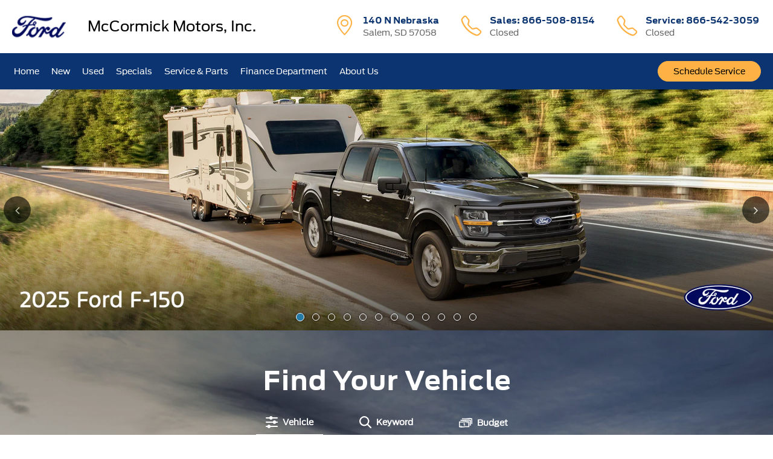

--- FILE ---
content_type: text/html; charset=utf-8
request_url: https://www.mccormickmotor.com/
body_size: 87587
content:

<!DOCTYPE html>
<html lang="en">
<head>
<meta charset="utf-8" />
<title>Ford Dealership in Salem SD | Serving Salem and Hartford | McCormick Motors, Inc.</title>
<link rel="preconnect" href="https://cdn.dlron.us" >
<link rel="preload" href="https://cdn.dlron.us/assets/shared/font-awesome/fonts/fontawesome-webfont.woff2" as="font" type="font/woff2" crossorigin>
<link rel="preload" href="/dealeron.js?v=22.146.0+0.64748.f7674083162bec7e6c0dc01ed53184cfb4767046" as="script">
<link rel="preload" href="/resources/utilities/do_utility.js?v=22.146.0+0.64748.f7674083162bec7e6c0dc01ed53184cfb4767046" as="script">
<link rel="preload" href="https://prsnbaa.dealeron.com/personalization.js" as="script">
<link rel="preload" href="https://www.mccormickmotor.com/resources/vclwsaa/js/priceTrack.min.js" as="script">
<link rel="preload" href="https://cdn.dlron.us/assets/fonts/fordantenna/antennaCondensedBold.woff2" as="font" type="font/woff2" crossorigin>
<link rel="preload" href="https://cdn.dlron.us/assets/fonts/fordantenna/antennaCondensedRegular.woff2" as="font" type="font/woff2" crossorigin>
<link rel="preload" href="https://cdn.dlron.us/assets/fonts/fordantenna/antennaRegular.woff2" as="font" type="font/woff2" crossorigin>
<link rel="preload" href="https://cdn.dlron.us/assets/fonts/fordantenna/antennaRegularBold.woff2" as="font" type="font/woff2" crossorigin>
<link rel="preload" href="https://cdn.dlron.us/assets/fonts/fordantenna/antennaRegularExtralight.woff2" as="font" type="font/woff2" crossorigin>
<link rel="preload" href="https://cdn.dlron.us/assets/fonts/fordantenna/antennaRegularLight.woff2" as="font" type="font/woff2" crossorigin>
<link rel="preload" href="https://cdn.dlron.us/assets/fonts/fordantenna/antennaRegularRE.woff2" as="font" type="font/woff2" crossorigin>
<link rel="preload" href="https://cdn.dlron.us/assets/fonts/fordantenna/antennaSmallBold.woff2" as="font" type="font/woff2" crossorigin>
<link rel="preload" href="https://cdn.dlron.us/assets/fonts/fordantenna/antennaSmallRegular.woff2" as="font" type="font/woff2" crossorigin>
<link rel="preload" href="https://cdn.dlron.us/assets/fonts/fordantenna/antennaExtraCondensedMedium.woff2" as="font" type="font/woff2" crossorigin>
<!-- Meta Tags -->
<meta name="description" content="McCormick Motors, Inc. of Salem SD serving Hartford is one of the best Ford dealerships in SD. Call Sales <span class='callNowClass'>866-508-8154</span>" />
<meta name="format-detection" content="telephone=no" />
<meta name="robots" content="index,follow,noydir,noodp" />
<meta name="ICBM" content="43.724723815917969,-97.388679504394531" />
<meta name="geo.position" content="43.724723815917969,-97.388679504394531" />
<meta name="geo.placename" content="Salem" />
<meta name="geo.region" content="US-SD" />
<meta name="viewport" content="width=device-width, initial-scale=1.0, height=device-height, minimum-scale=1.0" />
<meta http-equiv="X-UA-Compatible" content="IE=edge" />
<meta property="twitter:card" content="summary" />
<meta property="og:title" content="Ford Dealership in Salem SD | Serving Salem and Hartford | McCormick Motors, Inc." />
<meta property="og:type" content="website" />
<meta property="og:url" content="https://www.mccormickmotor.com/" />
<meta property="og:description" content="McCormick Motors, Inc. of Salem SD serving Hartford is one of the best Ford dealerships in SD. Call Sales <span class='callNowClass'>866-508-8154</span>" />
<meta name="DC.title" content="Ford Dealership in Salem SD | Serving Salem and Hartford | McCormick Motors, Inc." />
<meta name="google-site-verification" content="u9Mv5ZWiBRNoxbU-jDT19JA7SFZOENuhuFCIHcG_ASI" />
<script>
window.performanceHub = { "config": {"webVitals":{"enabled":true,"apiEndpoint":"/api/web-vitals","bundlePath":"/resources/utilities/performanceHub/webVitalBundle.js?v=123","attribution":{"enabledFor":["INP","CLS","LCP"],"ratings":["needs-improvement","poor"]},"enableTBTTracking":true},"proxyEvent":{"enabled":true},"speculationRules":{"enabled":true,"isBot":true,"rules":{"prefetch":[{"source":"list","urls":["searchnew.aspx","searchused.aspx"],"eagerness":"immediate"}],"prerender":[{"source":"list","urls":["xyz","abc"],"eagerness":"conservative"}]}}}, "context": {"dealerId":"29264","dealerRing":"Ring5","pageType":"Home"} };
(()=>{"use strict";var n=function(n,e,o,t){return new(o||(o=Promise))((function(i,d){function l(n){try{r(t.next(n))}catch(n){d(n)}}function c(n){try{r(t.throw(n))}catch(n){d(n)}}function r(n){var e;n.done?i(n.value):(e=n.value,e instanceof o?e:new o((function(n){n(e)}))).then(l,c)}r((t=t.apply(n,e||[])).next())}))};function e(e,o,t,i){const d=(new Error).stack||"";if(d.includes("gtm")||d.includes("gta")||d.includes("dotagging")){const d=e=>{(function(){return n(this,void 0,void 0,(function*(){return new Promise((n=>setTimeout((()=>n()),0)))}))})().then((()=>{try{"function"==typeof t?t(e):t&&"function"==typeof t.handleEvent&&t.handleEvent(e)}catch(n){console.error("Error while executing GTM/GTA event callback:",n)}}))};return e.call(this,o,d,i)}return e.call(this,o,t,i)}var o=function(n,e,o,t){return new(o||(o=Promise))((function(i,d){function l(n){try{r(t.next(n))}catch(n){d(n)}}function c(n){try{r(t.throw(n))}catch(n){d(n)}}function r(n){var e;n.done?i(n.value):(e=n.value,e instanceof o?e:new o((function(n){n(e)}))).then(l,c)}r((t=t.apply(n,e||[])).next())}))};!function(n){var t,i,d,l,c,r;o(this,void 0,void 0,(function*(){if(null===(i=null===(t=null==n?void 0:n.config)||void 0===t?void 0:t.proxyEvent)||void 0===i?void 0:i.enabled)try{yield function(){return o(this,void 0,void 0,(function*(){!function(){let n=null===(t=null===(o=null===window||void 0===window?void 0:window.performanceHub)||void 0===o?void 0:o.config)||void 0===t?void 0:t.proxyEvent;var o,t;n&&n.enabled&&(function(){if(document.body){const n=document.body.addEventListener;document.body.addEventListener=function(o,t,i){return e.call(document.body,n,o,t,i)}}else new MutationObserver(((n,o)=>{if(document.body){const n=document.body.addEventListener;document.body.addEventListener=function(o,t,i){return e.call(document.body,n,o,t,i)},o.disconnect()}})).observe(document.documentElement,{childList:!0,subtree:!0})}(),function(){const n=document.addEventListener;document.addEventListener=function(o,t,i){return e.call(document,n,o,t,i)}}(),function(){const n=window.addEventListener;window.addEventListener=function(o,t,i){return e.call(window,n,o,t,i)}}())}()}))}(),console.log("proxyEvent enabled")}catch(n){console.error("Error adding proxy events",n)}else console.log("proxyEvent disabled");if((null===(l=null===(d=null==n?void 0:n.config)||void 0===d?void 0:d.speculationRules)||void 0===l?void 0:l.enabled)&&!(null==n?void 0:n.config.speculationRules.isBot))try{!function(){var n;(null===(n=null===HTMLScriptElement||void 0===HTMLScriptElement?void 0:HTMLScriptElement.supports)||void 0===n?void 0:n.call(HTMLScriptElement,"speculationrules"))?(console.log("Speculation rules supported"),document.addEventListener("DOMContentLoaded",(()=>{var n,e,o;const t=document.createElement("script");t.type="speculationrules",t.textContent=JSON.stringify(null===(o=null===(e=null===(n=window.performanceHub)||void 0===n?void 0:n.config)||void 0===e?void 0:e.speculationRules)||void 0===o?void 0:o.rules),document.body.appendChild(t)}))):console.log("Speculation rules not supported")}(),console.log("speculationRules enabled")}catch(n){console.error("Error adding speculation rules",n)}else console.log("Speculation rules disabled or bot detected");if(null===(r=null===(c=null==n?void 0:n.config)||void 0===c?void 0:c.webVitals)||void 0===r?void 0:r.enabled)try{document.addEventListener("DOMContentLoaded",(()=>{var n,e;const o=document.createElement("script");o.src=null===(e=null===(n=window.performanceHub)||void 0===n?void 0:n.config)||void 0===e?void 0:e.webVitals.bundlePath,document.body.appendChild(o)})),console.log("webVitals enabled")}catch(n){console.error("Error adding web vitals",n)}else console.log("webVitals disabled");console.log("Performance Hub initialized")}))}(window.performanceHub)})();
//# sourceMappingURL=performanceHubBundle.js.map
</script><script id="dealeron_tagging_data" type="application/json">{"dealerId":"29264","pageId":3088186,"pageType":"home","items":[],"statusCode":200}</script>
<script async defer type="text/javascript" src="/resources/taggbaa/dotagging.js?v=2517"></script>
<style>/* source: /resources/external/bootstrap/css-v341/bootstrap.min.css *//*!
* Bootstrap v3.4.7 (https://getbootstrap.com/)
* Copyright 2023-2024 HeroDevs, Inc
* Licensed under HeroDevs NES License
*//*! normalize.css v3.0.3 | MIT License | github.com/necolas/normalize.css */html{font-family:sans-serif;-ms-text-size-adjust:100%;-webkit-text-size-adjust:100%}body{margin:0}article,aside,details,figcaption,figure,footer,header,hgroup,main,menu,nav,section,summary{display:block}audio,canvas,progress,video{display:inline-block;vertical-align:baseline}audio:not([controls]){display:none;height:0}[hidden],template{display:none}a{background-color:transparent}a:active,a:hover{outline:0}abbr[title]{border-bottom:none;text-decoration:underline;-webkit-text-decoration:underline dotted;-moz-text-decoration:underline dotted;text-decoration:underline dotted}b,strong{font-weight:700}dfn{font-style:italic}h1{font-size:2em;margin:.67em 0}mark{background:#ff0;color:#000}small{font-size:80%}sub,sup{font-size:75%;line-height:0;position:relative;vertical-align:baseline}sup{top:-.5em}sub{bottom:-.25em}img{border:0}svg:not(:root){overflow:hidden}figure{margin:1em 40px}hr{-webkit-box-sizing:content-box;-moz-box-sizing:content-box;box-sizing:content-box;height:0}pre{overflow:auto}code,kbd,pre,samp{font-family:monospace,monospace;font-size:1em}button,input,optgroup,select,textarea{color:inherit;font:inherit;margin:0}button{overflow:visible}button,select{text-transform:none}button,html input[type=button],input[type=reset],input[type=submit]{-webkit-appearance:button;cursor:pointer}button[disabled],html input[disabled]{cursor:default}button::-moz-focus-inner,input::-moz-focus-inner{border:0;padding:0}input{line-height:normal}input[type=checkbox],input[type=radio]{-webkit-box-sizing:border-box;-moz-box-sizing:border-box;box-sizing:border-box;padding:0}input[type=number]::-webkit-inner-spin-button,input[type=number]::-webkit-outer-spin-button{height:auto}input[type=search]{-webkit-appearance:textfield;-webkit-box-sizing:content-box;-moz-box-sizing:content-box;box-sizing:content-box}input[type=search]::-webkit-search-cancel-button,input[type=search]::-webkit-search-decoration{-webkit-appearance:none}fieldset{border:1px solid silver;margin:0 2px;padding:.35em .625em .75em}legend{border:0;padding:0}textarea{overflow:auto}optgroup{font-weight:700}table{border-collapse:collapse;border-spacing:0}td,th{padding:0}/*! Source: https://github.com/h5bp/html5-boilerplate/blob/master/src/css/main.css */@media print{*,:after,:before{color:#000!important;text-shadow:none!important;background:0 0!important;-webkit-box-shadow:none!important;box-shadow:none!important}a,a:visited{text-decoration:underline}a[href]:after{content:" (" attr(href) ")"}abbr[title]:after{content:" (" attr(title) ")"}a[href^="#"]:after,a[href^="javascript:"]:after{content:""}blockquote,pre{border:1px solid #999;page-break-inside:avoid}thead{display:table-header-group}img,tr{page-break-inside:avoid}img{max-width:100%!important}h2,h3,p{orphans:3;widows:3}h2,h3{page-break-after:avoid}.navbar{display:none}.btn>.caret,.dropup>.btn>.caret{border-top-color:#000!important}.label{border:1px solid #000}.table{border-collapse:collapse!important}.table td,.table th{background-color:#fff!important}.table-bordered td,.table-bordered th{border:1px solid #ddd!important}}@font-face{font-family:"Glyphicons Halflings";src:url('/resources/external/bootstrap/css-v341/../fonts/glyphicons-halflings-regular.eot');src:url('/resources/external/bootstrap/css-v341/../fonts/glyphicons-halflings-regular.eot?#iefix') format("embedded-opentype"),url('/resources/external/bootstrap/css-v341/../fonts/glyphicons-halflings-regular.woff2') format("woff2"),url('/resources/external/bootstrap/css-v341/../fonts/glyphicons-halflings-regular.woff') format("woff"),url('/resources/external/bootstrap/css-v341/../fonts/glyphicons-halflings-regular.ttf') format("truetype"),url('/resources/external/bootstrap/css-v341/../fonts/glyphicons-halflings-regular.svg#glyphicons_halflingsregular') format("svg")}.glyphicon{position:relative;top:1px;display:inline-block;font-family:"Glyphicons Halflings";font-style:normal;font-weight:400;line-height:1;-webkit-font-smoothing:antialiased;-moz-osx-font-smoothing:grayscale}.glyphicon-asterisk:before{content:"\002a"}.glyphicon-plus:before{content:"\002b"}.glyphicon-eur:before,.glyphicon-euro:before{content:"\20ac"}.glyphicon-minus:before{content:"\2212"}.glyphicon-cloud:before{content:"\2601"}.glyphicon-envelope:before{content:"\2709"}.glyphicon-pencil:before{content:"\270f"}.glyphicon-glass:before{content:"\e001"}.glyphicon-music:before{content:"\e002"}.glyphicon-search:before{content:"\e003"}.glyphicon-heart:before{content:"\e005"}.glyphicon-star:before{content:"\e006"}.glyphicon-star-empty:before{content:"\e007"}.glyphicon-user:before{content:"\e008"}.glyphicon-film:before{content:"\e009"}.glyphicon-th-large:before{content:"\e010"}.glyphicon-th:before{content:"\e011"}.glyphicon-th-list:before{content:"\e012"}.glyphicon-ok:before{content:"\e013"}.glyphicon-remove:before{content:"\e014"}.glyphicon-zoom-in:before{content:"\e015"}.glyphicon-zoom-out:before{content:"\e016"}.glyphicon-off:before{content:"\e017"}.glyphicon-signal:before{content:"\e018"}.glyphicon-cog:before{content:"\e019"}.glyphicon-trash:before{content:"\e020"}.glyphicon-home:before{content:"\e021"}.glyphicon-file:before{content:"\e022"}.glyphicon-time:before{content:"\e023"}.glyphicon-road:before{content:"\e024"}.glyphicon-download-alt:before{content:"\e025"}.glyphicon-download:before{content:"\e026"}.glyphicon-upload:before{content:"\e027"}.glyphicon-inbox:before{content:"\e028"}.glyphicon-play-circle:before{content:"\e029"}.glyphicon-repeat:before{content:"\e030"}.glyphicon-refresh:before{content:"\e031"}.glyphicon-list-alt:before{content:"\e032"}.glyphicon-lock:before{content:"\e033"}.glyphicon-flag:before{content:"\e034"}.glyphicon-headphones:before{content:"\e035"}.glyphicon-volume-off:before{content:"\e036"}.glyphicon-volume-down:before{content:"\e037"}.glyphicon-volume-up:before{content:"\e038"}.glyphicon-qrcode:before{content:"\e039"}.glyphicon-barcode:before{content:"\e040"}.glyphicon-tag:before{content:"\e041"}.glyphicon-tags:before{content:"\e042"}.glyphicon-book:before{content:"\e043"}.glyphicon-bookmark:before{content:"\e044"}.glyphicon-print:before{content:"\e045"}.glyphicon-camera:before{content:"\e046"}.glyphicon-font:before{content:"\e047"}.glyphicon-bold:before{content:"\e048"}.glyphicon-italic:before{content:"\e049"}.glyphicon-text-height:before{content:"\e050"}.glyphicon-text-width:before{content:"\e051"}.glyphicon-align-left:before{content:"\e052"}.glyphicon-align-center:before{content:"\e053"}.glyphicon-align-right:before{content:"\e054"}.glyphicon-align-justify:before{content:"\e055"}.glyphicon-list:before{content:"\e056"}.glyphicon-indent-left:before{content:"\e057"}.glyphicon-indent-right:before{content:"\e058"}.glyphicon-facetime-video:before{content:"\e059"}.glyphicon-picture:before{content:"\e060"}.glyphicon-map-marker:before{content:"\e062"}.glyphicon-adjust:before{content:"\e063"}.glyphicon-tint:before{content:"\e064"}.glyphicon-edit:before{content:"\e065"}.glyphicon-share:before{content:"\e066"}.glyphicon-check:before{content:"\e067"}.glyphicon-move:before{content:"\e068"}.glyphicon-step-backward:before{content:"\e069"}.glyphicon-fast-backward:before{content:"\e070"}.glyphicon-backward:before{content:"\e071"}.glyphicon-play:before{content:"\e072"}.glyphicon-pause:before{content:"\e073"}.glyphicon-stop:before{content:"\e074"}.glyphicon-forward:before{content:"\e075"}.glyphicon-fast-forward:before{content:"\e076"}.glyphicon-step-forward:before{content:"\e077"}.glyphicon-eject:before{content:"\e078"}.glyphicon-chevron-left:before{content:"\e079"}.glyphicon-chevron-right:before{content:"\e080"}.glyphicon-plus-sign:before{content:"\e081"}.glyphicon-minus-sign:before{content:"\e082"}.glyphicon-remove-sign:before{content:"\e083"}.glyphicon-ok-sign:before{content:"\e084"}.glyphicon-question-sign:before{content:"\e085"}.glyphicon-info-sign:before{content:"\e086"}.glyphicon-screenshot:before{content:"\e087"}.glyphicon-remove-circle:before{content:"\e088"}.glyphicon-ok-circle:before{content:"\e089"}.glyphicon-ban-circle:before{content:"\e090"}.glyphicon-arrow-left:before{content:"\e091"}.glyphicon-arrow-right:before{content:"\e092"}.glyphicon-arrow-up:before{content:"\e093"}.glyphicon-arrow-down:before{content:"\e094"}.glyphicon-share-alt:before{content:"\e095"}.glyphicon-resize-full:before{content:"\e096"}.glyphicon-resize-small:before{content:"\e097"}.glyphicon-exclamation-sign:before{content:"\e101"}.glyphicon-gift:before{content:"\e102"}.glyphicon-leaf:before{content:"\e103"}.glyphicon-fire:before{content:"\e104"}.glyphicon-eye-open:before{content:"\e105"}.glyphicon-eye-close:before{content:"\e106"}.glyphicon-warning-sign:before{content:"\e107"}.glyphicon-plane:before{content:"\e108"}.glyphicon-calendar:before{content:"\e109"}.glyphicon-random:before{content:"\e110"}.glyphicon-comment:before{content:"\e111"}.glyphicon-magnet:before{content:"\e112"}.glyphicon-chevron-up:before{content:"\e113"}.glyphicon-chevron-down:before{content:"\e114"}.glyphicon-retweet:before{content:"\e115"}.glyphicon-shopping-cart:before{content:"\e116"}.glyphicon-folder-close:before{content:"\e117"}.glyphicon-folder-open:before{content:"\e118"}.glyphicon-resize-vertical:before{content:"\e119"}.glyphicon-resize-horizontal:before{content:"\e120"}.glyphicon-hdd:before{content:"\e121"}.glyphicon-bullhorn:before{content:"\e122"}.glyphicon-bell:before{content:"\e123"}.glyphicon-certificate:before{content:"\e124"}.glyphicon-thumbs-up:before{content:"\e125"}.glyphicon-thumbs-down:before{content:"\e126"}.glyphicon-hand-right:before{content:"\e127"}.glyphicon-hand-left:before{content:"\e128"}.glyphicon-hand-up:before{content:"\e129"}.glyphicon-hand-down:before{content:"\e130"}.glyphicon-circle-arrow-right:before{content:"\e131"}.glyphicon-circle-arrow-left:before{content:"\e132"}.glyphicon-circle-arrow-up:before{content:"\e133"}.glyphicon-circle-arrow-down:before{content:"\e134"}.glyphicon-globe:before{content:"\e135"}.glyphicon-wrench:before{content:"\e136"}.glyphicon-tasks:before{content:"\e137"}.glyphicon-filter:before{content:"\e138"}.glyphicon-briefcase:before{content:"\e139"}.glyphicon-fullscreen:before{content:"\e140"}.glyphicon-dashboard:before{content:"\e141"}.glyphicon-paperclip:before{content:"\e142"}.glyphicon-heart-empty:before{content:"\e143"}.glyphicon-link:before{content:"\e144"}.glyphicon-phone:before{content:"\e145"}.glyphicon-pushpin:before{content:"\e146"}.glyphicon-usd:before{content:"\e148"}.glyphicon-gbp:before{content:"\e149"}.glyphicon-sort:before{content:"\e150"}.glyphicon-sort-by-alphabet:before{content:"\e151"}.glyphicon-sort-by-alphabet-alt:before{content:"\e152"}.glyphicon-sort-by-order:before{content:"\e153"}.glyphicon-sort-by-order-alt:before{content:"\e154"}.glyphicon-sort-by-attributes:before{content:"\e155"}.glyphicon-sort-by-attributes-alt:before{content:"\e156"}.glyphicon-unchecked:before{content:"\e157"}.glyphicon-expand:before{content:"\e158"}.glyphicon-collapse-down:before{content:"\e159"}.glyphicon-collapse-up:before{content:"\e160"}.glyphicon-log-in:before{content:"\e161"}.glyphicon-flash:before{content:"\e162"}.glyphicon-log-out:before{content:"\e163"}.glyphicon-new-window:before{content:"\e164"}.glyphicon-record:before{content:"\e165"}.glyphicon-save:before{content:"\e166"}.glyphicon-open:before{content:"\e167"}.glyphicon-saved:before{content:"\e168"}.glyphicon-import:before{content:"\e169"}.glyphicon-export:before{content:"\e170"}.glyphicon-send:before{content:"\e171"}.glyphicon-floppy-disk:before{content:"\e172"}.glyphicon-floppy-saved:before{content:"\e173"}.glyphicon-floppy-remove:before{content:"\e174"}.glyphicon-floppy-save:before{content:"\e175"}.glyphicon-floppy-open:before{content:"\e176"}.glyphicon-credit-card:before{content:"\e177"}.glyphicon-transfer:before{content:"\e178"}.glyphicon-cutlery:before{content:"\e179"}.glyphicon-header:before{content:"\e180"}.glyphicon-compressed:before{content:"\e181"}.glyphicon-earphone:before{content:"\e182"}.glyphicon-phone-alt:before{content:"\e183"}.glyphicon-tower:before{content:"\e184"}.glyphicon-stats:before{content:"\e185"}.glyphicon-sd-video:before{content:"\e186"}.glyphicon-hd-video:before{content:"\e187"}.glyphicon-subtitles:before{content:"\e188"}.glyphicon-sound-stereo:before{content:"\e189"}.glyphicon-sound-dolby:before{content:"\e190"}.glyphicon-sound-5-1:before{content:"\e191"}.glyphicon-sound-6-1:before{content:"\e192"}.glyphicon-sound-7-1:before{content:"\e193"}.glyphicon-copyright-mark:before{content:"\e194"}.glyphicon-registration-mark:before{content:"\e195"}.glyphicon-cloud-download:before{content:"\e197"}.glyphicon-cloud-upload:before{content:"\e198"}.glyphicon-tree-conifer:before{content:"\e199"}.glyphicon-tree-deciduous:before{content:"\e200"}.glyphicon-cd:before{content:"\e201"}.glyphicon-save-file:before{content:"\e202"}.glyphicon-open-file:before{content:"\e203"}.glyphicon-level-up:before{content:"\e204"}.glyphicon-copy:before{content:"\e205"}.glyphicon-paste:before{content:"\e206"}.glyphicon-alert:before{content:"\e209"}.glyphicon-equalizer:before{content:"\e210"}.glyphicon-king:before{content:"\e211"}.glyphicon-queen:before{content:"\e212"}.glyphicon-pawn:before{content:"\e213"}.glyphicon-bishop:before{content:"\e214"}.glyphicon-knight:before{content:"\e215"}.glyphicon-baby-formula:before{content:"\e216"}.glyphicon-tent:before{content:"\26fa"}.glyphicon-blackboard:before{content:"\e218"}.glyphicon-bed:before{content:"\e219"}.glyphicon-apple:before{content:"\f8ff"}.glyphicon-erase:before{content:"\e221"}.glyphicon-hourglass:before{content:"\231b"}.glyphicon-lamp:before{content:"\e223"}.glyphicon-duplicate:before{content:"\e224"}.glyphicon-piggy-bank:before{content:"\e225"}.glyphicon-scissors:before{content:"\e226"}.glyphicon-bitcoin:before{content:"\e227"}.glyphicon-btc:before{content:"\e227"}.glyphicon-xbt:before{content:"\e227"}.glyphicon-yen:before{content:"\00a5"}.glyphicon-jpy:before{content:"\00a5"}.glyphicon-ruble:before{content:"\20bd"}.glyphicon-rub:before{content:"\20bd"}.glyphicon-scale:before{content:"\e230"}.glyphicon-ice-lolly:before{content:"\e231"}.glyphicon-ice-lolly-tasted:before{content:"\e232"}.glyphicon-education:before{content:"\e233"}.glyphicon-option-horizontal:before{content:"\e234"}.glyphicon-option-vertical:before{content:"\e235"}.glyphicon-menu-hamburger:before{content:"\e236"}.glyphicon-modal-window:before{content:"\e237"}.glyphicon-oil:before{content:"\e238"}.glyphicon-grain:before{content:"\e239"}.glyphicon-sunglasses:before{content:"\e240"}.glyphicon-text-size:before{content:"\e241"}.glyphicon-text-color:before{content:"\e242"}.glyphicon-text-background:before{content:"\e243"}.glyphicon-object-align-top:before{content:"\e244"}.glyphicon-object-align-bottom:before{content:"\e245"}.glyphicon-object-align-horizontal:before{content:"\e246"}.glyphicon-object-align-left:before{content:"\e247"}.glyphicon-object-align-vertical:before{content:"\e248"}.glyphicon-object-align-right:before{content:"\e249"}.glyphicon-triangle-right:before{content:"\e250"}.glyphicon-triangle-left:before{content:"\e251"}.glyphicon-triangle-bottom:before{content:"\e252"}.glyphicon-triangle-top:before{content:"\e253"}.glyphicon-console:before{content:"\e254"}.glyphicon-superscript:before{content:"\e255"}.glyphicon-subscript:before{content:"\e256"}.glyphicon-menu-left:before{content:"\e257"}.glyphicon-menu-right:before{content:"\e258"}.glyphicon-menu-down:before{content:"\e259"}.glyphicon-menu-up:before{content:"\e260"}*{-webkit-box-sizing:border-box;-moz-box-sizing:border-box;box-sizing:border-box}:after,:before{-webkit-box-sizing:border-box;-moz-box-sizing:border-box;box-sizing:border-box}html{font-size:10px;-webkit-tap-highlight-color:rgba(0,0,0,0)}body{font-family:"Helvetica Neue",Helvetica,Arial,sans-serif;font-size:14px;line-height:1.42857143;color:#333;background-color:#fff}button,input,select,textarea{font-family:inherit;font-size:inherit;line-height:inherit}a{color:#337ab7;text-decoration:none}a:focus,a:hover{color:#23527c;text-decoration:underline}a:focus{outline:5px auto -webkit-focus-ring-color;outline-offset:-2px}figure{margin:0}img{vertical-align:middle}.carousel-inner>.item>a>img,.carousel-inner>.item>img,.img-responsive,.thumbnail a>img,.thumbnail>img{display:block;max-width:100%;height:auto}.img-rounded{border-radius:6px}.img-thumbnail{padding:4px;line-height:1.42857143;background-color:#fff;border:1px solid #ddd;border-radius:4px;-webkit-transition:all .2s ease-in-out;-o-transition:all .2s ease-in-out;transition:all .2s ease-in-out;display:inline-block;max-width:100%;height:auto}.img-circle{border-radius:50%}hr{margin-top:20px;margin-bottom:20px;border:0;border-top:1px solid #eee}.sr-only{position:absolute;width:1px;height:1px;padding:0;margin:-1px;overflow:hidden;clip:rect(0,0,0,0);border:0}.sr-only-focusable:active,.sr-only-focusable:focus{position:static;width:auto;height:auto;margin:0;overflow:visible;clip:auto}[role=button]{cursor:pointer}.h1,.h2,.h3,.h4,.h5,.h6,h1,h2,h3,h4,h5,h6{font-family:inherit;font-weight:500;line-height:1.1;color:inherit}.h1 .small,.h1 small,.h2 .small,.h2 small,.h3 .small,.h3 small,.h4 .small,.h4 small,.h5 .small,.h5 small,.h6 .small,.h6 small,h1 .small,h1 small,h2 .small,h2 small,h3 .small,h3 small,h4 .small,h4 small,h5 .small,h5 small,h6 .small,h6 small{font-weight:400;line-height:1;color:#777}.h1,.h2,.h3,h1,h2,h3{margin-top:20px;margin-bottom:10px}.h1 .small,.h1 small,.h2 .small,.h2 small,.h3 .small,.h3 small,h1 .small,h1 small,h2 .small,h2 small,h3 .small,h3 small{font-size:65%}.h4,.h5,.h6,h4,h5,h6{margin-top:10px;margin-bottom:10px}.h4 .small,.h4 small,.h5 .small,.h5 small,.h6 .small,.h6 small,h4 .small,h4 small,h5 .small,h5 small,h6 .small,h6 small{font-size:75%}.h1,h1{font-size:36px}.h2,h2{font-size:30px}.h3,h3{font-size:24px}.h4,h4{font-size:18px}.h5,h5{font-size:14px}.h6,h6{font-size:12px}p{margin:0 0 10px}.lead{margin-bottom:20px;font-size:16px;font-weight:300;line-height:1.4}@media (min-width:768px){.lead{font-size:21px}}.small,small{font-size:85%}.mark,mark{padding:.2em;background-color:#fcf8e3}.text-left{text-align:left}.text-right{text-align:right}.text-center{text-align:center}.text-justify{text-align:justify}.text-nowrap{white-space:nowrap}.text-lowercase{text-transform:lowercase}.text-uppercase{text-transform:uppercase}.text-capitalize{text-transform:capitalize}.text-muted{color:#777}.text-primary{color:#337ab7}a.text-primary:focus,a.text-primary:hover{color:#286090}.text-success{color:#3c763d}a.text-success:focus,a.text-success:hover{color:#2b542c}.text-info{color:#31708f}a.text-info:focus,a.text-info:hover{color:#245269}.text-warning{color:#8a6d3b}a.text-warning:focus,a.text-warning:hover{color:#66512c}.text-danger{color:#a94442}a.text-danger:focus,a.text-danger:hover{color:#843534}.bg-primary{color:#fff;background-color:#337ab7}a.bg-primary:focus,a.bg-primary:hover{background-color:#286090}.bg-success{background-color:#dff0d8}a.bg-success:focus,a.bg-success:hover{background-color:#c1e2b3}.bg-info{background-color:#d9edf7}a.bg-info:focus,a.bg-info:hover{background-color:#afd9ee}.bg-warning{background-color:#fcf8e3}a.bg-warning:focus,a.bg-warning:hover{background-color:#f7ecb5}.bg-danger{background-color:#f2dede}a.bg-danger:focus,a.bg-danger:hover{background-color:#e4b9b9}.page-header{padding-bottom:9px;margin:40px 0 20px;border-bottom:1px solid #eee}ol,ul{margin-top:0;margin-bottom:10px}ol ol,ol ul,ul ol,ul ul{margin-bottom:0}.list-unstyled{padding-left:0;list-style:none}.list-inline{padding-left:0;list-style:none;margin-left:-5px}.list-inline>li{display:inline-block;padding-right:5px;padding-left:5px}dl{margin-top:0;margin-bottom:20px}dd,dt{line-height:1.42857143}dt{font-weight:700}dd{margin-left:0}@media (min-width:768px){.dl-horizontal dt{float:left;width:160px;clear:left;text-align:right;overflow:hidden;text-overflow:ellipsis;white-space:nowrap}.dl-horizontal dd{margin-left:180px}}abbr[data-original-title],abbr[title]{cursor:help}.initialism{font-size:90%;text-transform:uppercase}blockquote{padding:10px 20px;margin:0 0 20px;font-size:17.5px;border-left:5px solid #eee}blockquote ol:last-child,blockquote p:last-child,blockquote ul:last-child{margin-bottom:0}blockquote .small,blockquote footer,blockquote small{display:block;font-size:80%;line-height:1.42857143;color:#777}blockquote .small:before,blockquote footer:before,blockquote small:before{content:"\2014 \00A0"}.blockquote-reverse,blockquote.pull-right{padding-right:15px;padding-left:0;text-align:right;border-right:5px solid #eee;border-left:0}.blockquote-reverse .small:before,.blockquote-reverse footer:before,.blockquote-reverse small:before,blockquote.pull-right .small:before,blockquote.pull-right footer:before,blockquote.pull-right small:before{content:""}.blockquote-reverse .small:after,.blockquote-reverse footer:after,.blockquote-reverse small:after,blockquote.pull-right .small:after,blockquote.pull-right footer:after,blockquote.pull-right small:after{content:"\00A0 \2014"}address{margin-bottom:20px;font-style:normal;line-height:1.42857143}code,kbd,pre,samp{font-family:Menlo,Monaco,Consolas,"Courier New",monospace}code{padding:2px 4px;font-size:90%;color:#c7254e;background-color:#f9f2f4;border-radius:4px}kbd{padding:2px 4px;font-size:90%;color:#fff;background-color:#333;border-radius:3px;-webkit-box-shadow:inset 0 -1px 0 rgba(0,0,0,.25);box-shadow:inset 0 -1px 0 rgba(0,0,0,.25)}kbd kbd{padding:0;font-size:100%;font-weight:700;-webkit-box-shadow:none;box-shadow:none}pre{display:block;padding:9.5px;margin:0 0 10px;font-size:13px;line-height:1.42857143;color:#333;word-break:break-all;word-wrap:break-word;background-color:#f5f5f5;border:1px solid #ccc;border-radius:4px}pre code{padding:0;font-size:inherit;color:inherit;white-space:pre-wrap;background-color:transparent;border-radius:0}.pre-scrollable{max-height:340px;overflow-y:scroll}.container{padding-right:15px;padding-left:15px;margin-right:auto;margin-left:auto}@media (min-width:768px){.container{width:750px}}@media (min-width:992px){.container{width:970px}}@media (min-width:1200px){.container{width:1170px}}.container-fluid{padding-right:15px;padding-left:15px;margin-right:auto;margin-left:auto}.row{margin-right:-15px;margin-left:-15px}.row-no-gutters{margin-right:0;margin-left:0}.row-no-gutters [class*=col-]{padding-right:0;padding-left:0}.col-lg-1,.col-lg-10,.col-lg-11,.col-lg-12,.col-lg-2,.col-lg-3,.col-lg-4,.col-lg-5,.col-lg-6,.col-lg-7,.col-lg-8,.col-lg-9,.col-md-1,.col-md-10,.col-md-11,.col-md-12,.col-md-2,.col-md-3,.col-md-4,.col-md-5,.col-md-6,.col-md-7,.col-md-8,.col-md-9,.col-sm-1,.col-sm-10,.col-sm-11,.col-sm-12,.col-sm-2,.col-sm-3,.col-sm-4,.col-sm-5,.col-sm-6,.col-sm-7,.col-sm-8,.col-sm-9,.col-xs-1,.col-xs-10,.col-xs-11,.col-xs-12,.col-xs-2,.col-xs-3,.col-xs-4,.col-xs-5,.col-xs-6,.col-xs-7,.col-xs-8,.col-xs-9{position:relative;min-height:1px;padding-right:15px;padding-left:15px}.col-xs-1,.col-xs-10,.col-xs-11,.col-xs-12,.col-xs-2,.col-xs-3,.col-xs-4,.col-xs-5,.col-xs-6,.col-xs-7,.col-xs-8,.col-xs-9{float:left}.col-xs-12{width:100%}.col-xs-11{width:91.66666667%}.col-xs-10{width:83.33333333%}.col-xs-9{width:75%}.col-xs-8{width:66.66666667%}.col-xs-7{width:58.33333333%}.col-xs-6{width:50%}.col-xs-5{width:41.66666667%}.col-xs-4{width:33.33333333%}.col-xs-3{width:25%}.col-xs-2{width:16.66666667%}.col-xs-1{width:8.33333333%}.col-xs-pull-12{right:100%}.col-xs-pull-11{right:91.66666667%}.col-xs-pull-10{right:83.33333333%}.col-xs-pull-9{right:75%}.col-xs-pull-8{right:66.66666667%}.col-xs-pull-7{right:58.33333333%}.col-xs-pull-6{right:50%}.col-xs-pull-5{right:41.66666667%}.col-xs-pull-4{right:33.33333333%}.col-xs-pull-3{right:25%}.col-xs-pull-2{right:16.66666667%}.col-xs-pull-1{right:8.33333333%}.col-xs-pull-0{right:auto}.col-xs-push-12{left:100%}.col-xs-push-11{left:91.66666667%}.col-xs-push-10{left:83.33333333%}.col-xs-push-9{left:75%}.col-xs-push-8{left:66.66666667%}.col-xs-push-7{left:58.33333333%}.col-xs-push-6{left:50%}.col-xs-push-5{left:41.66666667%}.col-xs-push-4{left:33.33333333%}.col-xs-push-3{left:25%}.col-xs-push-2{left:16.66666667%}.col-xs-push-1{left:8.33333333%}.col-xs-push-0{left:auto}.col-xs-offset-12{margin-left:100%}.col-xs-offset-11{margin-left:91.66666667%}.col-xs-offset-10{margin-left:83.33333333%}.col-xs-offset-9{margin-left:75%}.col-xs-offset-8{margin-left:66.66666667%}.col-xs-offset-7{margin-left:58.33333333%}.col-xs-offset-6{margin-left:50%}.col-xs-offset-5{margin-left:41.66666667%}.col-xs-offset-4{margin-left:33.33333333%}.col-xs-offset-3{margin-left:25%}.col-xs-offset-2{margin-left:16.66666667%}.col-xs-offset-1{margin-left:8.33333333%}.col-xs-offset-0{margin-left:0}@media (min-width:768px){.col-sm-1,.col-sm-10,.col-sm-11,.col-sm-12,.col-sm-2,.col-sm-3,.col-sm-4,.col-sm-5,.col-sm-6,.col-sm-7,.col-sm-8,.col-sm-9{float:left}.col-sm-12{width:100%}.col-sm-11{width:91.66666667%}.col-sm-10{width:83.33333333%}.col-sm-9{width:75%}.col-sm-8{width:66.66666667%}.col-sm-7{width:58.33333333%}.col-sm-6{width:50%}.col-sm-5{width:41.66666667%}.col-sm-4{width:33.33333333%}.col-sm-3{width:25%}.col-sm-2{width:16.66666667%}.col-sm-1{width:8.33333333%}.col-sm-pull-12{right:100%}.col-sm-pull-11{right:91.66666667%}.col-sm-pull-10{right:83.33333333%}.col-sm-pull-9{right:75%}.col-sm-pull-8{right:66.66666667%}.col-sm-pull-7{right:58.33333333%}.col-sm-pull-6{right:50%}.col-sm-pull-5{right:41.66666667%}.col-sm-pull-4{right:33.33333333%}.col-sm-pull-3{right:25%}.col-sm-pull-2{right:16.66666667%}.col-sm-pull-1{right:8.33333333%}.col-sm-pull-0{right:auto}.col-sm-push-12{left:100%}.col-sm-push-11{left:91.66666667%}.col-sm-push-10{left:83.33333333%}.col-sm-push-9{left:75%}.col-sm-push-8{left:66.66666667%}.col-sm-push-7{left:58.33333333%}.col-sm-push-6{left:50%}.col-sm-push-5{left:41.66666667%}.col-sm-push-4{left:33.33333333%}.col-sm-push-3{left:25%}.col-sm-push-2{left:16.66666667%}.col-sm-push-1{left:8.33333333%}.col-sm-push-0{left:auto}.col-sm-offset-12{margin-left:100%}.col-sm-offset-11{margin-left:91.66666667%}.col-sm-offset-10{margin-left:83.33333333%}.col-sm-offset-9{margin-left:75%}.col-sm-offset-8{margin-left:66.66666667%}.col-sm-offset-7{margin-left:58.33333333%}.col-sm-offset-6{margin-left:50%}.col-sm-offset-5{margin-left:41.66666667%}.col-sm-offset-4{margin-left:33.33333333%}.col-sm-offset-3{margin-left:25%}.col-sm-offset-2{margin-left:16.66666667%}.col-sm-offset-1{margin-left:8.33333333%}.col-sm-offset-0{margin-left:0}}@media (min-width:992px){.col-md-1,.col-md-10,.col-md-11,.col-md-12,.col-md-2,.col-md-3,.col-md-4,.col-md-5,.col-md-6,.col-md-7,.col-md-8,.col-md-9{float:left}.col-md-12{width:100%}.col-md-11{width:91.66666667%}.col-md-10{width:83.33333333%}.col-md-9{width:75%}.col-md-8{width:66.66666667%}.col-md-7{width:58.33333333%}.col-md-6{width:50%}.col-md-5{width:41.66666667%}.col-md-4{width:33.33333333%}.col-md-3{width:25%}.col-md-2{width:16.66666667%}.col-md-1{width:8.33333333%}.col-md-pull-12{right:100%}.col-md-pull-11{right:91.66666667%}.col-md-pull-10{right:83.33333333%}.col-md-pull-9{right:75%}.col-md-pull-8{right:66.66666667%}.col-md-pull-7{right:58.33333333%}.col-md-pull-6{right:50%}.col-md-pull-5{right:41.66666667%}.col-md-pull-4{right:33.33333333%}.col-md-pull-3{right:25%}.col-md-pull-2{right:16.66666667%}.col-md-pull-1{right:8.33333333%}.col-md-pull-0{right:auto}.col-md-push-12{left:100%}.col-md-push-11{left:91.66666667%}.col-md-push-10{left:83.33333333%}.col-md-push-9{left:75%}.col-md-push-8{left:66.66666667%}.col-md-push-7{left:58.33333333%}.col-md-push-6{left:50%}.col-md-push-5{left:41.66666667%}.col-md-push-4{left:33.33333333%}.col-md-push-3{left:25%}.col-md-push-2{left:16.66666667%}.col-md-push-1{left:8.33333333%}.col-md-push-0{left:auto}.col-md-offset-12{margin-left:100%}.col-md-offset-11{margin-left:91.66666667%}.col-md-offset-10{margin-left:83.33333333%}.col-md-offset-9{margin-left:75%}.col-md-offset-8{margin-left:66.66666667%}.col-md-offset-7{margin-left:58.33333333%}.col-md-offset-6{margin-left:50%}.col-md-offset-5{margin-left:41.66666667%}.col-md-offset-4{margin-left:33.33333333%}.col-md-offset-3{margin-left:25%}.col-md-offset-2{margin-left:16.66666667%}.col-md-offset-1{margin-left:8.33333333%}.col-md-offset-0{margin-left:0}}@media (min-width:1200px){.col-lg-1,.col-lg-10,.col-lg-11,.col-lg-12,.col-lg-2,.col-lg-3,.col-lg-4,.col-lg-5,.col-lg-6,.col-lg-7,.col-lg-8,.col-lg-9{float:left}.col-lg-12{width:100%}.col-lg-11{width:91.66666667%}.col-lg-10{width:83.33333333%}.col-lg-9{width:75%}.col-lg-8{width:66.66666667%}.col-lg-7{width:58.33333333%}.col-lg-6{width:50%}.col-lg-5{width:41.66666667%}.col-lg-4{width:33.33333333%}.col-lg-3{width:25%}.col-lg-2{width:16.66666667%}.col-lg-1{width:8.33333333%}.col-lg-pull-12{right:100%}.col-lg-pull-11{right:91.66666667%}.col-lg-pull-10{right:83.33333333%}.col-lg-pull-9{right:75%}.col-lg-pull-8{right:66.66666667%}.col-lg-pull-7{right:58.33333333%}.col-lg-pull-6{right:50%}.col-lg-pull-5{right:41.66666667%}.col-lg-pull-4{right:33.33333333%}.col-lg-pull-3{right:25%}.col-lg-pull-2{right:16.66666667%}.col-lg-pull-1{right:8.33333333%}.col-lg-pull-0{right:auto}.col-lg-push-12{left:100%}.col-lg-push-11{left:91.66666667%}.col-lg-push-10{left:83.33333333%}.col-lg-push-9{left:75%}.col-lg-push-8{left:66.66666667%}.col-lg-push-7{left:58.33333333%}.col-lg-push-6{left:50%}.col-lg-push-5{left:41.66666667%}.col-lg-push-4{left:33.33333333%}.col-lg-push-3{left:25%}.col-lg-push-2{left:16.66666667%}.col-lg-push-1{left:8.33333333%}.col-lg-push-0{left:auto}.col-lg-offset-12{margin-left:100%}.col-lg-offset-11{margin-left:91.66666667%}.col-lg-offset-10{margin-left:83.33333333%}.col-lg-offset-9{margin-left:75%}.col-lg-offset-8{margin-left:66.66666667%}.col-lg-offset-7{margin-left:58.33333333%}.col-lg-offset-6{margin-left:50%}.col-lg-offset-5{margin-left:41.66666667%}.col-lg-offset-4{margin-left:33.33333333%}.col-lg-offset-3{margin-left:25%}.col-lg-offset-2{margin-left:16.66666667%}.col-lg-offset-1{margin-left:8.33333333%}.col-lg-offset-0{margin-left:0}}table{background-color:transparent}table col[class*=col-]{position:static;display:table-column;float:none}table td[class*=col-],table th[class*=col-]{position:static;display:table-cell;float:none}caption{padding-top:8px;padding-bottom:8px;color:#777;text-align:left}th{text-align:left}.table{width:100%;max-width:100%;margin-bottom:20px}.table>tbody>tr>td,.table>tbody>tr>th,.table>tfoot>tr>td,.table>tfoot>tr>th,.table>thead>tr>td,.table>thead>tr>th{padding:8px;line-height:1.42857143;vertical-align:top;border-top:1px solid #ddd}.table>thead>tr>th{vertical-align:bottom;border-bottom:2px solid #ddd}.table>caption+thead>tr:first-child>td,.table>caption+thead>tr:first-child>th,.table>colgroup+thead>tr:first-child>td,.table>colgroup+thead>tr:first-child>th,.table>thead:first-child>tr:first-child>td,.table>thead:first-child>tr:first-child>th{border-top:0}.table>tbody+tbody{border-top:2px solid #ddd}.table .table{background-color:#fff}.table-condensed>tbody>tr>td,.table-condensed>tbody>tr>th,.table-condensed>tfoot>tr>td,.table-condensed>tfoot>tr>th,.table-condensed>thead>tr>td,.table-condensed>thead>tr>th{padding:5px}.table-bordered{border:1px solid #ddd}.table-bordered>tbody>tr>td,.table-bordered>tbody>tr>th,.table-bordered>tfoot>tr>td,.table-bordered>tfoot>tr>th,.table-bordered>thead>tr>td,.table-bordered>thead>tr>th{border:1px solid #ddd}.table-bordered>thead>tr>td,.table-bordered>thead>tr>th{border-bottom-width:2px}.table-striped>tbody>tr:nth-of-type(odd){background-color:#f9f9f9}.table-hover>tbody>tr:hover{background-color:#f5f5f5}.table>tbody>tr.active>td,.table>tbody>tr.active>th,.table>tbody>tr>td.active,.table>tbody>tr>th.active,.table>tfoot>tr.active>td,.table>tfoot>tr.active>th,.table>tfoot>tr>td.active,.table>tfoot>tr>th.active,.table>thead>tr.active>td,.table>thead>tr.active>th,.table>thead>tr>td.active,.table>thead>tr>th.active{background-color:#f5f5f5}.table-hover>tbody>tr.active:hover>td,.table-hover>tbody>tr.active:hover>th,.table-hover>tbody>tr:hover>.active,.table-hover>tbody>tr>td.active:hover,.table-hover>tbody>tr>th.active:hover{background-color:#e8e8e8}.table>tbody>tr.success>td,.table>tbody>tr.success>th,.table>tbody>tr>td.success,.table>tbody>tr>th.success,.table>tfoot>tr.success>td,.table>tfoot>tr.success>th,.table>tfoot>tr>td.success,.table>tfoot>tr>th.success,.table>thead>tr.success>td,.table>thead>tr.success>th,.table>thead>tr>td.success,.table>thead>tr>th.success{background-color:#dff0d8}.table-hover>tbody>tr.success:hover>td,.table-hover>tbody>tr.success:hover>th,.table-hover>tbody>tr:hover>.success,.table-hover>tbody>tr>td.success:hover,.table-hover>tbody>tr>th.success:hover{background-color:#d0e9c6}.table>tbody>tr.info>td,.table>tbody>tr.info>th,.table>tbody>tr>td.info,.table>tbody>tr>th.info,.table>tfoot>tr.info>td,.table>tfoot>tr.info>th,.table>tfoot>tr>td.info,.table>tfoot>tr>th.info,.table>thead>tr.info>td,.table>thead>tr.info>th,.table>thead>tr>td.info,.table>thead>tr>th.info{background-color:#d9edf7}.table-hover>tbody>tr.info:hover>td,.table-hover>tbody>tr.info:hover>th,.table-hover>tbody>tr:hover>.info,.table-hover>tbody>tr>td.info:hover,.table-hover>tbody>tr>th.info:hover{background-color:#c4e3f3}.table>tbody>tr.warning>td,.table>tbody>tr.warning>th,.table>tbody>tr>td.warning,.table>tbody>tr>th.warning,.table>tfoot>tr.warning>td,.table>tfoot>tr.warning>th,.table>tfoot>tr>td.warning,.table>tfoot>tr>th.warning,.table>thead>tr.warning>td,.table>thead>tr.warning>th,.table>thead>tr>td.warning,.table>thead>tr>th.warning{background-color:#fcf8e3}.table-hover>tbody>tr.warning:hover>td,.table-hover>tbody>tr.warning:hover>th,.table-hover>tbody>tr:hover>.warning,.table-hover>tbody>tr>td.warning:hover,.table-hover>tbody>tr>th.warning:hover{background-color:#faf2cc}.table>tbody>tr.danger>td,.table>tbody>tr.danger>th,.table>tbody>tr>td.danger,.table>tbody>tr>th.danger,.table>tfoot>tr.danger>td,.table>tfoot>tr.danger>th,.table>tfoot>tr>td.danger,.table>tfoot>tr>th.danger,.table>thead>tr.danger>td,.table>thead>tr.danger>th,.table>thead>tr>td.danger,.table>thead>tr>th.danger{background-color:#f2dede}.table-hover>tbody>tr.danger:hover>td,.table-hover>tbody>tr.danger:hover>th,.table-hover>tbody>tr:hover>.danger,.table-hover>tbody>tr>td.danger:hover,.table-hover>tbody>tr>th.danger:hover{background-color:#ebcccc}.table-responsive{min-height:.01%;overflow-x:auto}@media screen and (max-width:767px){.table-responsive{width:100%;margin-bottom:15px;overflow-y:hidden;-ms-overflow-style:-ms-autohiding-scrollbar;border:1px solid #ddd}.table-responsive>.table{margin-bottom:0}.table-responsive>.table>tbody>tr>td,.table-responsive>.table>tbody>tr>th,.table-responsive>.table>tfoot>tr>td,.table-responsive>.table>tfoot>tr>th,.table-responsive>.table>thead>tr>td,.table-responsive>.table>thead>tr>th{white-space:nowrap}.table-responsive>.table-bordered{border:0}.table-responsive>.table-bordered>tbody>tr>td:first-child,.table-responsive>.table-bordered>tbody>tr>th:first-child,.table-responsive>.table-bordered>tfoot>tr>td:first-child,.table-responsive>.table-bordered>tfoot>tr>th:first-child,.table-responsive>.table-bordered>thead>tr>td:first-child,.table-responsive>.table-bordered>thead>tr>th:first-child{border-left:0}.table-responsive>.table-bordered>tbody>tr>td:last-child,.table-responsive>.table-bordered>tbody>tr>th:last-child,.table-responsive>.table-bordered>tfoot>tr>td:last-child,.table-responsive>.table-bordered>tfoot>tr>th:last-child,.table-responsive>.table-bordered>thead>tr>td:last-child,.table-responsive>.table-bordered>thead>tr>th:last-child{border-right:0}.table-responsive>.table-bordered>tbody>tr:last-child>td,.table-responsive>.table-bordered>tbody>tr:last-child>th,.table-responsive>.table-bordered>tfoot>tr:last-child>td,.table-responsive>.table-bordered>tfoot>tr:last-child>th{border-bottom:0}}fieldset{min-width:0;padding:0;margin:0;border:0}legend{display:block;width:100%;padding:0;margin-bottom:20px;font-size:21px;line-height:inherit;color:#333;border:0;border-bottom:1px solid #e5e5e5}label{display:inline-block;max-width:100%;margin-bottom:5px;font-weight:700}input[type=search]{-webkit-box-sizing:border-box;-moz-box-sizing:border-box;box-sizing:border-box;-webkit-appearance:none;-moz-appearance:none;appearance:none}input[type=checkbox],input[type=radio]{margin:4px 0 0;margin-top:1px\9;line-height:normal}fieldset[disabled] input[type=checkbox],fieldset[disabled] input[type=radio],input[type=checkbox].disabled,input[type=checkbox][disabled],input[type=radio].disabled,input[type=radio][disabled]{cursor:not-allowed}input[type=file]{display:block}input[type=range]{display:block;width:100%}select[multiple],select[size]{height:auto}input[type=checkbox]:focus,input[type=file]:focus,input[type=radio]:focus{outline:5px auto -webkit-focus-ring-color;outline-offset:-2px}output{display:block;padding-top:7px;font-size:14px;line-height:1.42857143;color:#555}.form-control{display:block;width:100%;height:34px;padding:6px 12px;font-size:14px;line-height:1.42857143;color:#555;background-color:#fff;background-image:none;border:1px solid #ccc;border-radius:4px;-webkit-box-shadow:inset 0 1px 1px rgba(0,0,0,.075);box-shadow:inset 0 1px 1px rgba(0,0,0,.075);-webkit-transition:border-color ease-in-out .15s,box-shadow ease-in-out .15s;-o-transition:border-color ease-in-out .15s,box-shadow ease-in-out .15s;-webkit-transition:border-color ease-in-out .15s,-webkit-box-shadow ease-in-out .15s;transition:border-color ease-in-out .15s,-webkit-box-shadow ease-in-out .15s;transition:border-color ease-in-out .15s,box-shadow ease-in-out .15s;transition:border-color ease-in-out .15s,box-shadow ease-in-out .15s,-webkit-box-shadow ease-in-out .15s}.form-control:focus{border-color:#66afe9;outline:0;-webkit-box-shadow:inset 0 1px 1px rgba(0,0,0,.075),0 0 8px rgba(102,175,233,.6);box-shadow:inset 0 1px 1px rgba(0,0,0,.075),0 0 8px rgba(102,175,233,.6)}.form-control::-moz-placeholder{color:#999;opacity:1}.form-control:-ms-input-placeholder{color:#999}.form-control::-webkit-input-placeholder{color:#999}.form-control::-ms-expand{background-color:transparent;border:0}.form-control[disabled],.form-control[readonly],fieldset[disabled] .form-control{background-color:#eee;opacity:1}.form-control[disabled],fieldset[disabled] .form-control{cursor:not-allowed}textarea.form-control{height:auto}@media screen and (-webkit-min-device-pixel-ratio:0){input[type=date].form-control,input[type=datetime-local].form-control,input[type=month].form-control,input[type=time].form-control{line-height:34px}.input-group-sm input[type=date],.input-group-sm input[type=datetime-local],.input-group-sm input[type=month],.input-group-sm input[type=time],input[type=date].input-sm,input[type=datetime-local].input-sm,input[type=month].input-sm,input[type=time].input-sm{line-height:30px}.input-group-lg input[type=date],.input-group-lg input[type=datetime-local],.input-group-lg input[type=month],.input-group-lg input[type=time],input[type=date].input-lg,input[type=datetime-local].input-lg,input[type=month].input-lg,input[type=time].input-lg{line-height:46px}}.form-group{margin-bottom:15px}.checkbox,.radio{position:relative;display:block;margin-top:10px;margin-bottom:10px}.checkbox.disabled label,.radio.disabled label,fieldset[disabled] .checkbox label,fieldset[disabled] .radio label{cursor:not-allowed}.checkbox label,.radio label{min-height:20px;padding-left:20px;margin-bottom:0;font-weight:400;cursor:pointer}.checkbox input[type=checkbox],.checkbox-inline input[type=checkbox],.radio input[type=radio],.radio-inline input[type=radio]{position:absolute;margin-top:4px\9;margin-left:-20px}.checkbox+.checkbox,.radio+.radio{margin-top:-5px}.checkbox-inline,.radio-inline{position:relative;display:inline-block;padding-left:20px;margin-bottom:0;font-weight:400;vertical-align:middle;cursor:pointer}.checkbox-inline.disabled,.radio-inline.disabled,fieldset[disabled] .checkbox-inline,fieldset[disabled] .radio-inline{cursor:not-allowed}.checkbox-inline+.checkbox-inline,.radio-inline+.radio-inline{margin-top:0;margin-left:10px}.form-control-static{min-height:34px;padding-top:7px;padding-bottom:7px;margin-bottom:0}.form-control-static.input-lg,.form-control-static.input-sm{padding-right:0;padding-left:0}.input-sm{height:30px;padding:5px 10px;font-size:12px;line-height:1.5;border-radius:3px}select.input-sm{height:30px;line-height:30px}select[multiple].input-sm,textarea.input-sm{height:auto}.form-group-sm .form-control{height:30px;padding:5px 10px;font-size:12px;line-height:1.5;border-radius:3px}.form-group-sm select.form-control{height:30px;line-height:30px}.form-group-sm select[multiple].form-control,.form-group-sm textarea.form-control{height:auto}.form-group-sm .form-control-static{height:30px;min-height:32px;padding:6px 10px;font-size:12px;line-height:1.5}.input-lg{height:46px;padding:10px 16px;font-size:18px;line-height:1.3333333;border-radius:6px}select.input-lg{height:46px;line-height:46px}select[multiple].input-lg,textarea.input-lg{height:auto}.form-group-lg .form-control{height:46px;padding:10px 16px;font-size:18px;line-height:1.3333333;border-radius:6px}.form-group-lg select.form-control{height:46px;line-height:46px}.form-group-lg select[multiple].form-control,.form-group-lg textarea.form-control{height:auto}.form-group-lg .form-control-static{height:46px;min-height:38px;padding:11px 16px;font-size:18px;line-height:1.3333333}.has-feedback{position:relative}.has-feedback .form-control{padding-right:42.5px}.form-control-feedback{position:absolute;top:0;right:0;z-index:2;display:block;width:34px;height:34px;line-height:34px;text-align:center;pointer-events:none}.form-group-lg .form-control+.form-control-feedback,.input-group-lg+.form-control-feedback,.input-lg+.form-control-feedback{width:46px;height:46px;line-height:46px}.form-group-sm .form-control+.form-control-feedback,.input-group-sm+.form-control-feedback,.input-sm+.form-control-feedback{width:30px;height:30px;line-height:30px}.has-success .checkbox,.has-success .checkbox-inline,.has-success .control-label,.has-success .help-block,.has-success .radio,.has-success .radio-inline,.has-success.checkbox label,.has-success.checkbox-inline label,.has-success.radio label,.has-success.radio-inline label{color:#3c763d}.has-success .form-control{border-color:#3c763d;-webkit-box-shadow:inset 0 1px 1px rgba(0,0,0,.075);box-shadow:inset 0 1px 1px rgba(0,0,0,.075)}.has-success .form-control:focus{border-color:#2b542c;-webkit-box-shadow:inset 0 1px 1px rgba(0,0,0,.075),0 0 6px #67b168;box-shadow:inset 0 1px 1px rgba(0,0,0,.075),0 0 6px #67b168}.has-success .input-group-addon{color:#3c763d;background-color:#dff0d8;border-color:#3c763d}.has-success .form-control-feedback{color:#3c763d}.has-warning .checkbox,.has-warning .checkbox-inline,.has-warning .control-label,.has-warning .help-block,.has-warning .radio,.has-warning .radio-inline,.has-warning.checkbox label,.has-warning.checkbox-inline label,.has-warning.radio label,.has-warning.radio-inline label{color:#8a6d3b}.has-warning .form-control{border-color:#8a6d3b;-webkit-box-shadow:inset 0 1px 1px rgba(0,0,0,.075);box-shadow:inset 0 1px 1px rgba(0,0,0,.075)}.has-warning .form-control:focus{border-color:#66512c;-webkit-box-shadow:inset 0 1px 1px rgba(0,0,0,.075),0 0 6px #c0a16b;box-shadow:inset 0 1px 1px rgba(0,0,0,.075),0 0 6px #c0a16b}.has-warning .input-group-addon{color:#8a6d3b;background-color:#fcf8e3;border-color:#8a6d3b}.has-warning .form-control-feedback{color:#8a6d3b}.has-error .checkbox,.has-error .checkbox-inline,.has-error .control-label,.has-error .help-block,.has-error .radio,.has-error .radio-inline,.has-error.checkbox label,.has-error.checkbox-inline label,.has-error.radio label,.has-error.radio-inline label{color:#a94442}.has-error .form-control{border-color:#a94442;-webkit-box-shadow:inset 0 1px 1px rgba(0,0,0,.075);box-shadow:inset 0 1px 1px rgba(0,0,0,.075)}.has-error .form-control:focus{border-color:#843534;-webkit-box-shadow:inset 0 1px 1px rgba(0,0,0,.075),0 0 6px #ce8483;box-shadow:inset 0 1px 1px rgba(0,0,0,.075),0 0 6px #ce8483}.has-error .input-group-addon{color:#a94442;background-color:#f2dede;border-color:#a94442}.has-error .form-control-feedback{color:#a94442}.has-feedback label~.form-control-feedback{top:25px}.has-feedback label.sr-only~.form-control-feedback{top:0}.help-block{display:block;margin-top:5px;margin-bottom:10px;color:#737373}@media (min-width:768px){.form-inline .form-group{display:inline-block;margin-bottom:0;vertical-align:middle}.form-inline .form-control{display:inline-block;width:auto;vertical-align:middle}.form-inline .form-control-static{display:inline-block}.form-inline .input-group{display:inline-table;vertical-align:middle}.form-inline .input-group .form-control,.form-inline .input-group .input-group-addon,.form-inline .input-group .input-group-btn{width:auto}.form-inline .input-group>.form-control{width:100%}.form-inline .control-label{margin-bottom:0;vertical-align:middle}.form-inline .checkbox,.form-inline .radio{display:inline-block;margin-top:0;margin-bottom:0;vertical-align:middle}.form-inline .checkbox label,.form-inline .radio label{padding-left:0}.form-inline .checkbox input[type=checkbox],.form-inline .radio input[type=radio]{position:relative;margin-left:0}.form-inline .has-feedback .form-control-feedback{top:0}}.form-horizontal .checkbox,.form-horizontal .checkbox-inline,.form-horizontal .radio,.form-horizontal .radio-inline{padding-top:7px;margin-top:0;margin-bottom:0}.form-horizontal .checkbox,.form-horizontal .radio{min-height:27px}.form-horizontal .form-group{margin-right:-15px;margin-left:-15px}@media (min-width:768px){.form-horizontal .control-label{padding-top:7px;margin-bottom:0;text-align:right}}.form-horizontal .has-feedback .form-control-feedback{right:15px}@media (min-width:768px){.form-horizontal .form-group-lg .control-label{padding-top:11px;font-size:18px}}@media (min-width:768px){.form-horizontal .form-group-sm .control-label{padding-top:6px;font-size:12px}}.btn{display:inline-block;margin-bottom:0;font-weight:400;text-align:center;white-space:nowrap;vertical-align:middle;-ms-touch-action:manipulation;touch-action:manipulation;cursor:pointer;background-image:none;border:1px solid transparent;padding:6px 12px;font-size:14px;line-height:1.42857143;border-radius:4px;-webkit-user-select:none;-moz-user-select:none;-ms-user-select:none;user-select:none}.btn.active.focus,.btn.active:focus,.btn.focus,.btn:active.focus,.btn:active:focus,.btn:focus{outline:5px auto -webkit-focus-ring-color;outline-offset:-2px}.btn.focus,.btn:focus,.btn:hover{color:#333;text-decoration:none}.btn.active,.btn:active{background-image:none;outline:0;-webkit-box-shadow:inset 0 3px 5px rgba(0,0,0,.125);box-shadow:inset 0 3px 5px rgba(0,0,0,.125)}.btn.disabled,.btn[disabled],fieldset[disabled] .btn{cursor:not-allowed;filter:alpha(opacity=65);opacity:.65;-webkit-box-shadow:none;box-shadow:none}a.btn.disabled,fieldset[disabled] a.btn{pointer-events:none}.btn-default{color:#333;background-color:#fff;border-color:#ccc}.btn-default.focus,.btn-default:focus{color:#333;background-color:#e6e6e6;border-color:#8c8c8c}.btn-default:hover{color:#333;background-color:#e6e6e6;border-color:#adadad}.btn-default.active,.btn-default:active,.open>.dropdown-toggle.btn-default{color:#333;background-color:#e6e6e6;background-image:none;border-color:#adadad}.btn-default.active.focus,.btn-default.active:focus,.btn-default.active:hover,.btn-default:active.focus,.btn-default:active:focus,.btn-default:active:hover,.open>.dropdown-toggle.btn-default.focus,.open>.dropdown-toggle.btn-default:focus,.open>.dropdown-toggle.btn-default:hover{color:#333;background-color:#d4d4d4;border-color:#8c8c8c}.btn-default.disabled.focus,.btn-default.disabled:focus,.btn-default.disabled:hover,.btn-default[disabled].focus,.btn-default[disabled]:focus,.btn-default[disabled]:hover,fieldset[disabled] .btn-default.focus,fieldset[disabled] .btn-default:focus,fieldset[disabled] .btn-default:hover{background-color:#fff;border-color:#ccc}.btn-default .badge{color:#fff;background-color:#333}.btn-primary{color:#fff;background-color:#337ab7;border-color:#2e6da4}.btn-primary.focus,.btn-primary:focus{color:#fff;background-color:#286090;border-color:#122b40}.btn-primary:hover{color:#fff;background-color:#286090;border-color:#204d74}.btn-primary.active,.btn-primary:active,.open>.dropdown-toggle.btn-primary{color:#fff;background-color:#286090;background-image:none;border-color:#204d74}.btn-primary.active.focus,.btn-primary.active:focus,.btn-primary.active:hover,.btn-primary:active.focus,.btn-primary:active:focus,.btn-primary:active:hover,.open>.dropdown-toggle.btn-primary.focus,.open>.dropdown-toggle.btn-primary:focus,.open>.dropdown-toggle.btn-primary:hover{color:#fff;background-color:#204d74;border-color:#122b40}.btn-primary.disabled.focus,.btn-primary.disabled:focus,.btn-primary.disabled:hover,.btn-primary[disabled].focus,.btn-primary[disabled]:focus,.btn-primary[disabled]:hover,fieldset[disabled] .btn-primary.focus,fieldset[disabled] .btn-primary:focus,fieldset[disabled] .btn-primary:hover{background-color:#337ab7;border-color:#2e6da4}.btn-primary .badge{color:#337ab7;background-color:#fff}.btn-success{color:#fff;background-color:#5cb85c;border-color:#4cae4c}.btn-success.focus,.btn-success:focus{color:#fff;background-color:#449d44;border-color:#255625}.btn-success:hover{color:#fff;background-color:#449d44;border-color:#398439}.btn-success.active,.btn-success:active,.open>.dropdown-toggle.btn-success{color:#fff;background-color:#449d44;background-image:none;border-color:#398439}.btn-success.active.focus,.btn-success.active:focus,.btn-success.active:hover,.btn-success:active.focus,.btn-success:active:focus,.btn-success:active:hover,.open>.dropdown-toggle.btn-success.focus,.open>.dropdown-toggle.btn-success:focus,.open>.dropdown-toggle.btn-success:hover{color:#fff;background-color:#398439;border-color:#255625}.btn-success.disabled.focus,.btn-success.disabled:focus,.btn-success.disabled:hover,.btn-success[disabled].focus,.btn-success[disabled]:focus,.btn-success[disabled]:hover,fieldset[disabled] .btn-success.focus,fieldset[disabled] .btn-success:focus,fieldset[disabled] .btn-success:hover{background-color:#5cb85c;border-color:#4cae4c}.btn-success .badge{color:#5cb85c;background-color:#fff}.btn-info{color:#fff;background-color:#5bc0de;border-color:#46b8da}.btn-info.focus,.btn-info:focus{color:#fff;background-color:#31b0d5;border-color:#1b6d85}.btn-info:hover{color:#fff;background-color:#31b0d5;border-color:#269abc}.btn-info.active,.btn-info:active,.open>.dropdown-toggle.btn-info{color:#fff;background-color:#31b0d5;background-image:none;border-color:#269abc}.btn-info.active.focus,.btn-info.active:focus,.btn-info.active:hover,.btn-info:active.focus,.btn-info:active:focus,.btn-info:active:hover,.open>.dropdown-toggle.btn-info.focus,.open>.dropdown-toggle.btn-info:focus,.open>.dropdown-toggle.btn-info:hover{color:#fff;background-color:#269abc;border-color:#1b6d85}.btn-info.disabled.focus,.btn-info.disabled:focus,.btn-info.disabled:hover,.btn-info[disabled].focus,.btn-info[disabled]:focus,.btn-info[disabled]:hover,fieldset[disabled] .btn-info.focus,fieldset[disabled] .btn-info:focus,fieldset[disabled] .btn-info:hover{background-color:#5bc0de;border-color:#46b8da}.btn-info .badge{color:#5bc0de;background-color:#fff}.btn-warning{color:#fff;background-color:#f0ad4e;border-color:#eea236}.btn-warning.focus,.btn-warning:focus{color:#fff;background-color:#ec971f;border-color:#985f0d}.btn-warning:hover{color:#fff;background-color:#ec971f;border-color:#d58512}.btn-warning.active,.btn-warning:active,.open>.dropdown-toggle.btn-warning{color:#fff;background-color:#ec971f;background-image:none;border-color:#d58512}.btn-warning.active.focus,.btn-warning.active:focus,.btn-warning.active:hover,.btn-warning:active.focus,.btn-warning:active:focus,.btn-warning:active:hover,.open>.dropdown-toggle.btn-warning.focus,.open>.dropdown-toggle.btn-warning:focus,.open>.dropdown-toggle.btn-warning:hover{color:#fff;background-color:#d58512;border-color:#985f0d}.btn-warning.disabled.focus,.btn-warning.disabled:focus,.btn-warning.disabled:hover,.btn-warning[disabled].focus,.btn-warning[disabled]:focus,.btn-warning[disabled]:hover,fieldset[disabled] .btn-warning.focus,fieldset[disabled] .btn-warning:focus,fieldset[disabled] .btn-warning:hover{background-color:#f0ad4e;border-color:#eea236}.btn-warning .badge{color:#f0ad4e;background-color:#fff}.btn-danger{color:#fff;background-color:#d9534f;border-color:#d43f3a}.btn-danger.focus,.btn-danger:focus{color:#fff;background-color:#c9302c;border-color:#761c19}.btn-danger:hover{color:#fff;background-color:#c9302c;border-color:#ac2925}.btn-danger.active,.btn-danger:active,.open>.dropdown-toggle.btn-danger{color:#fff;background-color:#c9302c;background-image:none;border-color:#ac2925}.btn-danger.active.focus,.btn-danger.active:focus,.btn-danger.active:hover,.btn-danger:active.focus,.btn-danger:active:focus,.btn-danger:active:hover,.open>.dropdown-toggle.btn-danger.focus,.open>.dropdown-toggle.btn-danger:focus,.open>.dropdown-toggle.btn-danger:hover{color:#fff;background-color:#ac2925;border-color:#761c19}.btn-danger.disabled.focus,.btn-danger.disabled:focus,.btn-danger.disabled:hover,.btn-danger[disabled].focus,.btn-danger[disabled]:focus,.btn-danger[disabled]:hover,fieldset[disabled] .btn-danger.focus,fieldset[disabled] .btn-danger:focus,fieldset[disabled] .btn-danger:hover{background-color:#d9534f;border-color:#d43f3a}.btn-danger .badge{color:#d9534f;background-color:#fff}.btn-link{font-weight:400;color:#337ab7;border-radius:0}.btn-link,.btn-link.active,.btn-link:active,.btn-link[disabled],fieldset[disabled] .btn-link{background-color:transparent;-webkit-box-shadow:none;box-shadow:none}.btn-link,.btn-link:active,.btn-link:focus,.btn-link:hover{border-color:transparent}.btn-link:focus,.btn-link:hover{color:#23527c;text-decoration:underline;background-color:transparent}.btn-link[disabled]:focus,.btn-link[disabled]:hover,fieldset[disabled] .btn-link:focus,fieldset[disabled] .btn-link:hover{color:#777;text-decoration:none}.btn-group-lg>.btn,.btn-lg{padding:10px 16px;font-size:18px;line-height:1.3333333;border-radius:6px}.btn-group-sm>.btn,.btn-sm{padding:5px 10px;font-size:12px;line-height:1.5;border-radius:3px}.btn-group-xs>.btn,.btn-xs{padding:1px 5px;font-size:12px;line-height:1.5;border-radius:3px}.btn-block{display:block;width:100%}.btn-block+.btn-block{margin-top:5px}input[type=button].btn-block,input[type=reset].btn-block,input[type=submit].btn-block{width:100%}.fade{opacity:0;-webkit-transition:opacity .15s linear;-o-transition:opacity .15s linear;transition:opacity .15s linear}.fade.in{opacity:1}.collapse{display:none}.collapse.in{display:block}tr.collapse.in{display:table-row}tbody.collapse.in{display:table-row-group}.collapsing{position:relative;height:0;overflow:hidden;-webkit-transition-property:height,visibility;-o-transition-property:height,visibility;transition-property:height,visibility;-webkit-transition-duration:.35s;-o-transition-duration:.35s;transition-duration:.35s;-webkit-transition-timing-function:ease;-o-transition-timing-function:ease;transition-timing-function:ease}.caret{display:inline-block;width:0;height:0;margin-left:2px;vertical-align:middle;border-top:4px dashed;border-top:4px solid\9;border-right:4px solid transparent;border-left:4px solid transparent}.dropdown,.dropup{position:relative}.dropdown-toggle:focus{outline:0}.dropdown-menu{position:absolute;top:100%;left:0;z-index:1000;display:none;float:left;min-width:160px;padding:5px 0;margin:2px 0 0;font-size:14px;text-align:left;list-style:none;background-color:#fff;background-clip:padding-box;border:1px solid #ccc;border:1px solid rgba(0,0,0,.15);border-radius:4px;-webkit-box-shadow:0 6px 12px rgba(0,0,0,.175);box-shadow:0 6px 12px rgba(0,0,0,.175)}.dropdown-menu.pull-right{right:0;left:auto}.dropdown-menu .divider{height:1px;margin:9px 0;overflow:hidden;background-color:#e5e5e5}.dropdown-menu>li>a{display:block;padding:3px 20px;clear:both;font-weight:400;line-height:1.42857143;color:#333;white-space:nowrap}.dropdown-menu>li>a:focus,.dropdown-menu>li>a:hover{color:#262626;text-decoration:none;background-color:#f5f5f5}.dropdown-menu>.active>a,.dropdown-menu>.active>a:focus,.dropdown-menu>.active>a:hover{color:#fff;text-decoration:none;background-color:#337ab7;outline:0}.dropdown-menu>.disabled>a,.dropdown-menu>.disabled>a:focus,.dropdown-menu>.disabled>a:hover{color:#777}.dropdown-menu>.disabled>a:focus,.dropdown-menu>.disabled>a:hover{text-decoration:none;cursor:not-allowed;background-color:transparent;background-image:none;filter:progid:DXImageTransform.Microsoft.gradient(enabled=false)}.open>.dropdown-menu{display:block}.open>a{outline:0}.dropdown-menu-right{right:0;left:auto}.dropdown-menu-left{right:auto;left:0}.dropdown-header{display:block;padding:3px 20px;font-size:12px;line-height:1.42857143;color:#777;white-space:nowrap}.dropdown-backdrop{position:fixed;top:0;right:0;bottom:0;left:0;z-index:990}.pull-right>.dropdown-menu{right:0;left:auto}.dropup .caret,.navbar-fixed-bottom .dropdown .caret{content:"";border-top:0;border-bottom:4px dashed;border-bottom:4px solid\9}.dropup .dropdown-menu,.navbar-fixed-bottom .dropdown .dropdown-menu{top:auto;bottom:100%;margin-bottom:2px}@media (min-width:768px){.navbar-right .dropdown-menu{right:0;left:auto}.navbar-right .dropdown-menu-left{right:auto;left:0}}.btn-group,.btn-group-vertical{position:relative;display:inline-block;vertical-align:middle}.btn-group-vertical>.btn,.btn-group>.btn{position:relative;float:left}.btn-group-vertical>.btn.active,.btn-group-vertical>.btn:active,.btn-group-vertical>.btn:focus,.btn-group-vertical>.btn:hover,.btn-group>.btn.active,.btn-group>.btn:active,.btn-group>.btn:focus,.btn-group>.btn:hover{z-index:2}.btn-group .btn+.btn,.btn-group .btn+.btn-group,.btn-group .btn-group+.btn,.btn-group .btn-group+.btn-group{margin-left:-1px}.btn-toolbar{margin-left:-5px}.btn-toolbar .btn,.btn-toolbar .btn-group,.btn-toolbar .input-group{float:left}.btn-toolbar>.btn,.btn-toolbar>.btn-group,.btn-toolbar>.input-group{margin-left:5px}.btn-group>.btn:not(:first-child):not(:last-child):not(.dropdown-toggle){border-radius:0}.btn-group>.btn:first-child{margin-left:0}.btn-group>.btn:first-child:not(:last-child):not(.dropdown-toggle){border-top-right-radius:0;border-bottom-right-radius:0}.btn-group>.btn:last-child:not(:first-child),.btn-group>.dropdown-toggle:not(:first-child){border-top-left-radius:0;border-bottom-left-radius:0}.btn-group>.btn-group{float:left}.btn-group>.btn-group:not(:first-child):not(:last-child)>.btn{border-radius:0}.btn-group>.btn-group:first-child:not(:last-child)>.btn:last-child,.btn-group>.btn-group:first-child:not(:last-child)>.dropdown-toggle{border-top-right-radius:0;border-bottom-right-radius:0}.btn-group>.btn-group:last-child:not(:first-child)>.btn:first-child{border-top-left-radius:0;border-bottom-left-radius:0}.btn-group .dropdown-toggle:active,.btn-group.open .dropdown-toggle{outline:0}.btn-group>.btn+.dropdown-toggle{padding-right:8px;padding-left:8px}.btn-group>.btn-lg+.dropdown-toggle{padding-right:12px;padding-left:12px}.btn-group.open .dropdown-toggle{-webkit-box-shadow:inset 0 3px 5px rgba(0,0,0,.125);box-shadow:inset 0 3px 5px rgba(0,0,0,.125)}.btn-group.open .dropdown-toggle.btn-link{-webkit-box-shadow:none;box-shadow:none}.btn .caret{margin-left:0}.btn-lg .caret{border-width:5px 5px 0;border-bottom-width:0}.dropup .btn-lg .caret{border-width:0 5px 5px}.btn-group-vertical>.btn,.btn-group-vertical>.btn-group,.btn-group-vertical>.btn-group>.btn{display:block;float:none;width:100%;max-width:100%}.btn-group-vertical>.btn-group>.btn{float:none}.btn-group-vertical>.btn+.btn,.btn-group-vertical>.btn+.btn-group,.btn-group-vertical>.btn-group+.btn,.btn-group-vertical>.btn-group+.btn-group{margin-top:-1px;margin-left:0}.btn-group-vertical>.btn:not(:first-child):not(:last-child){border-radius:0}.btn-group-vertical>.btn:first-child:not(:last-child){border-top-left-radius:4px;border-top-right-radius:4px;border-bottom-right-radius:0;border-bottom-left-radius:0}.btn-group-vertical>.btn:last-child:not(:first-child){border-top-left-radius:0;border-top-right-radius:0;border-bottom-right-radius:4px;border-bottom-left-radius:4px}.btn-group-vertical>.btn-group:not(:first-child):not(:last-child)>.btn{border-radius:0}.btn-group-vertical>.btn-group:first-child:not(:last-child)>.btn:last-child,.btn-group-vertical>.btn-group:first-child:not(:last-child)>.dropdown-toggle{border-bottom-right-radius:0;border-bottom-left-radius:0}.btn-group-vertical>.btn-group:last-child:not(:first-child)>.btn:first-child{border-top-left-radius:0;border-top-right-radius:0}.btn-group-justified{display:table;width:100%;table-layout:fixed;border-collapse:separate}.btn-group-justified>.btn,.btn-group-justified>.btn-group{display:table-cell;float:none;width:1%}.btn-group-justified>.btn-group .btn{width:100%}.btn-group-justified>.btn-group .dropdown-menu{left:auto}[data-toggle=buttons]>.btn input[type=checkbox],[data-toggle=buttons]>.btn input[type=radio],[data-toggle=buttons]>.btn-group>.btn input[type=checkbox],[data-toggle=buttons]>.btn-group>.btn input[type=radio]{position:absolute;clip:rect(0,0,0,0);pointer-events:none}.input-group{position:relative;display:table;border-collapse:separate}.input-group[class*=col-]{float:none;padding-right:0;padding-left:0}.input-group .form-control{position:relative;z-index:2;float:left;width:100%;margin-bottom:0}.input-group .form-control:focus{z-index:3}.input-group-lg>.form-control,.input-group-lg>.input-group-addon,.input-group-lg>.input-group-btn>.btn{height:46px;padding:10px 16px;font-size:18px;line-height:1.3333333;border-radius:6px}select.input-group-lg>.form-control,select.input-group-lg>.input-group-addon,select.input-group-lg>.input-group-btn>.btn{height:46px;line-height:46px}select[multiple].input-group-lg>.form-control,select[multiple].input-group-lg>.input-group-addon,select[multiple].input-group-lg>.input-group-btn>.btn,textarea.input-group-lg>.form-control,textarea.input-group-lg>.input-group-addon,textarea.input-group-lg>.input-group-btn>.btn{height:auto}.input-group-sm>.form-control,.input-group-sm>.input-group-addon,.input-group-sm>.input-group-btn>.btn{height:30px;padding:5px 10px;font-size:12px;line-height:1.5;border-radius:3px}select.input-group-sm>.form-control,select.input-group-sm>.input-group-addon,select.input-group-sm>.input-group-btn>.btn{height:30px;line-height:30px}select[multiple].input-group-sm>.form-control,select[multiple].input-group-sm>.input-group-addon,select[multiple].input-group-sm>.input-group-btn>.btn,textarea.input-group-sm>.form-control,textarea.input-group-sm>.input-group-addon,textarea.input-group-sm>.input-group-btn>.btn{height:auto}.input-group .form-control,.input-group-addon,.input-group-btn{display:table-cell}.input-group .form-control:not(:first-child):not(:last-child),.input-group-addon:not(:first-child):not(:last-child),.input-group-btn:not(:first-child):not(:last-child){border-radius:0}.input-group-addon,.input-group-btn{width:1%;white-space:nowrap;vertical-align:middle}.input-group-addon{padding:6px 12px;font-size:14px;font-weight:400;line-height:1;color:#555;text-align:center;background-color:#eee;border:1px solid #ccc;border-radius:4px}.input-group-addon.input-sm{padding:5px 10px;font-size:12px;border-radius:3px}.input-group-addon.input-lg{padding:10px 16px;font-size:18px;border-radius:6px}.input-group-addon input[type=checkbox],.input-group-addon input[type=radio]{margin-top:0}.input-group .form-control:first-child,.input-group-addon:first-child,.input-group-btn:first-child>.btn,.input-group-btn:first-child>.btn-group>.btn,.input-group-btn:first-child>.dropdown-toggle,.input-group-btn:last-child>.btn-group:not(:last-child)>.btn,.input-group-btn:last-child>.btn:not(:last-child):not(.dropdown-toggle){border-top-right-radius:0;border-bottom-right-radius:0}.input-group-addon:first-child{border-right:0}.input-group .form-control:last-child,.input-group-addon:last-child,.input-group-btn:first-child>.btn-group:not(:first-child)>.btn,.input-group-btn:first-child>.btn:not(:first-child),.input-group-btn:last-child>.btn,.input-group-btn:last-child>.btn-group>.btn,.input-group-btn:last-child>.dropdown-toggle{border-top-left-radius:0;border-bottom-left-radius:0}.input-group-addon:last-child{border-left:0}.input-group-btn{position:relative;font-size:0;white-space:nowrap}.input-group-btn>.btn{position:relative}.input-group-btn>.btn+.btn{margin-left:-1px}.input-group-btn>.btn:active,.input-group-btn>.btn:focus,.input-group-btn>.btn:hover{z-index:2}.input-group-btn:first-child>.btn,.input-group-btn:first-child>.btn-group{margin-right:-1px}.input-group-btn:last-child>.btn,.input-group-btn:last-child>.btn-group{z-index:2;margin-left:-1px}.nav{padding-left:0;margin-bottom:0;list-style:none}.nav>li{position:relative;display:block}.nav>li>a{position:relative;display:block;padding:10px 15px}.nav>li>a:focus,.nav>li>a:hover{text-decoration:none;background-color:#eee}.nav>li.disabled>a{color:#777}.nav>li.disabled>a:focus,.nav>li.disabled>a:hover{color:#777;text-decoration:none;cursor:not-allowed;background-color:transparent}.nav .open>a,.nav .open>a:focus,.nav .open>a:hover{background-color:#eee;border-color:#337ab7}.nav .nav-divider{height:1px;margin:9px 0;overflow:hidden;background-color:#e5e5e5}.nav>li>a>img{max-width:none}.nav-tabs{border-bottom:1px solid #ddd}.nav-tabs>li{float:left;margin-bottom:-1px}.nav-tabs>li>a{margin-right:2px;line-height:1.42857143;border:1px solid transparent;border-radius:4px 4px 0 0}.nav-tabs>li>a:hover{border-color:#eee #eee #ddd}.nav-tabs>li.active>a,.nav-tabs>li.active>a:focus,.nav-tabs>li.active>a:hover{color:#555;cursor:default;background-color:#fff;border:1px solid #ddd;border-bottom-color:transparent}.nav-tabs.nav-justified{width:100%;border-bottom:0}.nav-tabs.nav-justified>li{float:none}.nav-tabs.nav-justified>li>a{margin-bottom:5px;text-align:center}.nav-tabs.nav-justified>.dropdown .dropdown-menu{top:auto;left:auto}@media (min-width:768px){.nav-tabs.nav-justified>li{display:table-cell;width:1%}.nav-tabs.nav-justified>li>a{margin-bottom:0}}.nav-tabs.nav-justified>li>a{margin-right:0;border-radius:4px}.nav-tabs.nav-justified>.active>a,.nav-tabs.nav-justified>.active>a:focus,.nav-tabs.nav-justified>.active>a:hover{border:1px solid #ddd}@media (min-width:768px){.nav-tabs.nav-justified>li>a{border-bottom:1px solid #ddd;border-radius:4px 4px 0 0}.nav-tabs.nav-justified>.active>a,.nav-tabs.nav-justified>.active>a:focus,.nav-tabs.nav-justified>.active>a:hover{border-bottom-color:#fff}}.nav-pills>li{float:left}.nav-pills>li>a{border-radius:4px}.nav-pills>li+li{margin-left:2px}.nav-pills>li.active>a,.nav-pills>li.active>a:focus,.nav-pills>li.active>a:hover{color:#fff;background-color:#337ab7}.nav-stacked>li{float:none}.nav-stacked>li+li{margin-top:2px;margin-left:0}.nav-justified{width:100%}.nav-justified>li{float:none}.nav-justified>li>a{margin-bottom:5px;text-align:center}.nav-justified>.dropdown .dropdown-menu{top:auto;left:auto}@media (min-width:768px){.nav-justified>li{display:table-cell;width:1%}.nav-justified>li>a{margin-bottom:0}}.nav-tabs-justified{border-bottom:0}.nav-tabs-justified>li>a{margin-right:0;border-radius:4px}.nav-tabs-justified>.active>a,.nav-tabs-justified>.active>a:focus,.nav-tabs-justified>.active>a:hover{border:1px solid #ddd}@media (min-width:768px){.nav-tabs-justified>li>a{border-bottom:1px solid #ddd;border-radius:4px 4px 0 0}.nav-tabs-justified>.active>a,.nav-tabs-justified>.active>a:focus,.nav-tabs-justified>.active>a:hover{border-bottom-color:#fff}}.tab-content>.tab-pane{display:none}.tab-content>.active{display:block}.nav-tabs .dropdown-menu{margin-top:-1px;border-top-left-radius:0;border-top-right-radius:0}.navbar{position:relative;min-height:50px;margin-bottom:20px;border:1px solid transparent}@media (min-width:768px){.navbar{border-radius:4px}}@media (min-width:768px){.navbar-header{float:left}}.navbar-collapse{padding-right:15px;padding-left:15px;overflow-x:visible;border-top:1px solid transparent;-webkit-box-shadow:inset 0 1px 0 rgba(255,255,255,.1);box-shadow:inset 0 1px 0 rgba(255,255,255,.1);-webkit-overflow-scrolling:touch}.navbar-collapse.in{overflow-y:auto}@media (min-width:768px){.navbar-collapse{width:auto;border-top:0;-webkit-box-shadow:none;box-shadow:none}.navbar-collapse.collapse{display:block!important;height:auto!important;padding-bottom:0;overflow:visible!important}.navbar-collapse.in{overflow-y:visible}.navbar-fixed-bottom .navbar-collapse,.navbar-fixed-top .navbar-collapse,.navbar-static-top .navbar-collapse{padding-right:0;padding-left:0}}.navbar-fixed-bottom,.navbar-fixed-top{position:fixed;right:0;left:0;z-index:1030}.navbar-fixed-bottom .navbar-collapse,.navbar-fixed-top .navbar-collapse{max-height:340px}@media (max-device-width:480px) and (orientation:landscape){.navbar-fixed-bottom .navbar-collapse,.navbar-fixed-top .navbar-collapse{max-height:200px}}@media (min-width:768px){.navbar-fixed-bottom,.navbar-fixed-top{border-radius:0}}.navbar-fixed-top{top:0;border-width:0 0 1px}.navbar-fixed-bottom{bottom:0;margin-bottom:0;border-width:1px 0 0}.container-fluid>.navbar-collapse,.container-fluid>.navbar-header,.container>.navbar-collapse,.container>.navbar-header{margin-right:-15px;margin-left:-15px}@media (min-width:768px){.container-fluid>.navbar-collapse,.container-fluid>.navbar-header,.container>.navbar-collapse,.container>.navbar-header{margin-right:0;margin-left:0}}.navbar-static-top{z-index:1000;border-width:0 0 1px}@media (min-width:768px){.navbar-static-top{border-radius:0}}.navbar-brand{float:left;height:50px;padding:15px 15px;font-size:18px;line-height:20px}.navbar-brand:focus,.navbar-brand:hover{text-decoration:none}.navbar-brand>img{display:block}@media (min-width:768px){.navbar>.container .navbar-brand,.navbar>.container-fluid .navbar-brand{margin-left:-15px}}.navbar-toggle{position:relative;float:right;padding:9px 10px;margin-right:15px;margin-top:8px;margin-bottom:8px;background-color:transparent;background-image:none;border:1px solid transparent;border-radius:4px}.navbar-toggle:focus{outline:0}.navbar-toggle .icon-bar{display:block;width:22px;height:2px;border-radius:1px}.navbar-toggle .icon-bar+.icon-bar{margin-top:4px}@media (min-width:768px){.navbar-toggle{display:none}}.navbar-nav{margin:7.5px -15px}.navbar-nav>li>a{padding-top:10px;padding-bottom:10px;line-height:20px}@media (max-width:767px){.navbar-nav .open .dropdown-menu{position:static;float:none;width:auto;margin-top:0;background-color:transparent;border:0;-webkit-box-shadow:none;box-shadow:none}.navbar-nav .open .dropdown-menu .dropdown-header,.navbar-nav .open .dropdown-menu>li>a{padding:5px 15px 5px 25px}.navbar-nav .open .dropdown-menu>li>a{line-height:20px}.navbar-nav .open .dropdown-menu>li>a:focus,.navbar-nav .open .dropdown-menu>li>a:hover{background-image:none}}@media (min-width:768px){.navbar-nav{float:left;margin:0}.navbar-nav>li{float:left}.navbar-nav>li>a{padding-top:15px;padding-bottom:15px}}.navbar-form{padding:10px 15px;margin-right:-15px;margin-left:-15px;border-top:1px solid transparent;border-bottom:1px solid transparent;-webkit-box-shadow:inset 0 1px 0 rgba(255,255,255,.1),0 1px 0 rgba(255,255,255,.1);box-shadow:inset 0 1px 0 rgba(255,255,255,.1),0 1px 0 rgba(255,255,255,.1);margin-top:8px;margin-bottom:8px}@media (min-width:768px){.navbar-form .form-group{display:inline-block;margin-bottom:0;vertical-align:middle}.navbar-form .form-control{display:inline-block;width:auto;vertical-align:middle}.navbar-form .form-control-static{display:inline-block}.navbar-form .input-group{display:inline-table;vertical-align:middle}.navbar-form .input-group .form-control,.navbar-form .input-group .input-group-addon,.navbar-form .input-group .input-group-btn{width:auto}.navbar-form .input-group>.form-control{width:100%}.navbar-form .control-label{margin-bottom:0;vertical-align:middle}.navbar-form .checkbox,.navbar-form .radio{display:inline-block;margin-top:0;margin-bottom:0;vertical-align:middle}.navbar-form .checkbox label,.navbar-form .radio label{padding-left:0}.navbar-form .checkbox input[type=checkbox],.navbar-form .radio input[type=radio]{position:relative;margin-left:0}.navbar-form .has-feedback .form-control-feedback{top:0}}@media (max-width:767px){.navbar-form .form-group{margin-bottom:5px}.navbar-form .form-group:last-child{margin-bottom:0}}@media (min-width:768px){.navbar-form{width:auto;padding-top:0;padding-bottom:0;margin-right:0;margin-left:0;border:0;-webkit-box-shadow:none;box-shadow:none}}.navbar-nav>li>.dropdown-menu{margin-top:0;border-top-left-radius:0;border-top-right-radius:0}.navbar-fixed-bottom .navbar-nav>li>.dropdown-menu{margin-bottom:0;border-top-left-radius:4px;border-top-right-radius:4px;border-bottom-right-radius:0;border-bottom-left-radius:0}.navbar-btn{margin-top:8px;margin-bottom:8px}.navbar-btn.btn-sm{margin-top:10px;margin-bottom:10px}.navbar-btn.btn-xs{margin-top:14px;margin-bottom:14px}.navbar-text{margin-top:15px;margin-bottom:15px}@media (min-width:768px){.navbar-text{float:left;margin-right:15px;margin-left:15px}}@media (min-width:768px){.navbar-left{float:left!important}.navbar-right{float:right!important;margin-right:-15px}.navbar-right~.navbar-right{margin-right:0}}.navbar-default{background-color:#f8f8f8;border-color:#e7e7e7}.navbar-default .navbar-brand{color:#777}.navbar-default .navbar-brand:focus,.navbar-default .navbar-brand:hover{color:#5e5e5e;background-color:transparent}.navbar-default .navbar-text{color:#777}.navbar-default .navbar-nav>li>a{color:#777}.navbar-default .navbar-nav>li>a:focus,.navbar-default .navbar-nav>li>a:hover{color:#333;background-color:transparent}.navbar-default .navbar-nav>.active>a,.navbar-default .navbar-nav>.active>a:focus,.navbar-default .navbar-nav>.active>a:hover{color:#555;background-color:#e7e7e7}.navbar-default .navbar-nav>.disabled>a,.navbar-default .navbar-nav>.disabled>a:focus,.navbar-default .navbar-nav>.disabled>a:hover{color:#ccc;background-color:transparent}.navbar-default .navbar-nav>.open>a,.navbar-default .navbar-nav>.open>a:focus,.navbar-default .navbar-nav>.open>a:hover{color:#555;background-color:#e7e7e7}@media (max-width:767px){.navbar-default .navbar-nav .open .dropdown-menu>li>a{color:#777}.navbar-default .navbar-nav .open .dropdown-menu>li>a:focus,.navbar-default .navbar-nav .open .dropdown-menu>li>a:hover{color:#333;background-color:transparent}.navbar-default .navbar-nav .open .dropdown-menu>.active>a,.navbar-default .navbar-nav .open .dropdown-menu>.active>a:focus,.navbar-default .navbar-nav .open .dropdown-menu>.active>a:hover{color:#555;background-color:#e7e7e7}.navbar-default .navbar-nav .open .dropdown-menu>.disabled>a,.navbar-default .navbar-nav .open .dropdown-menu>.disabled>a:focus,.navbar-default .navbar-nav .open .dropdown-menu>.disabled>a:hover{color:#ccc;background-color:transparent}}.navbar-default .navbar-toggle{border-color:#ddd}.navbar-default .navbar-toggle:focus,.navbar-default .navbar-toggle:hover{background-color:#ddd}.navbar-default .navbar-toggle .icon-bar{background-color:#888}.navbar-default .navbar-collapse,.navbar-default .navbar-form{border-color:#e7e7e7}.navbar-default .navbar-link{color:#777}.navbar-default .navbar-link:hover{color:#333}.navbar-default .btn-link{color:#777}.navbar-default .btn-link:focus,.navbar-default .btn-link:hover{color:#333}.navbar-default .btn-link[disabled]:focus,.navbar-default .btn-link[disabled]:hover,fieldset[disabled] .navbar-default .btn-link:focus,fieldset[disabled] .navbar-default .btn-link:hover{color:#ccc}.navbar-inverse{background-color:#222;border-color:#080808}.navbar-inverse .navbar-brand{color:#9d9d9d}.navbar-inverse .navbar-brand:focus,.navbar-inverse .navbar-brand:hover{color:#fff;background-color:transparent}.navbar-inverse .navbar-text{color:#9d9d9d}.navbar-inverse .navbar-nav>li>a{color:#9d9d9d}.navbar-inverse .navbar-nav>li>a:focus,.navbar-inverse .navbar-nav>li>a:hover{color:#fff;background-color:transparent}.navbar-inverse .navbar-nav>.active>a,.navbar-inverse .navbar-nav>.active>a:focus,.navbar-inverse .navbar-nav>.active>a:hover{color:#fff;background-color:#080808}.navbar-inverse .navbar-nav>.disabled>a,.navbar-inverse .navbar-nav>.disabled>a:focus,.navbar-inverse .navbar-nav>.disabled>a:hover{color:#444;background-color:transparent}.navbar-inverse .navbar-nav>.open>a,.navbar-inverse .navbar-nav>.open>a:focus,.navbar-inverse .navbar-nav>.open>a:hover{color:#fff;background-color:#080808}@media (max-width:767px){.navbar-inverse .navbar-nav .open .dropdown-menu>.dropdown-header{border-color:#080808}.navbar-inverse .navbar-nav .open .dropdown-menu .divider{background-color:#080808}.navbar-inverse .navbar-nav .open .dropdown-menu>li>a{color:#9d9d9d}.navbar-inverse .navbar-nav .open .dropdown-menu>li>a:focus,.navbar-inverse .navbar-nav .open .dropdown-menu>li>a:hover{color:#fff;background-color:transparent}.navbar-inverse .navbar-nav .open .dropdown-menu>.active>a,.navbar-inverse .navbar-nav .open .dropdown-menu>.active>a:focus,.navbar-inverse .navbar-nav .open .dropdown-menu>.active>a:hover{color:#fff;background-color:#080808}.navbar-inverse .navbar-nav .open .dropdown-menu>.disabled>a,.navbar-inverse .navbar-nav .open .dropdown-menu>.disabled>a:focus,.navbar-inverse .navbar-nav .open .dropdown-menu>.disabled>a:hover{color:#444;background-color:transparent}}.navbar-inverse .navbar-toggle{border-color:#333}.navbar-inverse .navbar-toggle:focus,.navbar-inverse .navbar-toggle:hover{background-color:#333}.navbar-inverse .navbar-toggle .icon-bar{background-color:#fff}.navbar-inverse .navbar-collapse,.navbar-inverse .navbar-form{border-color:#101010}.navbar-inverse .navbar-link{color:#9d9d9d}.navbar-inverse .navbar-link:hover{color:#fff}.navbar-inverse .btn-link{color:#9d9d9d}.navbar-inverse .btn-link:focus,.navbar-inverse .btn-link:hover{color:#fff}.navbar-inverse .btn-link[disabled]:focus,.navbar-inverse .btn-link[disabled]:hover,fieldset[disabled] .navbar-inverse .btn-link:focus,fieldset[disabled] .navbar-inverse .btn-link:hover{color:#444}.breadcrumb{padding:8px 15px;margin-bottom:20px;list-style:none;background-color:#f5f5f5;border-radius:4px}.breadcrumb>li{display:inline-block}.breadcrumb>li+li:before{padding:0 5px;color:#ccc;content:"/\00a0"}.breadcrumb>.active{color:#777}.pagination{display:inline-block;padding-left:0;margin:20px 0;border-radius:4px}.pagination>li{display:inline}.pagination>li>a,.pagination>li>span{position:relative;float:left;padding:6px 12px;margin-left:-1px;line-height:1.42857143;color:#337ab7;text-decoration:none;background-color:#fff;border:1px solid #ddd}.pagination>li>a:focus,.pagination>li>a:hover,.pagination>li>span:focus,.pagination>li>span:hover{z-index:2;color:#23527c;background-color:#eee;border-color:#ddd}.pagination>li:first-child>a,.pagination>li:first-child>span{margin-left:0;border-top-left-radius:4px;border-bottom-left-radius:4px}.pagination>li:last-child>a,.pagination>li:last-child>span{border-top-right-radius:4px;border-bottom-right-radius:4px}.pagination>.active>a,.pagination>.active>a:focus,.pagination>.active>a:hover,.pagination>.active>span,.pagination>.active>span:focus,.pagination>.active>span:hover{z-index:3;color:#fff;cursor:default;background-color:#337ab7;border-color:#337ab7}.pagination>.disabled>a,.pagination>.disabled>a:focus,.pagination>.disabled>a:hover,.pagination>.disabled>span,.pagination>.disabled>span:focus,.pagination>.disabled>span:hover{color:#777;cursor:not-allowed;background-color:#fff;border-color:#ddd}.pagination-lg>li>a,.pagination-lg>li>span{padding:10px 16px;font-size:18px;line-height:1.3333333}.pagination-lg>li:first-child>a,.pagination-lg>li:first-child>span{border-top-left-radius:6px;border-bottom-left-radius:6px}.pagination-lg>li:last-child>a,.pagination-lg>li:last-child>span{border-top-right-radius:6px;border-bottom-right-radius:6px}.pagination-sm>li>a,.pagination-sm>li>span{padding:5px 10px;font-size:12px;line-height:1.5}.pagination-sm>li:first-child>a,.pagination-sm>li:first-child>span{border-top-left-radius:3px;border-bottom-left-radius:3px}.pagination-sm>li:last-child>a,.pagination-sm>li:last-child>span{border-top-right-radius:3px;border-bottom-right-radius:3px}.pager{padding-left:0;margin:20px 0;text-align:center;list-style:none}.pager li{display:inline}.pager li>a,.pager li>span{display:inline-block;padding:5px 14px;background-color:#fff;border:1px solid #ddd;border-radius:15px}.pager li>a:focus,.pager li>a:hover{text-decoration:none;background-color:#eee}.pager .next>a,.pager .next>span{float:right}.pager .previous>a,.pager .previous>span{float:left}.pager .disabled>a,.pager .disabled>a:focus,.pager .disabled>a:hover,.pager .disabled>span{color:#777;cursor:not-allowed;background-color:#fff}.label{display:inline;padding:.2em .6em .3em;font-size:75%;font-weight:700;line-height:1;color:#fff;text-align:center;white-space:nowrap;vertical-align:baseline;border-radius:.25em}a.label:focus,a.label:hover{color:#fff;text-decoration:none;cursor:pointer}.label:empty{display:none}.btn .label{position:relative;top:-1px}.label-default{background-color:#777}.label-default[href]:focus,.label-default[href]:hover{background-color:#5e5e5e}.label-primary{background-color:#337ab7}.label-primary[href]:focus,.label-primary[href]:hover{background-color:#286090}.label-success{background-color:#5cb85c}.label-success[href]:focus,.label-success[href]:hover{background-color:#449d44}.label-info{background-color:#5bc0de}.label-info[href]:focus,.label-info[href]:hover{background-color:#31b0d5}.label-warning{background-color:#f0ad4e}.label-warning[href]:focus,.label-warning[href]:hover{background-color:#ec971f}.label-danger{background-color:#d9534f}.label-danger[href]:focus,.label-danger[href]:hover{background-color:#c9302c}.badge{display:inline-block;min-width:10px;padding:3px 7px;font-size:12px;font-weight:700;line-height:1;color:#fff;text-align:center;white-space:nowrap;vertical-align:middle;background-color:#777;border-radius:10px}.badge:empty{display:none}.btn .badge{position:relative;top:-1px}.btn-group-xs>.btn .badge,.btn-xs .badge{top:0;padding:1px 5px}a.badge:focus,a.badge:hover{color:#fff;text-decoration:none;cursor:pointer}.list-group-item.active>.badge,.nav-pills>.active>a>.badge{color:#337ab7;background-color:#fff}.list-group-item>.badge{float:right}.list-group-item>.badge+.badge{margin-right:5px}.nav-pills>li>a>.badge{margin-left:3px}.jumbotron{padding-top:30px;padding-bottom:30px;margin-bottom:30px;color:inherit;background-color:#eee}.jumbotron .h1,.jumbotron h1{color:inherit}.jumbotron p{margin-bottom:15px;font-size:21px;font-weight:200}.jumbotron>hr{border-top-color:#d5d5d5}.container .jumbotron,.container-fluid .jumbotron{padding-right:15px;padding-left:15px;border-radius:6px}.jumbotron .container{max-width:100%}@media screen and (min-width:768px){.jumbotron{padding-top:48px;padding-bottom:48px}.container .jumbotron,.container-fluid .jumbotron{padding-right:60px;padding-left:60px}.jumbotron .h1,.jumbotron h1{font-size:63px}}.thumbnail{display:block;padding:4px;margin-bottom:20px;line-height:1.42857143;background-color:#fff;border:1px solid #ddd;border-radius:4px;-webkit-transition:border .2s ease-in-out;-o-transition:border .2s ease-in-out;transition:border .2s ease-in-out}.thumbnail a>img,.thumbnail>img{margin-right:auto;margin-left:auto}a.thumbnail.active,a.thumbnail:focus,a.thumbnail:hover{border-color:#337ab7}.thumbnail .caption{padding:9px;color:#333}.alert{padding:15px;margin-bottom:20px;border:1px solid transparent;border-radius:4px}.alert h4{margin-top:0;color:inherit}.alert .alert-link{font-weight:700}.alert>p,.alert>ul{margin-bottom:0}.alert>p+p{margin-top:5px}.alert-dismissable,.alert-dismissible{padding-right:35px}.alert-dismissable .close,.alert-dismissible .close{position:relative;top:-2px;right:-21px;color:inherit}.alert-success{color:#3c763d;background-color:#dff0d8;border-color:#d6e9c6}.alert-success hr{border-top-color:#c9e2b3}.alert-success .alert-link{color:#2b542c}.alert-info{color:#31708f;background-color:#d9edf7;border-color:#bce8f1}.alert-info hr{border-top-color:#a6e1ec}.alert-info .alert-link{color:#245269}.alert-warning{color:#8a6d3b;background-color:#fcf8e3;border-color:#faebcc}.alert-warning hr{border-top-color:#f7e1b5}.alert-warning .alert-link{color:#66512c}.alert-danger{color:#a94442;background-color:#f2dede;border-color:#ebccd1}.alert-danger hr{border-top-color:#e4b9c0}.alert-danger .alert-link{color:#843534}@-webkit-keyframes progress-bar-stripes{from{background-position:40px 0}to{background-position:0 0}}@-o-keyframes progress-bar-stripes{from{background-position:40px 0}to{background-position:0 0}}@keyframes progress-bar-stripes{from{background-position:40px 0}to{background-position:0 0}}.progress{height:20px;margin-bottom:20px;overflow:hidden;background-color:#f5f5f5;border-radius:4px;-webkit-box-shadow:inset 0 1px 2px rgba(0,0,0,.1);box-shadow:inset 0 1px 2px rgba(0,0,0,.1)}.progress-bar{float:left;width:0%;height:100%;font-size:12px;line-height:20px;color:#fff;text-align:center;background-color:#337ab7;-webkit-box-shadow:inset 0 -1px 0 rgba(0,0,0,.15);box-shadow:inset 0 -1px 0 rgba(0,0,0,.15);-webkit-transition:width .6s ease;-o-transition:width .6s ease;transition:width .6s ease}.progress-bar-striped,.progress-striped .progress-bar{background-image:-webkit-linear-gradient(45deg,rgba(255,255,255,.15) 25%,transparent 25%,transparent 50%,rgba(255,255,255,.15) 50%,rgba(255,255,255,.15) 75%,transparent 75%,transparent);background-image:-o-linear-gradient(45deg,rgba(255,255,255,.15) 25%,transparent 25%,transparent 50%,rgba(255,255,255,.15) 50%,rgba(255,255,255,.15) 75%,transparent 75%,transparent);background-image:linear-gradient(45deg,rgba(255,255,255,.15) 25%,transparent 25%,transparent 50%,rgba(255,255,255,.15) 50%,rgba(255,255,255,.15) 75%,transparent 75%,transparent);-webkit-background-size:40px 40px;background-size:40px 40px}.progress-bar.active,.progress.active .progress-bar{-webkit-animation:progress-bar-stripes 2s linear infinite;-o-animation:progress-bar-stripes 2s linear infinite;animation:progress-bar-stripes 2s linear infinite}.progress-bar-success{background-color:#5cb85c}.progress-striped .progress-bar-success{background-image:-webkit-linear-gradient(45deg,rgba(255,255,255,.15) 25%,transparent 25%,transparent 50%,rgba(255,255,255,.15) 50%,rgba(255,255,255,.15) 75%,transparent 75%,transparent);background-image:-o-linear-gradient(45deg,rgba(255,255,255,.15) 25%,transparent 25%,transparent 50%,rgba(255,255,255,.15) 50%,rgba(255,255,255,.15) 75%,transparent 75%,transparent);background-image:linear-gradient(45deg,rgba(255,255,255,.15) 25%,transparent 25%,transparent 50%,rgba(255,255,255,.15) 50%,rgba(255,255,255,.15) 75%,transparent 75%,transparent)}.progress-bar-info{background-color:#5bc0de}.progress-striped .progress-bar-info{background-image:-webkit-linear-gradient(45deg,rgba(255,255,255,.15) 25%,transparent 25%,transparent 50%,rgba(255,255,255,.15) 50%,rgba(255,255,255,.15) 75%,transparent 75%,transparent);background-image:-o-linear-gradient(45deg,rgba(255,255,255,.15) 25%,transparent 25%,transparent 50%,rgba(255,255,255,.15) 50%,rgba(255,255,255,.15) 75%,transparent 75%,transparent);background-image:linear-gradient(45deg,rgba(255,255,255,.15) 25%,transparent 25%,transparent 50%,rgba(255,255,255,.15) 50%,rgba(255,255,255,.15) 75%,transparent 75%,transparent)}.progress-bar-warning{background-color:#f0ad4e}.progress-striped .progress-bar-warning{background-image:-webkit-linear-gradient(45deg,rgba(255,255,255,.15) 25%,transparent 25%,transparent 50%,rgba(255,255,255,.15) 50%,rgba(255,255,255,.15) 75%,transparent 75%,transparent);background-image:-o-linear-gradient(45deg,rgba(255,255,255,.15) 25%,transparent 25%,transparent 50%,rgba(255,255,255,.15) 50%,rgba(255,255,255,.15) 75%,transparent 75%,transparent);background-image:linear-gradient(45deg,rgba(255,255,255,.15) 25%,transparent 25%,transparent 50%,rgba(255,255,255,.15) 50%,rgba(255,255,255,.15) 75%,transparent 75%,transparent)}.progress-bar-danger{background-color:#d9534f}.progress-striped .progress-bar-danger{background-image:-webkit-linear-gradient(45deg,rgba(255,255,255,.15) 25%,transparent 25%,transparent 50%,rgba(255,255,255,.15) 50%,rgba(255,255,255,.15) 75%,transparent 75%,transparent);background-image:-o-linear-gradient(45deg,rgba(255,255,255,.15) 25%,transparent 25%,transparent 50%,rgba(255,255,255,.15) 50%,rgba(255,255,255,.15) 75%,transparent 75%,transparent);background-image:linear-gradient(45deg,rgba(255,255,255,.15) 25%,transparent 25%,transparent 50%,rgba(255,255,255,.15) 50%,rgba(255,255,255,.15) 75%,transparent 75%,transparent)}.media{margin-top:15px}.media:first-child{margin-top:0}.media,.media-body{overflow:hidden;zoom:1}.media-body{width:10000px}.media-object{display:block}.media-object.img-thumbnail{max-width:none}.media-right,.media>.pull-right{padding-left:10px}.media-left,.media>.pull-left{padding-right:10px}.media-body,.media-left,.media-right{display:table-cell;vertical-align:top}.media-middle{vertical-align:middle}.media-bottom{vertical-align:bottom}.media-heading{margin-top:0;margin-bottom:5px}.media-list{padding-left:0;list-style:none}.list-group{padding-left:0;margin-bottom:20px}.list-group-item{position:relative;display:block;padding:10px 15px;margin-bottom:-1px;background-color:#fff;border:1px solid #ddd}.list-group-item:first-child{border-top-left-radius:4px;border-top-right-radius:4px}.list-group-item:last-child{margin-bottom:0;border-bottom-right-radius:4px;border-bottom-left-radius:4px}.list-group-item.disabled,.list-group-item.disabled:focus,.list-group-item.disabled:hover{color:#777;cursor:not-allowed;background-color:#eee}.list-group-item.disabled .list-group-item-heading,.list-group-item.disabled:focus .list-group-item-heading,.list-group-item.disabled:hover .list-group-item-heading{color:inherit}.list-group-item.disabled .list-group-item-text,.list-group-item.disabled:focus .list-group-item-text,.list-group-item.disabled:hover .list-group-item-text{color:#777}.list-group-item.active,.list-group-item.active:focus,.list-group-item.active:hover{z-index:2;color:#fff;background-color:#337ab7;border-color:#337ab7}.list-group-item.active .list-group-item-heading,.list-group-item.active .list-group-item-heading>.small,.list-group-item.active .list-group-item-heading>small,.list-group-item.active:focus .list-group-item-heading,.list-group-item.active:focus .list-group-item-heading>.small,.list-group-item.active:focus .list-group-item-heading>small,.list-group-item.active:hover .list-group-item-heading,.list-group-item.active:hover .list-group-item-heading>.small,.list-group-item.active:hover .list-group-item-heading>small{color:inherit}.list-group-item.active .list-group-item-text,.list-group-item.active:focus .list-group-item-text,.list-group-item.active:hover .list-group-item-text{color:#c7ddef}a.list-group-item,button.list-group-item{color:#555}a.list-group-item .list-group-item-heading,button.list-group-item .list-group-item-heading{color:#333}a.list-group-item:focus,a.list-group-item:hover,button.list-group-item:focus,button.list-group-item:hover{color:#555;text-decoration:none;background-color:#f5f5f5}button.list-group-item{width:100%;text-align:left}.list-group-item-success{color:#3c763d;background-color:#dff0d8}a.list-group-item-success,button.list-group-item-success{color:#3c763d}a.list-group-item-success .list-group-item-heading,button.list-group-item-success .list-group-item-heading{color:inherit}a.list-group-item-success:focus,a.list-group-item-success:hover,button.list-group-item-success:focus,button.list-group-item-success:hover{color:#3c763d;background-color:#d0e9c6}a.list-group-item-success.active,a.list-group-item-success.active:focus,a.list-group-item-success.active:hover,button.list-group-item-success.active,button.list-group-item-success.active:focus,button.list-group-item-success.active:hover{color:#fff;background-color:#3c763d;border-color:#3c763d}.list-group-item-info{color:#31708f;background-color:#d9edf7}a.list-group-item-info,button.list-group-item-info{color:#31708f}a.list-group-item-info .list-group-item-heading,button.list-group-item-info .list-group-item-heading{color:inherit}a.list-group-item-info:focus,a.list-group-item-info:hover,button.list-group-item-info:focus,button.list-group-item-info:hover{color:#31708f;background-color:#c4e3f3}a.list-group-item-info.active,a.list-group-item-info.active:focus,a.list-group-item-info.active:hover,button.list-group-item-info.active,button.list-group-item-info.active:focus,button.list-group-item-info.active:hover{color:#fff;background-color:#31708f;border-color:#31708f}.list-group-item-warning{color:#8a6d3b;background-color:#fcf8e3}a.list-group-item-warning,button.list-group-item-warning{color:#8a6d3b}a.list-group-item-warning .list-group-item-heading,button.list-group-item-warning .list-group-item-heading{color:inherit}a.list-group-item-warning:focus,a.list-group-item-warning:hover,button.list-group-item-warning:focus,button.list-group-item-warning:hover{color:#8a6d3b;background-color:#faf2cc}a.list-group-item-warning.active,a.list-group-item-warning.active:focus,a.list-group-item-warning.active:hover,button.list-group-item-warning.active,button.list-group-item-warning.active:focus,button.list-group-item-warning.active:hover{color:#fff;background-color:#8a6d3b;border-color:#8a6d3b}.list-group-item-danger{color:#a94442;background-color:#f2dede}a.list-group-item-danger,button.list-group-item-danger{color:#a94442}a.list-group-item-danger .list-group-item-heading,button.list-group-item-danger .list-group-item-heading{color:inherit}a.list-group-item-danger:focus,a.list-group-item-danger:hover,button.list-group-item-danger:focus,button.list-group-item-danger:hover{color:#a94442;background-color:#ebcccc}a.list-group-item-danger.active,a.list-group-item-danger.active:focus,a.list-group-item-danger.active:hover,button.list-group-item-danger.active,button.list-group-item-danger.active:focus,button.list-group-item-danger.active:hover{color:#fff;background-color:#a94442;border-color:#a94442}.list-group-item-heading{margin-top:0;margin-bottom:5px}.list-group-item-text{margin-bottom:0;line-height:1.3}.panel{margin-bottom:20px;background-color:#fff;border:1px solid transparent;border-radius:4px;-webkit-box-shadow:0 1px 1px rgba(0,0,0,.05);box-shadow:0 1px 1px rgba(0,0,0,.05)}.panel-body{padding:15px}.panel-heading{padding:10px 15px;border-bottom:1px solid transparent;border-top-left-radius:3px;border-top-right-radius:3px}.panel-heading>.dropdown .dropdown-toggle{color:inherit}.panel-title{margin-top:0;margin-bottom:0;font-size:16px;color:inherit}.panel-title>.small,.panel-title>.small>a,.panel-title>a,.panel-title>small,.panel-title>small>a{color:inherit}.panel-footer{padding:10px 15px;background-color:#f5f5f5;border-top:1px solid #ddd;border-bottom-right-radius:3px;border-bottom-left-radius:3px}.panel>.list-group,.panel>.panel-collapse>.list-group{margin-bottom:0}.panel>.list-group .list-group-item,.panel>.panel-collapse>.list-group .list-group-item{border-width:1px 0;border-radius:0}.panel>.list-group:first-child .list-group-item:first-child,.panel>.panel-collapse>.list-group:first-child .list-group-item:first-child{border-top:0;border-top-left-radius:3px;border-top-right-radius:3px}.panel>.list-group:last-child .list-group-item:last-child,.panel>.panel-collapse>.list-group:last-child .list-group-item:last-child{border-bottom:0;border-bottom-right-radius:3px;border-bottom-left-radius:3px}.panel>.panel-heading+.panel-collapse>.list-group .list-group-item:first-child{border-top-left-radius:0;border-top-right-radius:0}.panel-heading+.list-group .list-group-item:first-child{border-top-width:0}.list-group+.panel-footer{border-top-width:0}.panel>.panel-collapse>.table,.panel>.table,.panel>.table-responsive>.table{margin-bottom:0}.panel>.panel-collapse>.table caption,.panel>.table caption,.panel>.table-responsive>.table caption{padding-right:15px;padding-left:15px}.panel>.table-responsive:first-child>.table:first-child,.panel>.table:first-child{border-top-left-radius:3px;border-top-right-radius:3px}.panel>.table-responsive:first-child>.table:first-child>tbody:first-child>tr:first-child,.panel>.table-responsive:first-child>.table:first-child>thead:first-child>tr:first-child,.panel>.table:first-child>tbody:first-child>tr:first-child,.panel>.table:first-child>thead:first-child>tr:first-child{border-top-left-radius:3px;border-top-right-radius:3px}.panel>.table-responsive:first-child>.table:first-child>tbody:first-child>tr:first-child td:first-child,.panel>.table-responsive:first-child>.table:first-child>tbody:first-child>tr:first-child th:first-child,.panel>.table-responsive:first-child>.table:first-child>thead:first-child>tr:first-child td:first-child,.panel>.table-responsive:first-child>.table:first-child>thead:first-child>tr:first-child th:first-child,.panel>.table:first-child>tbody:first-child>tr:first-child td:first-child,.panel>.table:first-child>tbody:first-child>tr:first-child th:first-child,.panel>.table:first-child>thead:first-child>tr:first-child td:first-child,.panel>.table:first-child>thead:first-child>tr:first-child th:first-child{border-top-left-radius:3px}.panel>.table-responsive:first-child>.table:first-child>tbody:first-child>tr:first-child td:last-child,.panel>.table-responsive:first-child>.table:first-child>tbody:first-child>tr:first-child th:last-child,.panel>.table-responsive:first-child>.table:first-child>thead:first-child>tr:first-child td:last-child,.panel>.table-responsive:first-child>.table:first-child>thead:first-child>tr:first-child th:last-child,.panel>.table:first-child>tbody:first-child>tr:first-child td:last-child,.panel>.table:first-child>tbody:first-child>tr:first-child th:last-child,.panel>.table:first-child>thead:first-child>tr:first-child td:last-child,.panel>.table:first-child>thead:first-child>tr:first-child th:last-child{border-top-right-radius:3px}.panel>.table-responsive:last-child>.table:last-child,.panel>.table:last-child{border-bottom-right-radius:3px;border-bottom-left-radius:3px}.panel>.table-responsive:last-child>.table:last-child>tbody:last-child>tr:last-child,.panel>.table-responsive:last-child>.table:last-child>tfoot:last-child>tr:last-child,.panel>.table:last-child>tbody:last-child>tr:last-child,.panel>.table:last-child>tfoot:last-child>tr:last-child{border-bottom-right-radius:3px;border-bottom-left-radius:3px}.panel>.table-responsive:last-child>.table:last-child>tbody:last-child>tr:last-child td:first-child,.panel>.table-responsive:last-child>.table:last-child>tbody:last-child>tr:last-child th:first-child,.panel>.table-responsive:last-child>.table:last-child>tfoot:last-child>tr:last-child td:first-child,.panel>.table-responsive:last-child>.table:last-child>tfoot:last-child>tr:last-child th:first-child,.panel>.table:last-child>tbody:last-child>tr:last-child td:first-child,.panel>.table:last-child>tbody:last-child>tr:last-child th:first-child,.panel>.table:last-child>tfoot:last-child>tr:last-child td:first-child,.panel>.table:last-child>tfoot:last-child>tr:last-child th:first-child{border-bottom-left-radius:3px}.panel>.table-responsive:last-child>.table:last-child>tbody:last-child>tr:last-child td:last-child,.panel>.table-responsive:last-child>.table:last-child>tbody:last-child>tr:last-child th:last-child,.panel>.table-responsive:last-child>.table:last-child>tfoot:last-child>tr:last-child td:last-child,.panel>.table-responsive:last-child>.table:last-child>tfoot:last-child>tr:last-child th:last-child,.panel>.table:last-child>tbody:last-child>tr:last-child td:last-child,.panel>.table:last-child>tbody:last-child>tr:last-child th:last-child,.panel>.table:last-child>tfoot:last-child>tr:last-child td:last-child,.panel>.table:last-child>tfoot:last-child>tr:last-child th:last-child{border-bottom-right-radius:3px}.panel>.panel-body+.table,.panel>.panel-body+.table-responsive,.panel>.table+.panel-body,.panel>.table-responsive+.panel-body{border-top:1px solid #ddd}.panel>.table>tbody:first-child>tr:first-child td,.panel>.table>tbody:first-child>tr:first-child th{border-top:0}.panel>.table-bordered,.panel>.table-responsive>.table-bordered{border:0}.panel>.table-bordered>tbody>tr>td:first-child,.panel>.table-bordered>tbody>tr>th:first-child,.panel>.table-bordered>tfoot>tr>td:first-child,.panel>.table-bordered>tfoot>tr>th:first-child,.panel>.table-bordered>thead>tr>td:first-child,.panel>.table-bordered>thead>tr>th:first-child,.panel>.table-responsive>.table-bordered>tbody>tr>td:first-child,.panel>.table-responsive>.table-bordered>tbody>tr>th:first-child,.panel>.table-responsive>.table-bordered>tfoot>tr>td:first-child,.panel>.table-responsive>.table-bordered>tfoot>tr>th:first-child,.panel>.table-responsive>.table-bordered>thead>tr>td:first-child,.panel>.table-responsive>.table-bordered>thead>tr>th:first-child{border-left:0}.panel>.table-bordered>tbody>tr>td:last-child,.panel>.table-bordered>tbody>tr>th:last-child,.panel>.table-bordered>tfoot>tr>td:last-child,.panel>.table-bordered>tfoot>tr>th:last-child,.panel>.table-bordered>thead>tr>td:last-child,.panel>.table-bordered>thead>tr>th:last-child,.panel>.table-responsive>.table-bordered>tbody>tr>td:last-child,.panel>.table-responsive>.table-bordered>tbody>tr>th:last-child,.panel>.table-responsive>.table-bordered>tfoot>tr>td:last-child,.panel>.table-responsive>.table-bordered>tfoot>tr>th:last-child,.panel>.table-responsive>.table-bordered>thead>tr>td:last-child,.panel>.table-responsive>.table-bordered>thead>tr>th:last-child{border-right:0}.panel>.table-bordered>tbody>tr:first-child>td,.panel>.table-bordered>tbody>tr:first-child>th,.panel>.table-bordered>thead>tr:first-child>td,.panel>.table-bordered>thead>tr:first-child>th,.panel>.table-responsive>.table-bordered>tbody>tr:first-child>td,.panel>.table-responsive>.table-bordered>tbody>tr:first-child>th,.panel>.table-responsive>.table-bordered>thead>tr:first-child>td,.panel>.table-responsive>.table-bordered>thead>tr:first-child>th{border-bottom:0}.panel>.table-bordered>tbody>tr:last-child>td,.panel>.table-bordered>tbody>tr:last-child>th,.panel>.table-bordered>tfoot>tr:last-child>td,.panel>.table-bordered>tfoot>tr:last-child>th,.panel>.table-responsive>.table-bordered>tbody>tr:last-child>td,.panel>.table-responsive>.table-bordered>tbody>tr:last-child>th,.panel>.table-responsive>.table-bordered>tfoot>tr:last-child>td,.panel>.table-responsive>.table-bordered>tfoot>tr:last-child>th{border-bottom:0}.panel>.table-responsive{margin-bottom:0;border:0}.panel-group{margin-bottom:20px}.panel-group .panel{margin-bottom:0;border-radius:4px}.panel-group .panel+.panel{margin-top:5px}.panel-group .panel-heading{border-bottom:0}.panel-group .panel-heading+.panel-collapse>.list-group,.panel-group .panel-heading+.panel-collapse>.panel-body{border-top:1px solid #ddd}.panel-group .panel-footer{border-top:0}.panel-group .panel-footer+.panel-collapse .panel-body{border-bottom:1px solid #ddd}.panel-default{border-color:#ddd}.panel-default>.panel-heading{color:#333;background-color:#f5f5f5;border-color:#ddd}.panel-default>.panel-heading+.panel-collapse>.panel-body{border-top-color:#ddd}.panel-default>.panel-heading .badge{color:#f5f5f5;background-color:#333}.panel-default>.panel-footer+.panel-collapse>.panel-body{border-bottom-color:#ddd}.panel-primary{border-color:#337ab7}.panel-primary>.panel-heading{color:#fff;background-color:#337ab7;border-color:#337ab7}.panel-primary>.panel-heading+.panel-collapse>.panel-body{border-top-color:#337ab7}.panel-primary>.panel-heading .badge{color:#337ab7;background-color:#fff}.panel-primary>.panel-footer+.panel-collapse>.panel-body{border-bottom-color:#337ab7}.panel-success{border-color:#d6e9c6}.panel-success>.panel-heading{color:#3c763d;background-color:#dff0d8;border-color:#d6e9c6}.panel-success>.panel-heading+.panel-collapse>.panel-body{border-top-color:#d6e9c6}.panel-success>.panel-heading .badge{color:#dff0d8;background-color:#3c763d}.panel-success>.panel-footer+.panel-collapse>.panel-body{border-bottom-color:#d6e9c6}.panel-info{border-color:#bce8f1}.panel-info>.panel-heading{color:#31708f;background-color:#d9edf7;border-color:#bce8f1}.panel-info>.panel-heading+.panel-collapse>.panel-body{border-top-color:#bce8f1}.panel-info>.panel-heading .badge{color:#d9edf7;background-color:#31708f}.panel-info>.panel-footer+.panel-collapse>.panel-body{border-bottom-color:#bce8f1}.panel-warning{border-color:#faebcc}.panel-warning>.panel-heading{color:#8a6d3b;background-color:#fcf8e3;border-color:#faebcc}.panel-warning>.panel-heading+.panel-collapse>.panel-body{border-top-color:#faebcc}.panel-warning>.panel-heading .badge{color:#fcf8e3;background-color:#8a6d3b}.panel-warning>.panel-footer+.panel-collapse>.panel-body{border-bottom-color:#faebcc}.panel-danger{border-color:#ebccd1}.panel-danger>.panel-heading{color:#a94442;background-color:#f2dede;border-color:#ebccd1}.panel-danger>.panel-heading+.panel-collapse>.panel-body{border-top-color:#ebccd1}.panel-danger>.panel-heading .badge{color:#f2dede;background-color:#a94442}.panel-danger>.panel-footer+.panel-collapse>.panel-body{border-bottom-color:#ebccd1}.embed-responsive{position:relative;display:block;height:0;padding:0;overflow:hidden}.embed-responsive .embed-responsive-item,.embed-responsive embed,.embed-responsive iframe,.embed-responsive object,.embed-responsive video{position:absolute;top:0;bottom:0;left:0;width:100%;height:100%;border:0}.embed-responsive-16by9{padding-bottom:56.25%}.embed-responsive-4by3{padding-bottom:75%}.well{min-height:20px;padding:19px;margin-bottom:20px;background-color:#f5f5f5;border:1px solid #e3e3e3;border-radius:4px;-webkit-box-shadow:inset 0 1px 1px rgba(0,0,0,.05);box-shadow:inset 0 1px 1px rgba(0,0,0,.05)}.well blockquote{border-color:#ddd;border-color:rgba(0,0,0,.15)}.well-lg{padding:24px;border-radius:6px}.well-sm{padding:9px;border-radius:3px}.close{float:right;font-size:21px;font-weight:700;line-height:1;color:#000;text-shadow:0 1px 0 #fff;filter:alpha(opacity=20);opacity:.2}.close:focus,.close:hover{color:#000;text-decoration:none;cursor:pointer;filter:alpha(opacity=50);opacity:.5}button.close{padding:0;cursor:pointer;background:0 0;border:0;-webkit-appearance:none;-moz-appearance:none;appearance:none}.modal-open{overflow:hidden}.modal{position:fixed;top:0;right:0;bottom:0;left:0;z-index:1050;display:none;overflow:hidden;-webkit-overflow-scrolling:touch;outline:0}.modal.fade .modal-dialog{-webkit-transform:translate(0,-25%);-ms-transform:translate(0,-25%);-o-transform:translate(0,-25%);transform:translate(0,-25%);-webkit-transition:-webkit-transform .3s ease-out;-o-transition:-o-transform .3s ease-out;transition:-webkit-transform .3s ease-out;transition:transform .3s ease-out;transition:transform .3s ease-out,-webkit-transform .3s ease-out,-o-transform .3s ease-out}.modal.in .modal-dialog{-webkit-transform:translate(0,0);-ms-transform:translate(0,0);-o-transform:translate(0,0);transform:translate(0,0)}.modal-open .modal{overflow-x:hidden;overflow-y:auto}.modal-dialog{position:relative;width:auto;margin:10px}.modal-content{position:relative;background-color:#fff;background-clip:padding-box;border:1px solid #999;border:1px solid rgba(0,0,0,.2);border-radius:6px;-webkit-box-shadow:0 3px 9px rgba(0,0,0,.5);box-shadow:0 3px 9px rgba(0,0,0,.5);outline:0}.modal-backdrop{position:fixed;top:0;right:0;bottom:0;left:0;z-index:1040;background-color:#000}.modal-backdrop.fade{filter:alpha(opacity=0);opacity:0}.modal-backdrop.in{filter:alpha(opacity=50);opacity:.5}.modal-header{padding:15px;border-bottom:1px solid #e5e5e5}.modal-header .close{margin-top:-2px}.modal-title{margin:0;line-height:1.42857143}.modal-body{position:relative;padding:15px}.modal-footer{padding:15px;text-align:right;border-top:1px solid #e5e5e5}.modal-footer .btn+.btn{margin-bottom:0;margin-left:5px}.modal-footer .btn-group .btn+.btn{margin-left:-1px}.modal-footer .btn-block+.btn-block{margin-left:0}.modal-scrollbar-measure{position:absolute;top:-9999px;width:50px;height:50px;overflow:scroll}@media (min-width:768px){.modal-dialog{width:600px;margin:30px auto}.modal-content{-webkit-box-shadow:0 5px 15px rgba(0,0,0,.5);box-shadow:0 5px 15px rgba(0,0,0,.5)}.modal-sm{width:300px}}@media (min-width:992px){.modal-lg{width:900px}}.tooltip{position:absolute;z-index:1070;display:block;font-family:"Helvetica Neue",Helvetica,Arial,sans-serif;font-style:normal;font-weight:400;line-height:1.42857143;line-break:auto;text-align:left;text-align:start;text-decoration:none;text-shadow:none;text-transform:none;letter-spacing:normal;word-break:normal;word-spacing:normal;word-wrap:normal;white-space:normal;font-size:12px;filter:alpha(opacity=0);opacity:0}.tooltip.in{filter:alpha(opacity=90);opacity:.9}.tooltip.top{padding:5px 0;margin-top:-3px}.tooltip.right{padding:0 5px;margin-left:3px}.tooltip.bottom{padding:5px 0;margin-top:3px}.tooltip.left{padding:0 5px;margin-left:-3px}.tooltip.top .tooltip-arrow{bottom:0;left:50%;margin-left:-5px;border-width:5px 5px 0;border-top-color:#000}.tooltip.top-left .tooltip-arrow{right:5px;bottom:0;margin-bottom:-5px;border-width:5px 5px 0;border-top-color:#000}.tooltip.top-right .tooltip-arrow{bottom:0;left:5px;margin-bottom:-5px;border-width:5px 5px 0;border-top-color:#000}.tooltip.right .tooltip-arrow{top:50%;left:0;margin-top:-5px;border-width:5px 5px 5px 0;border-right-color:#000}.tooltip.left .tooltip-arrow{top:50%;right:0;margin-top:-5px;border-width:5px 0 5px 5px;border-left-color:#000}.tooltip.bottom .tooltip-arrow{top:0;left:50%;margin-left:-5px;border-width:0 5px 5px;border-bottom-color:#000}.tooltip.bottom-left .tooltip-arrow{top:0;right:5px;margin-top:-5px;border-width:0 5px 5px;border-bottom-color:#000}.tooltip.bottom-right .tooltip-arrow{top:0;left:5px;margin-top:-5px;border-width:0 5px 5px;border-bottom-color:#000}.tooltip-inner{max-width:200px;padding:3px 8px;color:#fff;text-align:center;background-color:#000;border-radius:4px}.tooltip-arrow{position:absolute;width:0;height:0;border-color:transparent;border-style:solid}.popover{position:absolute;top:0;left:0;z-index:1060;display:none;max-width:276px;padding:1px;font-family:"Helvetica Neue",Helvetica,Arial,sans-serif;font-style:normal;font-weight:400;line-height:1.42857143;line-break:auto;text-align:left;text-align:start;text-decoration:none;text-shadow:none;text-transform:none;letter-spacing:normal;word-break:normal;word-spacing:normal;word-wrap:normal;white-space:normal;font-size:14px;background-color:#fff;background-clip:padding-box;border:1px solid #ccc;border:1px solid rgba(0,0,0,.2);border-radius:6px;-webkit-box-shadow:0 5px 10px rgba(0,0,0,.2);box-shadow:0 5px 10px rgba(0,0,0,.2)}.popover.top{margin-top:-10px}.popover.right{margin-left:10px}.popover.bottom{margin-top:10px}.popover.left{margin-left:-10px}.popover>.arrow{border-width:11px}.popover>.arrow,.popover>.arrow:after{position:absolute;display:block;width:0;height:0;border-color:transparent;border-style:solid}.popover>.arrow:after{content:"";border-width:10px}.popover.top>.arrow{bottom:-11px;left:50%;margin-left:-11px;border-top-color:#999;border-top-color:rgba(0,0,0,.25);border-bottom-width:0}.popover.top>.arrow:after{bottom:1px;margin-left:-10px;content:" ";border-top-color:#fff;border-bottom-width:0}.popover.right>.arrow{top:50%;left:-11px;margin-top:-11px;border-right-color:#999;border-right-color:rgba(0,0,0,.25);border-left-width:0}.popover.right>.arrow:after{bottom:-10px;left:1px;content:" ";border-right-color:#fff;border-left-width:0}.popover.bottom>.arrow{top:-11px;left:50%;margin-left:-11px;border-top-width:0;border-bottom-color:#999;border-bottom-color:rgba(0,0,0,.25)}.popover.bottom>.arrow:after{top:1px;margin-left:-10px;content:" ";border-top-width:0;border-bottom-color:#fff}.popover.left>.arrow{top:50%;right:-11px;margin-top:-11px;border-right-width:0;border-left-color:#999;border-left-color:rgba(0,0,0,.25)}.popover.left>.arrow:after{right:1px;bottom:-10px;content:" ";border-right-width:0;border-left-color:#fff}.popover-title{padding:8px 14px;margin:0;font-size:14px;background-color:#f7f7f7;border-bottom:1px solid #ebebeb;border-radius:5px 5px 0 0}.popover-content{padding:9px 14px}.carousel{position:relative}.carousel-inner{position:relative;width:100%;overflow:hidden}.carousel-inner>.item{position:relative;display:none;-webkit-transition:.6s ease-in-out left;-o-transition:.6s ease-in-out left;transition:.6s ease-in-out left}.carousel-inner>.item>a>img,.carousel-inner>.item>img{line-height:1}@media all and (transform-3d),(-webkit-transform-3d){.carousel-inner>.item{-webkit-transition:-webkit-transform .6s ease-in-out;-o-transition:-o-transform .6s ease-in-out;transition:-webkit-transform .6s ease-in-out;transition:transform .6s ease-in-out;transition:transform .6s ease-in-out,-webkit-transform .6s ease-in-out,-o-transform .6s ease-in-out;-webkit-backface-visibility:hidden;backface-visibility:hidden;-webkit-perspective:1000px;perspective:1000px}.carousel-inner>.item.active.right,.carousel-inner>.item.next{-webkit-transform:translate3d(100%,0,0);transform:translate3d(100%,0,0);left:0}.carousel-inner>.item.active.left,.carousel-inner>.item.prev{-webkit-transform:translate3d(-100%,0,0);transform:translate3d(-100%,0,0);left:0}.carousel-inner>.item.active,.carousel-inner>.item.next.left,.carousel-inner>.item.prev.right{-webkit-transform:translate3d(0,0,0);transform:translate3d(0,0,0);left:0}}.carousel-inner>.active,.carousel-inner>.next,.carousel-inner>.prev{display:block}.carousel-inner>.active{left:0}.carousel-inner>.next,.carousel-inner>.prev{position:absolute;top:0;width:100%}.carousel-inner>.next{left:100%}.carousel-inner>.prev{left:-100%}.carousel-inner>.next.left,.carousel-inner>.prev.right{left:0}.carousel-inner>.active.left{left:-100%}.carousel-inner>.active.right{left:100%}.carousel-control{position:absolute;top:0;bottom:0;left:0;width:15%;font-size:20px;color:#fff;text-align:center;text-shadow:0 1px 2px rgba(0,0,0,.6);background-color:rgba(0,0,0,0);filter:alpha(opacity=50);opacity:.5}.carousel-control.left{background-image:-webkit-linear-gradient(left,rgba(0,0,0,.5) 0,rgba(0,0,0,.0001) 100%);background-image:-o-linear-gradient(left,rgba(0,0,0,.5) 0,rgba(0,0,0,.0001) 100%);background-image:-webkit-gradient(linear,left top,right top,from(rgba(0,0,0,.5)),to(rgba(0,0,0,.0001)));background-image:linear-gradient(to right,rgba(0,0,0,.5) 0,rgba(0,0,0,.0001) 100%);filter:progid:DXImageTransform.Microsoft.gradient(startColorstr='#80000000', endColorstr='#00000000', GradientType=1);background-repeat:repeat-x}.carousel-control.right{right:0;left:auto;background-image:-webkit-linear-gradient(left,rgba(0,0,0,.0001) 0,rgba(0,0,0,.5) 100%);background-image:-o-linear-gradient(left,rgba(0,0,0,.0001) 0,rgba(0,0,0,.5) 100%);background-image:-webkit-gradient(linear,left top,right top,from(rgba(0,0,0,.0001)),to(rgba(0,0,0,.5)));background-image:linear-gradient(to right,rgba(0,0,0,.0001) 0,rgba(0,0,0,.5) 100%);filter:progid:DXImageTransform.Microsoft.gradient(startColorstr='#00000000', endColorstr='#80000000', GradientType=1);background-repeat:repeat-x}.carousel-control:focus,.carousel-control:hover{color:#fff;text-decoration:none;outline:0;filter:alpha(opacity=90);opacity:.9}.carousel-control .glyphicon-chevron-left,.carousel-control .glyphicon-chevron-right,.carousel-control .icon-next,.carousel-control .icon-prev{position:absolute;top:50%;z-index:5;display:inline-block;margin-top:-10px}.carousel-control .glyphicon-chevron-left,.carousel-control .icon-prev{left:50%;margin-left:-10px}.carousel-control .glyphicon-chevron-right,.carousel-control .icon-next{right:50%;margin-right:-10px}.carousel-control .icon-next,.carousel-control .icon-prev{width:20px;height:20px;font-family:serif;line-height:1}.carousel-control .icon-prev:before{content:"\2039"}.carousel-control .icon-next:before{content:"\203a"}.carousel-indicators{position:absolute;bottom:10px;left:50%;z-index:15;width:60%;padding-left:0;margin-left:-30%;text-align:center;list-style:none}.carousel-indicators li{display:inline-block;width:10px;height:10px;margin:1px;text-indent:-999px;cursor:pointer;background-color:#000\9;background-color:rgba(0,0,0,0);border:1px solid #fff;border-radius:10px}.carousel-indicators .active{width:12px;height:12px;margin:0;background-color:#fff}.carousel-caption{position:absolute;right:15%;bottom:20px;left:15%;z-index:10;padding-top:20px;padding-bottom:20px;color:#fff;text-align:center;text-shadow:0 1px 2px rgba(0,0,0,.6)}.carousel-caption .btn{text-shadow:none}@media screen and (min-width:768px){.carousel-control .glyphicon-chevron-left,.carousel-control .glyphicon-chevron-right,.carousel-control .icon-next,.carousel-control .icon-prev{width:30px;height:30px;margin-top:-10px;font-size:30px}.carousel-control .glyphicon-chevron-left,.carousel-control .icon-prev{margin-left:-10px}.carousel-control .glyphicon-chevron-right,.carousel-control .icon-next{margin-right:-10px}.carousel-caption{right:20%;left:20%;padding-bottom:30px}.carousel-indicators{bottom:20px}}.btn-group-vertical>.btn-group:after,.btn-group-vertical>.btn-group:before,.btn-toolbar:after,.btn-toolbar:before,.clearfix:after,.clearfix:before,.container-fluid:after,.container-fluid:before,.container:after,.container:before,.dl-horizontal dd:after,.dl-horizontal dd:before,.form-horizontal .form-group:after,.form-horizontal .form-group:before,.modal-footer:after,.modal-footer:before,.modal-header:after,.modal-header:before,.nav:after,.nav:before,.navbar-collapse:after,.navbar-collapse:before,.navbar-header:after,.navbar-header:before,.navbar:after,.navbar:before,.pager:after,.pager:before,.panel-body:after,.panel-body:before,.row:after,.row:before{display:table;content:" "}.btn-group-vertical>.btn-group:after,.btn-toolbar:after,.clearfix:after,.container-fluid:after,.container:after,.dl-horizontal dd:after,.form-horizontal .form-group:after,.modal-footer:after,.modal-header:after,.nav:after,.navbar-collapse:after,.navbar-header:after,.navbar:after,.pager:after,.panel-body:after,.row:after{clear:both}.center-block{display:block;margin-right:auto;margin-left:auto}.pull-right{float:right!important}.pull-left{float:left!important}.hide{display:none!important}.show{display:block!important}.invisible{visibility:hidden}.text-hide{font:0/0 a;color:transparent;text-shadow:none;background-color:transparent;border:0}.hidden{display:none!important}.affix{position:fixed}@-ms-viewport{width:device-width}.visible-lg,.visible-md,.visible-sm,.visible-xs{display:none!important}.visible-lg-block,.visible-lg-inline,.visible-lg-inline-block,.visible-md-block,.visible-md-inline,.visible-md-inline-block,.visible-sm-block,.visible-sm-inline,.visible-sm-inline-block,.visible-xs-block,.visible-xs-inline,.visible-xs-inline-block{display:none!important}@media (max-width:767px){.visible-xs{display:block!important}table.visible-xs{display:table!important}tr.visible-xs{display:table-row!important}td.visible-xs,th.visible-xs{display:table-cell!important}}@media (max-width:767px){.visible-xs-block{display:block!important}}@media (max-width:767px){.visible-xs-inline{display:inline!important}}@media (max-width:767px){.visible-xs-inline-block{display:inline-block!important}}@media (min-width:768px) and (max-width:991px){.visible-sm{display:block!important}table.visible-sm{display:table!important}tr.visible-sm{display:table-row!important}td.visible-sm,th.visible-sm{display:table-cell!important}}@media (min-width:768px) and (max-width:991px){.visible-sm-block{display:block!important}}@media (min-width:768px) and (max-width:991px){.visible-sm-inline{display:inline!important}}@media (min-width:768px) and (max-width:991px){.visible-sm-inline-block{display:inline-block!important}}@media (min-width:992px) and (max-width:1199px){.visible-md{display:block!important}table.visible-md{display:table!important}tr.visible-md{display:table-row!important}td.visible-md,th.visible-md{display:table-cell!important}}@media (min-width:992px) and (max-width:1199px){.visible-md-block{display:block!important}}@media (min-width:992px) and (max-width:1199px){.visible-md-inline{display:inline!important}}@media (min-width:992px) and (max-width:1199px){.visible-md-inline-block{display:inline-block!important}}@media (min-width:1200px){.visible-lg{display:block!important}table.visible-lg{display:table!important}tr.visible-lg{display:table-row!important}td.visible-lg,th.visible-lg{display:table-cell!important}}@media (min-width:1200px){.visible-lg-block{display:block!important}}@media (min-width:1200px){.visible-lg-inline{display:inline!important}}@media (min-width:1200px){.visible-lg-inline-block{display:inline-block!important}}@media (max-width:767px){.hidden-xs{display:none!important}}@media (min-width:768px) and (max-width:991px){.hidden-sm{display:none!important}}@media (min-width:992px) and (max-width:1199px){.hidden-md{display:none!important}}@media (min-width:1200px){.hidden-lg{display:none!important}}.visible-print{display:none!important}@media print{.visible-print{display:block!important}table.visible-print{display:table!important}tr.visible-print{display:table-row!important}td.visible-print,th.visible-print{display:table-cell!important}}.visible-print-block{display:none!important}@media print{.visible-print-block{display:block!important}}.visible-print-inline{display:none!important}@media print{.visible-print-inline{display:inline!important}}.visible-print-inline-block{display:none!important}@media print{.visible-print-inline-block{display:inline-block!important}}@media print{.hidden-print{display:none!important}}
/*# sourceMappingURL=bootstrap.min.css.map *//* source: /assets/shared/bootstrap/css/extend.css */.larger{font-size:120%}.heading-lg{font-size:42px;line-height:1.1}.heading-xl{font-size:60px}dealeron-map{color:#111}@media(max-width:991px){.heading-xl{font-size:40px}}.text-uppercase{text-transform:uppercase}.text-muted{color:#767676}.text-capitalize{text-transform:capitalize}.text-white{color:#fff}@media(min-width:1200px){.text-center-lg{text-align:center}.text-left-lg{text-align:left}.text-right-lg{text-align:right}}@media(max-width:1199px) and (min-width:992px){.text-center-md{text-align:center}.text-left-md{text-align:left}.text-right-md{text-align:right}}@media(max-width:991px) and (min-width:768px){.text-center-sm{text-align:center}.text-left-sm{text-align:left}.text-right-sm{text-align:right}}@media(max-width:767px){.text-center-xs{text-align:center}.text-left-xs{text-align:left}.text-right-xs{text-align:right}}@media(max-width:539px){.text-center-xxs{text-align:center}.text-left-xxs{text-align:left}.text-right-xxs{text-align:right}}.col-11,.col-5,.col-7,.col-8,.col-9,.col-flush-11,.col-flush-5,.col-flush-7,.col-flush-8,.col-flush-9{display:block;float:left}.col-11:first-child,.col-5:first-child,.col-7:first-child,.col-8:first-child,.col-9:first-child,.col-flush-11:first-child,.col-flush-5:first-child,.col-flush-7:first-child,.col-flush-8:first-child,.col-flush-9:first-child{margin-left:0}.col-11,.col-5,.col-7,.col-8,.col-9{margin:0 0 0 1.5%}.col-flush-11,.col-flush-5,.col-flush-7,.col-flush-8,.col-flush-9{margin:0}.span-1-11{width:7.727%}.span-flush-1-11{width:9.09%}.span-1-9{width:9.777%}.span-flush-1-9{width:11.11%}.span-1-8{width:11.18%}.span-flush-1-8{width:12.5%}.span-1-7{width:13%}.span-flush-1-7{width:14.28%}.span-1-5{width:18.8%}.span-flush-1-5{width:20%}@media(max-width:767px){.col-11,.col-5,.col-7,.col-8,.col-9{margin-left:0}.span-1-11,.span-1-5,.span-1-7,.span-1-8,.span-1-9,.span-flush-1-11,.span-flush-1-5,.span-flush-1-7,.span-flush-1-8,.span-flush-1-9{width:100%}}@media(min-width:1200px){.columnCount2{-webkit-column-count:2;-moz-column-count:2;column-count:2;-webkit-column-gap:30px;-moz-column-gap:30px;column-gap:30px}.columnCount3{-webkit-column-count:3;-moz-column-count:3;column-count:3;-webkit-column-gap:30px;-moz-column-gap:30px;column-gap:30px}}.row-full{margin-left:-30px;margin-right:-30px}@media(max-width:767px){.row-full{margin-left:-15px;margin-right:-15px}}@media(min-width:768px){.gutter-x{margin-right:-15px;margin-left:-15px}.gutter-x>[class*=col-]{padding-right:0;padding-left:0}.gutter-1x{margin-right:-5px;margin-left:-5px}.gutter-1x>[class*=col-]{padding-right:5px;padding-left:5px}.gutter-2x{margin-right:-10px;margin-left:-10px}.gutter-2x>[class*=col-]{padding-right:10px;padding-left:10px}.row-full.gutter-1x{margin-left:-20px;margin-right:-20px}.row-full.gutter-2x{margin-left:-25px;margin-right:-25px}}@media(min-width:768px){[class*="offset"] .section-pull{padding:5px 20px 5px 0;float:left}[class*="offset"] blockquote.section-pull{left:10px;padding:10px 20px}.col-sm-offset-1 .section-pull{margin-left:calc(-8.33333% - 5px)}.col-sm-offset-2 .section-pull{margin-left:calc(-16.6667% - 20px)}.col-sm-offset-3 .section-pull{margin-left:calc(-25% - 35px)}}@media(min-width:992px){.col-md-offset-1 .section-pull{margin-left:calc(-8.33333% - 5px)}.col-md-offset-2 .section-pull{margin-left:calc(-16.6667% - 20px)}.col-md-offset-3 .section-pull{margin-left:calc(-25% - 35px)}}@media(min-width:1200px){.col-lg-offset-1 .section-pull{margin-left:calc(-8.33333% - 5px)}.col-lg-offset-2 .section-pull{margin-left:calc(-16.6667% - 20px)}.col-lg-offset-3 .section-pull{margin-left:calc(-25% - 35px)}}.visible-xxs{display:none}@media(max-width:539px){.hidden-xxs{display:none!important}.visible-xxs{display:block!important}.col-xxs-6{width:50%;float:left}.col-xxs-12{width:100%}.col-xxs-offset-0{margin-left:0}}.flex-all{display:flex}.flex-center-all{display:flex;align-items:center}.flex-wrap{flex-flow:row wrap}@media(min-width:992px){.flex-center-md{display:flex;align-items:center}}@media(min-width:768px){.flex-center-sm{display:flex;align-items:center}}@media(min-width:300px) and (max-width:767px){.form-xs-auto{margin-bottom:-5px}.form-xs-auto .input-group,.form-xs-auto .form-group{display:inline-table;vertical-align:middle;margin-bottom:5px}.form-xs-auto .input-group .input-group-addon,.form-xs-auto .input-group .input-group-btn,.form-xs-auto .input-group .form-control{width:auto}}@media(min-width:768px){.form-inline [class*=col-] .form-control{width:100%}}@media(max-width:767px){.form-control,output{font-size:16px!important}}@media(min-width:1200px){.pull-right-lg{float:right!important}.pull-left-lg{float:left!important}}@media(max-width:1199px) and (min-width:992px){.pull-right-md{float:right!important}.pull-left-md{float:left!important}}@media(max-width:991px) and (min-width:768px){.pull-right-sm{float:right!important}.pull-left-sm{float:left!important}}@media(max-width:767px){.pull-right-xs{float:right!important}.pull-left-xs{float:left!important}}.youtube-player{width:100%;cursor:pointer}.youtube-thumb{padding-bottom:56.25%;cursor:pointer;background-position:50% 50%;background-repeat:no-repeat;background-size:cover}div.play-button{height:50px;width:70px;left:calc(50% - 35px);top:calc(50% - 25px);position:absolute;background:url("https://cdn.dealeron.com/assets/shared/images/youtube-play-btn.png") no-repeat top;cursor:pointer}.youtube-player:hover div.play-button{background-position:bottom}.list-vert-align>li,.vert-middle li{vertical-align:middle}.vert-top li{vertical-align:top}inventory-widget .list-inline{margin-left:0}.nopad,.pad-x,.list-pad-x li{padding:0}.list-pad_5x li,.pad_5x{padding:.5em}.list-pad-1x li,.pad-1x{padding:1em}.list-pad-2x li,.pad-2x{padding:2em}.list-pad-3x li,.pad-3x{padding:3em}.list-pad-4x li,.pad-4x{padding:4em}.list-pad-vert-x li,.pad-vert-x{padding-top:0;padding-bottom:0}.list-pad-vert_5x li,.pad-vert_5x{padding-top:.5em;padding-bottom:.5em}.list-pad-vert-1x li,.pad-vert-1x{padding-top:1em;padding-bottom:1em}.list-pad-vert-2x li,.pad-vert-2x{padding-top:2em;padding-bottom:2em}.list-pad-vert-3x li,.pad-vert-3x{padding-top:3em;padding-bottom:3em}.list-pad-vert-4x li,.pad-vert-4x{padding-top:4em;padding-bottom:4em}.list-pad-horz-x li,.pad-horz-x{padding-left:0;padding-right:0}.list-pad-horz_5x li,.pad-horz_5x{padding-left:.5em;padding-right:.5em}.list-pad-horz-1x li,.pad-horz-1x{padding-left:1em;padding-right:1em}.list-pad-horz-2x li,.pad-horz-2x{padding-left:2em;padding-right:2em}.list-pad-horz-3x li,.pad-horz-3x{padding-left:3em;padding-right:3em}.list-pad-horz-4x li,.pad-horz-4x{padding-left:4em;padding-right:4em}.list-pad-top-x li,.pad-top-x{padding-top:0}.list-pad-top_5x li,.pad-top_5x{padding-top:.5em}.list-pad-top-1x li,.pad-top-1x{padding-top:1em}.list-pad-top-2x li,.pad-top-2x{padding-top:2em}.list-pad-top-3x li,.pad-top-3x{padding-top:3em}.list-pad-top-4x li,.pad-top-4x{padding-top:4em}.list-pad-bottom-x li,.pad-bottom-x{padding-bottom:0}.list-pad-bottom_5x li,.pad-bottom_5x{padding-bottom:.5em}.list-pad-bottom-1x li,.pad-bottom-1x{padding-bottom:1em}.list-pad-bottom-2x li,.pad-bottom-2x{padding-bottom:2em}.list-pad-bottom-3x li,.pad-bottom-3x{padding-bottom:3em}.list-pad-bottom-4x li,.pad-bottom-4x{padding-bottom:4em}.list-pad-left-x li,.pad-left-x{padding-left:0}.list-pad-left_5x li,.pad-left_5x{padding-left:.5em}.list-pad-left-1x li,.pad-left-1x{padding-left:1em}.list-pad-left-2x li,.pad-left-2x{padding-left:2em}.list-pad-left-3x li,.pad-left-3x{padding-left:3em}.list-pad-left-4x li,.pad-left-4x{padding-left:4em}.list-pad-right-x li,.pad-right-x{padding-right:0}.list-pad-right_5x li,.pad-right_5x{padding-right:.5em}.list-pad-right-1x li,.pad-right-1x{padding-right:1em}.list-pad-right-2x li,.pad-right-2x{padding-right:2em}.list-pad-right-3x li,.pad-right-3x{padding-right:3em}.list-pad-right-4x li,.pad-right-4x{padding-right:4em}.margin-auto{margin-left:auto;margin-right:auto}.list-margin-x li,.margin-x,.margin-none{margin:0}.list-margin_5x li,.margin_5x{margin:.5em}.list-margin-1x li,.margin-1x{margin:1em}.list-margin-2x li,.margin-2x{margin:2em}.list-margin-3x li,.margin-3x{margin:3em}.list-margin-4x li,.margin-4x{margin:4em}.list-margin-vert-x li,.margin-vert-x{margin-top:0;margin-bottom:0}.list-margin-vert_5x li,.margin-vert_5x{margin-top:.5em;margin-bottom:.5em}.list-margin-vert-1x li,.margin-vert-1x{margin-top:1em;margin-bottom:1em}.list-margin-vert-2x li,.margin-vert-2x{margin-top:2em;margin-bottom:2em}.list-margin-vert-3x li,.margin-vert-3x{margin-top:3em;margin-bottom:3em}.list-margin-vert-4x li,.margin-vert-4x{margin-top:4em;margin-bottom:4em}.list-margin-horz-x li,.margin-horz-x{margin-left:0;margin-right:0}.list-margin-horz_5x li,.margin-horz_5x{margin-left:.5em;margin-right:.5em}.list-margin-horz-1x li,.margin-horz-1x{margin-left:1em;margin-right:1em}.list-margin-horz-2x li,.margin-horz-2x{margin-left:2em;margin-right:2em}.list-margin-horz-3x li,.margin-horz-3x{margin-left:3em;margin-right:3em}.list-margin-horz-4x li,.margin-horz-4x{margin-left:4em;margin-right:4em}.list-margin-top-x li,.margin-top-x{margin-top:0}.list-margin-top_5x li,.margin-top_5x{margin-top:.5em}.list-margin-top-1x li,.margin-top,.margin-top-1x{margin-top:1em}.list-margin-top-2x li,.margin-top-2x{margin-top:2em}.list-margin-top-3x li,.margin-top-3x{margin-top:3em}.list-margin-top-4x li,.margin-top-4x{margin-top:4em}.list-margin-bottom-x li,.margin-bottom-x{margin-bottom:0}.list-margin-bottom_5x li,.margin-bottom_5x{margin-bottom:.5em}.list-margin-bottom-1x li,.margin-bottom-1x{margin-bottom:1em}.list-margin-bottom-2x li,.margin-bottom-2x{margin-bottom:2em}.list-margin-bottom-3x li,.margin-bottom-3x{margin-bottom:3em}.list-margin-bottom-4x li,.margin-bottom-4x{margin-bottom:4em}.list-margin-left-x li,.margin-left-x{margin-left:0}.list-margin-left_5x li,.margin-left_5x{margin-left:.5em}.list-margin-left-1x li,.margin-left-1x{margin-left:1em}.list-margin-left-2x li,.margin-left-2x{margin-left:2em}.list-margin-left-3x li,.margin-left-3x{margin-left:3em}.list-margin-left-4x li,.margin-left-4x{margin-left:4em}.list-margin-right-x li,.margin-right-x{margin-right:0}.list-margin-right_5x li,.margin-right_5x{margin-right:.5em}.list-margin-right-1x li,.margin-right-1x{margin-right:1em}.list-margin-right-2x li,.margin-right-2x{margin-right:2em}.list-margin-right-3x li,.margin-right-3x{margin-right:3em}.list-margin-right-4x li,.margin-right-4x{margin-right:4em}.fa-margin-vert-x{margin-top:0;margin-bottom:0}.fa-margin-vert_5x{margin:.5rem 0}.fa-margin-vert-1x{margin:1rem 0}.fa-margin-vert-2x{margin:2rem 0}.fa-margin-vert-3x{margin:3rem 0}.fa-margin-vert-4x{margin:4rem 0}.fa-margin-top-x{margin-top:0}.fa-margin-top_5x{margin-top:.5rem}.fa-margin-top-1x{margin-top:1rem}.fa-margin-top-2x{margin-top:2rem}.fa-margin-top-3x{margin-top:3rem}.fa-margin-top-4x{margin-top:4rem}.fa-margin-bottom-x{margin-bottom:0}.fa-margin-bottom_5x{margin-bottom:.5rem}.fa-margin-bottom-1x{margin-bottom:1rem}.fa-margin-bottom-2x{margin-bottom:2rem}.fa-margin-bottom-3x{margin-bottom:3rem}.fa-margin-bottom-4x{margin-bottom:4rem}.btn-facebook{color:#fff;background-color:#3b5998;border-color:#3b5998}.btn-facebook:focus,.btn-facebook:hover{color:#fff;box-shadow:inset 0 0 12px rgba(0,0,0,.1)}.btn-twitter{color:#fff;background-color:#00aced;border-color:#00aced}.btn-twitter:focus,.btn-twitter:hover{color:#fff;box-shadow:inset 0 0 12px rgba(0,0,0,.1)}.btn-googleplus{color:#fff;background-color:#dd4b39;border-color:#dd4b39}.btn-googleplus:focus,.btn-googleplus:hover{color:#fff;box-shadow:inset 0 0 12px rgba(0,0,0,.1)}.btn-youtube{color:#fff;background-color:#b00;border-color:#b00}.btn-youtube:focus,.btn-youtube:hover{color:#fff;box-shadow:inset 0 0 12px rgba(0,0,0,.1)}.border-radius-x,.nav-radius-x .btn,.list-radius-x .btn{border-radius:0}.btn-right{text-align:right}.btn-block-right{direction:rtl;text-align:right;width:100%}.btn-left{text-align:left}.btn-block-left{text-align:left;width:100%}.btn-primary,.btn-primary:hover,.btn-secondary,.btn-secondary:hover,.btn-success,.btn-success:hover,.btn-danger,.btn-danger:hover,.btn-info,.btn-info:hover,.btn-dark,.btn-dark:hover{color:#fff!important}.btn-primary{background-color:#007bff;border-color:#007bff}.btn-primary:hover{background-color:#0069d9;border-color:#0062cc}.btn-secondary{background-color:#6c757d;border-color:#6c757d}.btn-secondary:hover{background-color:#5a6268;border-color:#545b62}.btn-success{background-color:#28a745;border-color:#28a745}.btn-success:hover{background-color:#218838;border-color:#1e7e34}.btn-danger{background-color:#dc3545;border-color:#dc3545}.btn-danger:hover{background-color:#c82333;border-color:#bd2130}.btn-warning{color:#212529!important;background-color:#ffc107;border-color:#ffc107}.btn-warning:hover{color:#212529!important;background-color:#e0a800;border-color:#d39e00}.btn-info{background-color:#17a2b8;border-color:#17a2b8}.btn-info:hover{background-color:#138496;border-color:#117a8b}.btn-light{color:#212529!important;background-color:#f8f9fa;border-color:#f8f9fa}.btn-light:hover{color:#212529!important;background-color:#e2e6ea;border-color:#dae0e5}.btn-dark{background-color:#343a40;border-color:#343a40}.btn-dark:hover{background-color:#23272b;border-color:#1d2124}.badge{background-color:#767676}.btn-pulse{box-shadow:0 0 0 0 #d00;-webkit-animation:pulse 2s infinite cubic-bezier(0.3,0,0,1);-moz-animation:pulse 2s infinite cubic-bezier(0.3,0,0,1);animation:pulse 2s infinite cubic-bezier(0.3,0,0,1)}@-webkit-keyframes pulse{to{box-shadow:0 0 0 10px rgba(221,0,0,0)}}@-moz-keyframes pulse{to{box-shadow:0 0 0 10px rgba(221,0,0,0)}}@-ms-keyframes pulse{to{box-shadow:0 0 0 10px rgba(221,0,0,0)}}@keyframes pulse{to{box-shadow:0 0 0 10px rgba(221,0,0,0)}}.border-x,.nav-border-x .btn{border:0!important}.rounded-2xs{border-radius:2px}.rounded-xs{border-radius:4px}.rounded-sm{border-radius:6px}.rounded-md{border-radius:8px}.rounded-lg{border-radius:12px}.rounded-xl{border-radius:16px}.rounded-2xl{border-radius:24px}.rounded-3xl{border-radius:32px}.rounded-full{border-radius:9999px}.rounded-none{border-radius:0}.shadow-xs-1x{box-shadow:0 1px 4px 0 rgba(0,0,0,0.10),0 1px 2px 0 rgba(0,0,0,0.10)}.shadow-xs-2x{box-shadow:0 1px 4px 0 rgba(0,0,0,0.20),0 1px 2px 0 rgba(0,0,0,0.20)}.shadow-xs-3x{box-shadow:0 1px 4px 0 rgba(0,0,0,0.40),0 1px 2px 0 rgba(0,0,0,0.40)}.shadow-sm-1x{box-shadow:0 4px 12px 0 rgba(0,0,0,0.10),0 2px 4px 0 rgba(0,0,0,0.10)}.shadow-sm-2x{box-shadow:0 4px 12px 0 rgba(0,0,0,0.20),0 2px 4px 0 rgba(0,0,0,0.20)}.shadow-sm-3x{box-shadow:0 4px 12px 0 rgba(0,0,0,0.40),0 2px 4px 0 rgba(0,0,0,0.40)}.shadow-md-1x{box-shadow:0 10px 25px 0 rgba(0,0,0,0.10),0 4px 8px 0 rgba(0,0,0,0.10)}.shadow-md-2x{box-shadow:0 10px 25px 0 rgba(0,0,0,0.20),0 4px 8px 0 rgba(0,0,0,0.20)}.shadow-md-3x{box-shadow:0 10px 25px 0 rgba(0,0,0,0.40),0 4px 8px 0 rgba(0,0,0,0.40)}.shadow-lg-1x{box-shadow:0 20px 36px 0 rgba(0,0,0,0.12),0 6px 20px 0 rgba(0,0,0,0.12)}.shadow-lg-2x{box-shadow:0 20px 36px 0 rgba(0,0,0,0.24),0 6px 20px 0 rgba(0,0,0,0.36)}.shadow-lg-3x{box-shadow:0 20px 36px 0 rgba(0,0,0,0.44),0 6px 20px 0 rgba(0,0,0,0.44)}.shadow-xl-1x{box-shadow:0 20px 48px 0 rgba(0,0,0,0.25)}.shadow-xl-2x{box-shadow:0 20px 48px 0 rgba(0,0,0,0.50)}.shadow-xl-3x{box-shadow:0 20px 48px 0 #000}.opacity:hover{opacity:.9}.fixedBgSec{position:relative;background-repeat:no-repeat;background-attachment:fixed;background-position:center;-webkit-background-size:cover;-moz-background-size:cover;background-size:cover;background-image:none}@media(max-width:1199px){.fixedBgSec{background-attachment:scroll}}@media(min-width:992px){.fixedHeaderArea{left:0;position:fixed;right:0;z-index:1030}.fixedHeaderArea.modal-open{padding-right:17px}}.img-background{background-position:50% 50%;background-repeat:no-repeat;padding-top:55%}.img-background.img-cover{background-size:cover}.img-background.img-contain{background-size:contain}.pull-cell{display:table-cell;width:10000px}.serviceQuickNav a.panel-default{border-right:1px dashed #ebebeb}.serviceQuickNav a.panel-default:last-child{border-right:0}.serviceQuickNav span{background:url("https://cdn.dealeron.com/assets/shared/images/service/block2_bg.png") no-repeat scroll 0 0;display:block;height:48px;margin:0 auto 11px;width:58px}.serviceQuickNav .panel-body{color:#252525;font-size:18px;line-height:20px}.serviceQuickNav .panel-footer{font-size:smaller;background-color:transparent;border:0}.serviceQuickNav #icon01{background-position:20px 10px}.serviceQuickNav #icon02{background-position:-282px 10px}.serviceQuickNav #icon03{background-position:-240px 10px}.serviceQuickNav #icon04{background-position:-191px 10px}.serviceQuickNav #icon05{background-position:-138px 10px}.serviceQuickNav #icon06{background-position:-89px 11px}.serviceQuickNav #icon07{background-position:-39px 10px}.panel-body>table{margin-bottom:0}.btn{white-space:normal}a:hover{text-decoration:none}a:focus{outline-offset:1px!important}a:focus-visible,.btn:focus-visible,button:focus-visible{outline:3px solid Highlight}a:focus-visible,.btn:focus-visible,button:focus-visible{outline:5px auto -webkit-focus-ring-color!important;outline-offset:1px!important}.checkbox-inline+.checkbox-inline,.radio-inline+.radio-inline{margin-left:.5em}.radio-inline label{font-weight:normal}.container-fluid{padding-right:0;padding-left:0}@media(max-width:767px){.mobileMap{padding:0 15px}}.breadcrumb{background-color:transparent;border-radius:0;font-size:11px;margin-bottom:0;padding:0}.pagination>.disabled>a{color:#767676}#carousel .carousel-control .fa{font-size:30px;font-size:3rem;height:30px;width:30px;margin-left:-15px;margin-top:-15px;position:absolute;top:50%;left:50%}#content-main .carousel-control .fa-chevron-right{margin-right:-15px}#content-main .carousel-control .fa-chevron-left,#content-main .carousel-control .fa-chevron-right{margin-top:-15px}#content-main .carousel-control .fa-chevron-right{right:50%;margin-right:-10px}#content-main .carousel-control .fa-chevron-left,#content-main .carousel-control .fa-chevron-right{position:absolute;top:50%;z-index:5;display:inline-block}.carousel-indicators li{width:13px;height:13px;position:relative;margin:1px 6px}.carousel-indicators .active{width:13px;height:13px;margin:1px 7px}.carousel-indicators li::before{content:'';position:absolute;top:50%;left:50%;transform:translate(-50%,-50%);width:48px;height:48px;background:transparent}.carousel-control.left,.carousel-control.right{background-image:none!important}.well-extend-wrap{position:relative}.well-extend{border:0;box-shadow:none}.carousel-fade .carousel-inner .item{opacity:0;transition-property:opacity}.carousel-fade .carousel-inner .active{opacity:1}.carousel-fade .carousel-inner .active.left,.carousel-fade .carousel-inner .active.right{left:0;opacity:0;z-index:1}.carousel-fade .carousel-inner .next.left,.carousel-fade .carousel-inner .prev.right{opacity:1}.carousel-fade .carousel-control{z-index:2}@media all and (transform-3d),(-webkit-transform-3d){.carousel-fade .carousel-inner>.item.next,.carousel-fade .carousel-inner>.item.active.right{opacity:0;-webkit-transform:translate3d(0,0,0);transform:translate3d(0,0,0)}.carousel-fade .carousel-inner>.item.prev,.carousel-fade .carousel-inner>.item.active.left{opacity:0;-webkit-transform:translate3d(0,0,0);transform:translate3d(0,0,0)}.carousel-fade .carousel-inner>.item.next.left,.carousel-fade .carousel-inner>.item.prev.right,.carousel-fade .carousel-inner>.item.active{opacity:1;-webkit-transform:translate3d(0,0,0);transform:translate3d(0,0,0)}}#content-main-inventory .srpVehicle .vehicleImgColumn{margin-bottom:-15em;padding-bottom:15em}#content-main .srpVehicle .well-pad-none{overflow:hidden}#content-main .srpVehicle .vehicleImgColumn.gallery{margin-bottom:-14em;padding-bottom:15em}.srpRefineSearch #accordion ul li a{background-color:#ddd;border-radius:4px;display:inline-block;line-height:34px;margin-bottom:5px;padding:0 12px}.srpRefineSearch #accordion ul li a:hover{background-color:#d5d5d5}.static-to-nav{position:absolute}.fixed-to-nav{position:fixed}.fixed-to-nav,.static-to-nav{z-index:1010}@media(min-width:768px){.navbar-default .navbar-collapse{margin-left:0!important;margin-right:0!important}#nav-container.container{padding-left:0;padding-right:0}}@media(max-width:767px){#nav .container{width:100%;padding-left:0;padding-right:0}}.navbar-inverse{color:#fff}@media(max-width:1199px) and (min-width:992px){#content-main .col-md-3.well .tab-content #hours-display table{font-size:.6em}}#content-main .col-md-3.well .tab-content #hours-display table{font-size:.8em}#content-main .col-md-3.well .tab-content #hours-display table thead{display:none}.carousel-inner>.item>a>img,.carousel-inner>.item>img{margin:auto}@media(min-width:992px){.bannerLayout02 #block1{position:absolute;z-index:28;width:260px}}.bannerLayout02 #bannerImg .img-responsive{margin-left:auto;margin-right:auto}.bannerLayout03 .carousel-indicators{left:62%}@media(min-width:992px){.bannerLayout03 #block1{top:5px;z-index:10;position:absolute}.bannerLayout03 #bannerImg .carousel-control.left{left:25%}}@media(min-width:1200px){.bannerLayout02 #block1{width:280px}}#bannerImg .banner-disclaimer-btn{position:absolute;left:10px;top:10px;padding:1px 5px;z-index:20;font-size:10px}#bannerImg .banner-disclaimer-content{font-size:11px;overflow-y:scroll}#bannerImg .carousel-inner .popover{top:-10px!important;right:0!important;left:auto!important;width:100%;max-width:100%;border-radius:0;max-height:100%;overflow-y:auto}#bannerImg .carousel-inner .popover>.arrow{display:none}#bannerImg .carousel-inner .popover-content{line-height:1em}.modelBar.frontview .mbThumbTitle{margin-top:5px}@media(max-width:767px){.btn-sm,.btn-xs{padding:12px 12px}}.panel-row-group .panel{border-bottom-width:0;border-radius:0}.panel-row-group .panel-row:first-child .panel{border-top-left-radius:4px;border-top-right-radius:4px;border-top-width:1px}.panel-row-group .panel-row:last-child .panel{border-bottom-left-radius:4px;border-bottom-right-radius:4px;border-bottom-width:1px}.pull-cell{display:table-cell;width:10000px}@media(max-width:767px){.modal-body,.modal-footer{padding:10px}}.border-vert-x{border-top-width:0;border-bottom-width:0}.border-horz-x{border-right-width:0;border-left-width:0}.border-top-iso{border-right-width:0;border-bottom-width:0;border-left-width:0}.border-right-iso{border-top-width:0;border-bottom-width:0;border-left-width:0}.border-bottom-iso{border-top-width:0;border-right-width:0;border-left-width:0}.border-left-iso{border-top-width:0;border-right-width:0;border-bottom-width:0}.modal.modal-v_centered{text-align:center;padding:0!important}.modal.modal-v_centered:before{content:'';display:inline-block;height:100%;vertical-align:middle;margin-right:-4px}.modal.modal-v_centered>.modal-dialog{display:inline-block;text-align:left;vertical-align:middle}@media(min-width:1200px){.opensearch.open>ul.opensearch-suggestions{max-height:170px;overflow-y:auto}}@-moz-document url-prefix(){select option{font-family:sans-serif}}#customerReviewsPage .sidebarSection.sb-address a[href="/hours.aspx"]{text-decoration:underline}#dealerOnCoupon #couponFooter span.couponDisclaimer{color:#767676!important}/* source: /assets/templates/698/layout.css */.modelBar .popover.top.in{z-index:1050}footer .personalInfo a{color:#E00000!important}/* source: /assets/templates/698/structure/common.css *//* source: /assets/styles/857/common.css */:root{--cta-color:#feb245;--cta-hover:#ff9f15;--cta-font-color:#fff;--cta-background-color:#257AA7;--main-color:#0c3470;--main-hover:#114aa0;--main-font-color:#fff;--alt-color1:#f7f7f7}body{font-family:Arial,Helvetica,sans-serif}h1,.h1,h2,.h2,h3,.h3,h4,.h4,h5,.h5,h6,.h6,nav,.btn{font-family:'antennaRegular',Arial,Helvetica,sans-serif}b,strong{font-family:inherit;font-weight:bold!important}.btn,#inventorySearchWidget .isTitle,.srpRefineSearch .panel-title,.srpVehicle h2,.srpVehicle h1.vehicleTitle,#vehiclePageViews h2,.featuredVehicle .title h3{font-weight:normal!important}.vdp__left-column :not(i),.vdp__right-column :not(i),.wasabi_srp *{font-family:Lato,sans-serif}.font-extra-light{font-family:'antennaRegularExtralight'}.font-light{font-family:'antennaRegularLight'}.font-regular{font-family:'antennaRegular'}.font-bold,.heading-bold{font-family:'antennaRegularBold'}hr{border-top-color:#ddd}.text-default{color:#333}.text-white{color:#fff}.text-main{color:var(--main-color)}.text-cta{color:#0071AD}.text-muted{color:#636363}@media(max-width:991px){body,.btn,.dropdown-menu,.form-control{font-size:13px}}.contentSectionE,.contentSectionO{padding:50px 0}.bannerWrapper{background-color:#fff}.bg-main{background-color:var(--main-color);color:#fff;border:1px solid transparent}.bg-cta{background-color:var(--cta-color);color:#000;border:1px solid transparent}.bg-alt1{background-color:var(--alt-color1);color:#222;border:1px solid transparent}.bg-alt2{background-color:#5e6265;color:#fff;border:1px solid transparent}.bg-alt3{background-color:#7f848a;color:#fff;border:1px solid transparent}.bg-alt4{background-color:#f2f2f2;border:1px solid transparent}.offerBlock{background-color:var(--main-color);color:#fff}@media(max-width:991px) and (min-width:768px){.contentSectionE,.contentSectionO{padding:35px 0}}@media(max-width:767px){.snap-content{background-color:#fff!important}.contentSectionE,.contentSectionO{padding:30px 0}}@media(min-width:768px) and (max-width:991px){.contentTop{padding:.5em 0}}a{color:#0071AD}a:hover,.btn:hover,.btn:active,.btn:focus{color:#0b74ab}p a,p a:hover,p a:focus{text-decoration:underline}.panel,.panel-heading,.panel-footer{border-radius:0}.panel{box-shadow:none}.panel-title{font-weight:bold}.well{box-shadow:none;border-radius:0}.nav-tabs.nav-justified>li>a,.nav-tabs>li>a{background-color:#eee}.nav-tabs.nav-justified>.active>a{border-bottom-color:transparent}.nav-tabs>li.active>a,.nav-tabs>li.active>a:hover,.nav-tabs>li.active>a:focus{background-color:#fff}.well .nav-tabs.nav-justified>.active>a{background-color:#f5f5f5}.well .panel .nav-tabs.nav-justified>.active>a{background-color:#fff}.nav-pills li.active a,.nav-pills li.active a:hover,.nav-pills li.active a:focus{background-color:#002A44;border-color:transparent;color:#fff}.input-group-sm>.form-control,.input-group-sm>.input-group-addon,.input-group-sm>.input-group-btn>.btn{border-radius:0}.pagination .active a,.pagination .active span,.pagination .active a:hover,.pagination .active span:hover,.pagination .active a:focus,.pagination .active span:focus{background-color:var(--main-color);border-color:transparent;color:#fff}.btn{border-radius:25px;font-weight:normal!important;padding:6px 25px;transition:all 250ms ease-in-out}.btn-group-lg>.btn,.btn-lg{padding:10px 30px}.btn-cta{color:#000;background:var(--cta-color);border-color:var(--cta-color)}.btn-cta:hover,.btn-cta:focus,.btn-cta:active,.btn-cta.active,.open>.dropdown-toggle.btn-cta{color:#000;background:var(--cta-hover);border-color:var(--cta-hover)}.btn-main,.btn-alt3.active,.nav .btn-alt3.active{color:#fff;background-color:var(--main-color);border-color:var(--main-color)}.btn-main:hover,.btn-main:focus,.btn-main:active,.btn-main.active,.open .dropdown-toggle.btn-main{color:#fff;background-color:var(--main-hover);border-color:var(--main-hover)}.btn-alt1{color:var(--cta-background-color);background-color:transparent;border-color:var(--cta-background-color)}.btn-alt1:hover,.btn-alt1:focus,.btn-alt1:active,.btn-alt1.active,.open .dropdown-toggle.btn-alt1,.nav .btn-alt1:hover,.nav .btn-alt1:focus,.nav .btn-alt1:active,.nav .btn-alt1.active{color:#fff;background-color:var(--cta-background-color);border-color:var(--cta-background-color)}.btn-alt2{color:var(--main-color);background-color:transparent;border-color:var(--main-color)}.btn-alt2:hover,.btn-alt2:focus,.btn-alt2:active,.btn-alt2.active,.open .dropdown-toggle.btn-alt2,.nav .btn-alt2:hover,.nav .btn-alt2:focus,.nav .btn-alt2:active,.nav .btn-alt2.active{color:#fff;background-color:var(--main-color);border-color:var(--main-color)}.btn-alt3{color:#fff;background-color:#000;border-color:#000}.btn-alt3:hover,.btn-alt3:focus,.btn-alt3:active,.open .dropdown-toggle.btn-alt3,.nav .btn-alt3:hover,.nav .btn-alt3:focus,.nav .btn-alt3:active{color:#fff;background-color:#222;border-color:#222}.btn-alt4{color:#fff;background-color:transparent;border-color:#fff}.btn-alt4:hover,.btn-alt4:focus,.btn-alt4:active,.open .dropdown-toggle.btn-alt4,.nav .btn-alt4:hover,.nav .btn-alt4:focus,.nav .btn-alt4:active{color:#fff;background-color:#2d96cd;border-color:#2d96cd}.btn-alt5{color:#fff;background-color:transparent;border-color:#fff}.btn-alt5:hover,.btn-alt5:focus,.btn-alt5:active,.open .dropdown-toggle.btn-alt5,.nav .btn-alt5:hover,.nav .btn-alt5:focus,.nav .btn-alt5:active{color:#fff;background-color:#1c394f;border-color:#1c394f}.btn-nav1,.btn-nav2{color:#000;background-color:transparent;border-color:transparent #ddd transparent #ddd}.btn-nav1:hover,.btn-nav1:focus,.btn-nav1:active,.btn-nav1.active,.open .dropdown-toggle.btn-nav1,.btn-nav2:hover,.btn-nav2:focus,.btn-nav2:active,.btn-nav2.active,.open .dropdown-toggle.btn-nav2{color:#000;background-color:#ddd;border-color:#ddd}.carousel-control:focus-visible .fa{outline:3px solid Highlight;outline:3px auto -webkit-focus-ring-color!important;outline-offset:1px!important}.carousel-indicators li{width:12px;height:12px;margin:1px 5px;box-shadow:0 0 3px rgba(0,0,0,0.8);background-color:rgba(0,0,0,0.1)}.carousel-indicators .active{width:14px;height:14px;margin:0 4px;background-color:var(--cta-background-color)}[id^=carouselWithDisclaimer-] [id^=disclaimerModal-] .banner-disclaimer-content{background-color:#fff!important;color:#000!important}#carousel-Main .carousel-control{opacity:.6}#carousel-Main .carousel-control:hover{opacity:.9}#carousel-Main .carousel-control .fa{background:#000;height:45px;width:45px;display:flex;align-items:center;justify-content:center;border-radius:50%;font-size:21px}#carousel-Main .carousel-control.left .fa{margin-right:auto}#carousel-Main .carousel-control.right .fa{margin-left:auto}@media(min-width:1200px){#carousel-Main .carousel-control{width:9%}}@media(max-width:1199px){#carousel-Main .carousel-control .fa{font-size:27px;border-radius:0;height:33px;width:33px}#carouselWithDisclaimer-Main .carousel-navigation-controls .carousel-control{bottom:20px!important;top:20px!important;padding:0}}[id^="carouselWithDisclaimer-"] [id^="carousel-"] .carousel-inner .item [id^="disclaimerBtn-"]{left:10px;top:10px}.quickNav .panel .panel-footer{background-color:rgba(45,150,205,.8);color:#fff}@media(min-width:768px){.quickNav .panel{position:relative}.quickNav .panel-footer{bottom:0;position:absolute;width:100%}}.borderCenter{border-left:1px solid #ddd;border-right:1px solid #ddd}.quickNav2 .panel{background-color:transparent;color:#333}.quickNav2 .panel:hover{background-color:#2D96CD;border-color:transparent;color:#fff}.contentTop .searchButtons .btn{padding:10px 0}@media(max-width:767px){.mobileSearchNewBlock,.mobileSearchUsedBlock,.mobileViewSpecialsBlock{position:relative;border-top:2px solid #fff}.searchNewBlockM .btn,.searchUsedBlockM .btn,.specialsBlockM .btn{font-size:20px}.searchNewBlockM,.searchUsedBlockM,.specialsBlockM{position:absolute;top:25%;left:5%}}#block1{padding-left:0;padding-right:0;-moz-box-shadow:0 5px 5px rgba(0,0,0,0.1);-webkit-box-shadow:0 5px 5px rgba(0,0,0,0.1);box-shadow:0 5px 5px rgba(0,0,0,0.1)}#inventorySearchWidget{padding:10px}#inventorySearchWidget .isTitle{font-weight:normal!important;font-size:22px}.bannerWrapper.bannerLayout01 #block1{box-shadow:none}.bannerWrapper.bannerLayout01 #inventorySearchWidget .btn-main{background-color:#2d96cd;border-color:#2d96cd}.bannerWrapper.bannerLayout01 #inventorySearchWidget .btn-main:hover{background-color:#2a8bbe;border-color:#2a8bbe}.bannerWrapper.bannerLayout02,.bannerWrapper.bannerLayout02 #block1{box-shadow:none;padding:0}.bannerWrapper.bannerLayout02 #inventorySearchWidget{background:#2d96cd;padding:10px 20px;color:#fff}.bannerWrapper.bannerLayout02 #inventorySearchWidget .btn-main{background-color:transparent;border:1px solid #fff;border-radius:0;color:#fff;margin-top:10px}.bannerWrapper.bannerLayout02 #inventorySearchWidget .btn-main:hover{background-color:#fff;border-radius:0;color:#2d96cd;margin-top:10px}.bannerWrapper.bannerLayout03 #inventorySearchWidget .btn-main{background-color:transparent;border:1px solid #fff;color:#fff}.bannerWrapper.bannerLayout03 #inventorySearchWidget .btn-main:hover{background-color:#fff;border-radius:0;color:#2d96cd}.bannerWrapper.bannerLayout03 #inventorySearchWidget{background-color:rgba(45,150,205,0.8);color:#fff;margin:5px 0 0 10px}@media(min-width:1250px){.bannerWrapper.bannerLayout02 #inventorySearchWidget{margin-top:40px}}@media(max-width:1249px) and (min-width:992px){.bannerWrapper.bannerLayout02 #inventorySearchWidget{margin-top:25px}}@media(min-width:1200px){.bannerWrapper.bannerLayout01 #block1{padding-right:30px}}@media(min-width:992px){.bannerWrapper{padding:40px 0}}.modelBar.panel{border:0;padding:0;margin:0;background:0}.ttMpg,.ttYear,.ttMake{display:none}#modelBarWidget .vehicle,.mbCustomBtn{cursor:pointer}.modelBar .mbPopUpTitle{margin:4px 0 8px}.modelBar .ptMpg{position:absolute;bottom:-10px;right:0;font-weight:bold;background-color:#eee;padding:6px 8px 2px;border-radius:4px 0 4px 0}.modelBar .ptMpgLabel{font-size:11px}.modelBar .popoverTitle .btn{margin:0 0 8px;text-align:center}.modelBar .popoverTitle .col-sm-6{padding-left:4px;padding-right:4px}.modelBar .popoverTitle.row{padding:0 10px}.modelBar .col-model-thumb{position:relative;margin:-5px 0}.modelBar .ttMpg{position:absolute;left:0;right:0;bottom:0}.mbThumbTitle,.mbTitleModel{margin-top:-10px;color:#333}@media(max-width:992px){.modelBar.panel{border:0;padding:0 1em}}#srp_filter .custom-checkbox input[type="checkbox"]:checked+.checkbox::before{color:#777}@media(min-width:992px){.fixedHeaderArea{background:#fff}.fixedHeaderArea ~ #content{padding-top:123px}}div[data-vehicletype="used"] prequal-app-button{display:none}#offerDropdownTitle{color:inherit;font-weight:bold}#offerContainer .help-block{color:inherit!important}.copyrightProvider a{pointer-events:none;cursor:default}/* source: /assets/styles/857/menu.css */.navbar{min-height:1em}.navbar-static-top{border-width:0}.navbar-nav li .dropdown-menu{overflow:hidden;padding:0;min-width:120px}.navbar-default .navbar-collapse{margin-left:-15px;margin-right:-15px}@media(min-width:768px){.navbar-nav li:last-child .dropdown-menu{left:auto;right:0;text-align:right}}@media(min-width:768px){.navbar.navbar-default #homePage{border-radius:0}}#nav{background:var(--main-color)}.navbar.navbar-default{border-bottom:0;border-top:0;border-radius:0;background:var(--main-color);margin-bottom:0}.navbar-static-top{border-width:0}.navbar-fixed-top,.navbar-fixed-bottom{border-width:0 0 1px;border-radius:0}.navbar-default .navbar-nav li a{color:#fff;font-family:'antennaRegular';padding-top:20px;padding-bottom:20px}.navbar-default .navbar-nav .dropdown a .caret{display:none}.navbar-default .navbar-nav .open>a,.navbar-default .navbar-nav .open>a:hover,.navbar-default .navbar-nav .open>a:focus{background-color:transparent!important;color:var(--cta-color)!important;border-color:transparent}.navbar-default .navbar-nav .open a,.navbar-default .navbar-nav .open a:hover,.navbar-default .navbar-nav .open a:focus{background-color:#fff;color:#222;border-color:transparent}.navbar-default .dropdown-menu{background-color:#fff;border:0;border-radius:0}.navbar-default .dropdown-menu li a{color:#fff;text-transform:none;border-bottom:1px solid #333;border-right:0;line-height:1.6em;padding-top:8px;padding-bottom:8px}.navbar-default .dropdown-menu li:first-child a{border:0}.navbar-default .dropdown-menu li:last-child a{border-bottom:0}.navbar-default .open .dropdown-menu li a:hover,.navbar-default .open .dropdown-menu li a:focus{background-color:var(--cta-color);color:#fff;text-decoration:none}.navbar-default .open .dropdown-menu li a:active{background-color:#666;color:#fff;text-decoration:none}@media(max-width:991px){.navbar.navbar-default{background:#f3f3f3;border-top:transparent;border-bottom:transparent;border-radius:0}}.navbar-default .navbar-toggle{font-size:1.33em}.navbar-default .navbar-toggle,.navbar-default .navbar-toggle:focus{color:#fff;background-color:#fa6900;border-color:transparent;border-radius:0;margin:0;padding:.714em 1.2em}.navbar-default .navbar-toggle:hover{color:#fff;background-color:#f2761c;border-color:transparent}.navbar-default .navbar-toggle:active{border-top-color:#000;box-shadow:0 1px 3px rgba(0,0,0,0.225) inset}.static-to-nav{left:0;top:1px}.static-to-nav .btn{line-height:49px!important;padding-bottom:0;padding-top:0;border-radius:0}/* source: /assets/styles/857/header/header.css */.desktop .tel3,.desktop .tel4,.desktop .dealerLogo,.mobile .dealerLogo,.desktop .socialMedia{display:none}header .desktop{font-family:'antennaRegular'}.desktop .adr-street,.desktop .phone1,.desktop .phone2{font-weight:normal;margin-bottom:0}.desktop .manuLogo img{height:88px;margin-right:10px}.desktop .dealerLogo img{height:60px}.desktop .dealerName h3{font-family:'antennaRegular';margin:0;font-size:24px;color:initial}.list-header-top .bi.fa-2x{font-size:2.4em;color:var(--cta-color)}.desktop .socialMedia .fa{font-size:1.5em}.desktop .socialMedia .fa:hover{opacity:.9}.saveHeartNavIcon:empty{display:none}.saveHeartNavIcon a .fa{color:#C72020}@media(min-width:992px){.headerWrapper{background-color:#fff;left:0;position:fixed;right:0;top:0;z-index:1030}.headerWrapper ~ #content{padding-top:147px}.desktop.container,#nav-container.container{width:98%}.desktop #leftBlockInfo{margin:0}.desktop #rightBlockInfo{margin:20px 0}.desktop .service-btn{position:absolute;right:15px;top:101px;z-index:1024}#nav{background:var(--main-color)}.navbar.navbar-default{background:var(--main-color);margin-bottom:0}.navbar-default .navbar-nav li a{font-family:'antennaRegular'}.navbar-default .navbar-nav .open>a,.navbar-default .navbar-nav .open>a:hover,.navbar-default .navbar-nav .open>a:focus{background-color:transparent!important;color:var(--cta-color)!important;border-color:transparent}.navbar-default .navbar-nav .open a,.navbar-default .navbar-nav .open a:hover,.navbar-default .navbar-nav .open a:focus{background-color:#fff;color:#222;border-color:transparent}.navbar-default .open .dropdown-menu li a:hover,.navbar-default .open .dropdown-menu li a:focus{background-color:var(--cta-color);color:#222;text-decoration:none}.desktop .saveHeartNavIcon{margin-left:10px}.desktop .saveHeartNavIcon .iconLink{display:flex;flex-direction:column;align-items:center}.desktop .saveHeartNavIcon a .fa{margin:5px 0 2px}.desktop .saveHeartNavIcon a span{text-transform:initial;color:#636363}}@media(max-width:1199px){.desktop .tel2{display:none}}@media(max-width:991px){.desktop .manuLogo img{height:70px}.desktop .dealerName h3{font-size:19px}.desktop #leftBlockInfo{margin:0}.desktop .adr{display:none}.navbar.navbar-default{background:var(--main-color)}.navbar-default .navbar-toggle,.navbar-default .navbar-toggle:focus,.navbar-default .navbar-toggle:hover{color:#fff;background-color:transparent}}@media(max-width:991px) and (min-width:768px){.desktop .saveHeartNavIcon{position:absolute;right:76px;top:86px;z-index:1024}.desktop .saveHeartNavIcon .iconLink{display:flex;flex-direction:row;align-items:center;color:#555;border-left:none}.desktop .saveHeartNavIcon .iconLink .fa{margin:0 10px;font-size:1.5em}.desktop .saveHeartNavIcon a span{text-transform:initial;color:#fff}}@media(max-width:767px){.mobile .saveHeartNavIcon{float:right;margin:12px 0 0}.mobile .saveHeartNavIcon .iconLink{display:flex;flex-direction:column;align-items:center}.mobile .saveHeartNavIcon .iconLink .fa{color:#C72020}.mobile .saveHeartNavIcon a span{font-size:9px;color:#555}.mobile .manuLogo img{height:60px;margin-right:10px}.mobile .dealerLogo img{height:30px;margin-top:8px}.mobile .dealerName h4{margin-top:20px;color:initial}.btn-nav1,.btn-nav2{color:#fff;background-color:transparent;border-color:transparent;padding:0 10px}.static-to-nav .btn i{color:var(--cta-color);font-size:1.2em;vertical-align:middle;margin-right:4px}.btn-nav1:hover,.btn-nav1:focus,.btn-nav1:active,.btn-nav1.active,.open .dropdown-toggle.btn-nav1,.btn-nav2:hover,.btn-nav2:focus,.btn-nav2:active,.btn-nav2.active,.open .dropdown-toggle.btn-nav2{color:var(--cta-color);background-color:transparent;border-color:transparent}}/* source: /assets/shared/font-awesome/css/font-awesome.min.css *//*!
* Font Awesome 4.7.0 by @davegandy - http://fontawesome.io - @fontawesome
* License - http://fontawesome.io/license (Font: SIL OFL 1.1, CSS: MIT License)
*/@font-face{font-family:'FontAwesome';src:url('https://cdn.dlron.us/assets/shared/font-awesome/fonts/fontawesome-webfont.eot');src:url('https://cdn.dlron.us/assets/shared/font-awesome/fonts/fontawesome-webfont.eot') format('embedded-opentype'),url('https://cdn.dlron.us/assets/shared/font-awesome/fonts/fontawesome-webfont.woff2') format('woff2'),url('https://cdn.dlron.us/assets/shared/font-awesome/fonts/fontawesome-webfont.woff') format('woff'),url('https://cdn.dlron.us/assets/shared/font-awesome/fonts/fontawesome-webfont.ttf') format('truetype'),url('https://cdn.dlron.us/assets/shared/font-awesome/fonts/fontawesome-webfont.svg#fontawesomeregular') format('svg');font-weight:normal;font-style:normal;font-display:swap}.fa{display:inline-block;font:normal normal normal 14px/1 FontAwesome;font-size:inherit;text-rendering:auto;-webkit-font-smoothing:antialiased;-moz-osx-font-smoothing:grayscale}.fa-lg{font-size:1.33333333em;line-height:.75em;vertical-align:-15%}.fa-2x{font-size:2em}.fa-3x{font-size:3em}.fa-4x{font-size:4em}.fa-5x{font-size:5em}.fa-fw{width:1.28571429em;text-align:center}.fa-ul{padding-left:0;margin-left:2.14285714em;list-style-type:none}.fa-ul>li{position:relative}.fa-li{position:absolute;left:-2.14285714em;width:2.14285714em;top:.14285714em;text-align:center}.fa-li.fa-lg{left:-1.85714286em}.fa-border{padding:.2em .25em .15em;border:solid .08em #eee;border-radius:.1em}.fa-pull-left{float:left}.fa-pull-right{float:right}.fa.fa-pull-left{margin-right:.3em}.fa.fa-pull-right{margin-left:.3em}.pull-right{float:right}.pull-left{float:left}.fa.pull-left{margin-right:.3em}.fa.pull-right{margin-left:.3em}.fa-spin{-webkit-animation:fa-spin 2s infinite linear;animation:fa-spin 2s infinite linear}.fa-pulse{-webkit-animation:fa-spin 1s infinite steps(8);animation:fa-spin 1s infinite steps(8)}@-webkit-keyframes fa-spin{0%{-webkit-transform:rotate(0deg);transform:rotate(0deg)}100%{-webkit-transform:rotate(359deg);transform:rotate(359deg)}}@keyframes fa-spin{0%{-webkit-transform:rotate(0deg);transform:rotate(0deg)}100%{-webkit-transform:rotate(359deg);transform:rotate(359deg)}}.fa-rotate-90{-ms-filter:"progid:DXImageTransform.Microsoft.BasicImage(rotation=1)";-webkit-transform:rotate(90deg);-ms-transform:rotate(90deg);transform:rotate(90deg)}.fa-rotate-180{-ms-filter:"progid:DXImageTransform.Microsoft.BasicImage(rotation=2)";-webkit-transform:rotate(180deg);-ms-transform:rotate(180deg);transform:rotate(180deg)}.fa-rotate-270{-ms-filter:"progid:DXImageTransform.Microsoft.BasicImage(rotation=3)";-webkit-transform:rotate(270deg);-ms-transform:rotate(270deg);transform:rotate(270deg)}.fa-flip-horizontal{-ms-filter:"progid:DXImageTransform.Microsoft.BasicImage(rotation=0, mirror=1)";-webkit-transform:scale(-1,1);-ms-transform:scale(-1,1);transform:scale(-1,1)}.fa-flip-vertical{-ms-filter:"progid:DXImageTransform.Microsoft.BasicImage(rotation=2, mirror=1)";-webkit-transform:scale(1,-1);-ms-transform:scale(1,-1);transform:scale(1,-1)}:root .fa-rotate-90,:root .fa-rotate-180,:root .fa-rotate-270,:root .fa-flip-horizontal,:root .fa-flip-vertical{filter:none}.fa-stack{position:relative;display:inline-block;width:2em;height:2em;line-height:2em;vertical-align:middle}.fa-stack-1x,.fa-stack-2x{position:absolute;left:0;width:100%;text-align:center}.fa-stack-1x{line-height:inherit}.fa-stack-2x{font-size:2em}.fa-inverse{color:#fff}.fa-glass:before{content:"\f000"}.fa-music:before{content:"\f001"}.fa-search:before{content:"\f002"}.fa-envelope-o:before{content:"\f003"}.fa-heart:before{content:"\f004"}.fa-star:before{content:"\f005"}.fa-star-o:before{content:"\f006"}.fa-user:before{content:"\f007"}.fa-film:before{content:"\f008"}.fa-th-large:before{content:"\f009"}.fa-th:before{content:"\f00a"}.fa-th-list:before{content:"\f00b"}.fa-check:before{content:"\f00c"}.fa-remove:before,.fa-close:before,.fa-times:before{content:"\f00d"}.fa-search-plus:before{content:"\f00e"}.fa-search-minus:before{content:"\f010"}.fa-power-off:before{content:"\f011"}.fa-signal:before{content:"\f012"}.fa-gear:before,.fa-cog:before{content:"\f013"}.fa-trash-o:before{content:"\f014"}.fa-home:before{content:"\f015"}.fa-file-o:before{content:"\f016"}.fa-clock-o:before{content:"\f017"}.fa-road:before{content:"\f018"}.fa-download:before{content:"\f019"}.fa-arrow-circle-o-down:before{content:"\f01a"}.fa-arrow-circle-o-up:before{content:"\f01b"}.fa-inbox:before{content:"\f01c"}.fa-play-circle-o:before{content:"\f01d"}.fa-rotate-right:before,.fa-repeat:before{content:"\f01e"}.fa-refresh:before{content:"\f021"}.fa-list-alt:before{content:"\f022"}.fa-lock:before{content:"\f023"}.fa-flag:before{content:"\f024"}.fa-headphones:before{content:"\f025"}.fa-volume-off:before{content:"\f026"}.fa-volume-down:before{content:"\f027"}.fa-volume-up:before{content:"\f028"}.fa-qrcode:before{content:"\f029"}.fa-barcode:before{content:"\f02a"}.fa-tag:before{content:"\f02b"}.fa-tags:before{content:"\f02c"}.fa-book:before{content:"\f02d"}.fa-bookmark:before{content:"\f02e"}.fa-print:before{content:"\f02f"}.fa-camera:before{content:"\f030"}.fa-font:before{content:"\f031"}.fa-bold:before{content:"\f032"}.fa-italic:before{content:"\f033"}.fa-text-height:before{content:"\f034"}.fa-text-width:before{content:"\f035"}.fa-align-left:before{content:"\f036"}.fa-align-center:before{content:"\f037"}.fa-align-right:before{content:"\f038"}.fa-align-justify:before{content:"\f039"}.fa-list:before{content:"\f03a"}.fa-dedent:before,.fa-outdent:before{content:"\f03b"}.fa-indent:before{content:"\f03c"}.fa-video-camera:before{content:"\f03d"}.fa-photo:before,.fa-image:before,.fa-picture-o:before{content:"\f03e"}.fa-pencil:before{content:"\f040"}.fa-map-marker:before{content:"\f041"}.fa-adjust:before{content:"\f042"}.fa-tint:before{content:"\f043"}.fa-edit:before,.fa-pencil-square-o:before{content:"\f044"}.fa-share-square-o:before{content:"\f045"}.fa-check-square-o:before{content:"\f046"}.fa-arrows:before{content:"\f047"}.fa-step-backward:before{content:"\f048"}.fa-fast-backward:before{content:"\f049"}.fa-backward:before{content:"\f04a"}.fa-play:before{content:"\f04b"}.fa-pause:before{content:"\f04c"}.fa-stop:before{content:"\f04d"}.fa-forward:before{content:"\f04e"}.fa-fast-forward:before{content:"\f050"}.fa-step-forward:before{content:"\f051"}.fa-eject:before{content:"\f052"}.fa-chevron-left:before{content:"\f053"}.fa-chevron-right:before{content:"\f054"}.fa-plus-circle:before{content:"\f055"}.fa-minus-circle:before{content:"\f056"}.fa-times-circle:before{content:"\f057"}.fa-check-circle:before{content:"\f058"}.fa-question-circle:before{content:"\f059"}.fa-info-circle:before{content:"\f05a"}.fa-crosshairs:before{content:"\f05b"}.fa-times-circle-o:before{content:"\f05c"}.fa-check-circle-o:before{content:"\f05d"}.fa-ban:before{content:"\f05e"}.fa-arrow-left:before{content:"\f060"}.fa-arrow-right:before{content:"\f061"}.fa-arrow-up:before{content:"\f062"}.fa-arrow-down:before{content:"\f063"}.fa-mail-forward:before,.fa-share:before{content:"\f064"}.fa-expand:before{content:"\f065"}.fa-compress:before{content:"\f066"}.fa-plus:before{content:"\f067"}.fa-minus:before{content:"\f068"}.fa-asterisk:before{content:"\f069"}.fa-exclamation-circle:before{content:"\f06a"}.fa-gift:before{content:"\f06b"}.fa-leaf:before{content:"\f06c"}.fa-fire:before{content:"\f06d"}.fa-eye:before{content:"\f06e"}.fa-eye-slash:before{content:"\f070"}.fa-warning:before,.fa-exclamation-triangle:before{content:"\f071"}.fa-plane:before{content:"\f072"}.fa-calendar:before{content:"\f073"}.fa-random:before{content:"\f074"}.fa-comment:before{content:"\f075"}.fa-magnet:before{content:"\f076"}.fa-chevron-up:before{content:"\f077"}.fa-chevron-down:before{content:"\f078"}.fa-retweet:before{content:"\f079"}.fa-shopping-cart:before{content:"\f07a"}.fa-folder:before{content:"\f07b"}.fa-folder-open:before{content:"\f07c"}.fa-arrows-v:before{content:"\f07d"}.fa-arrows-h:before{content:"\f07e"}.fa-bar-chart-o:before,.fa-bar-chart:before{content:"\f080"}.fa-twitter-square:before{content:"\f081"}.fa-facebook-square:before{content:"\f082"}.fa-camera-retro:before{content:"\f083"}.fa-key:before{content:"\f084"}.fa-gears:before,.fa-cogs:before{content:"\f085"}.fa-comments:before{content:"\f086"}.fa-thumbs-o-up:before{content:"\f087"}.fa-thumbs-o-down:before{content:"\f088"}.fa-star-half:before{content:"\f089"}.fa-heart-o:before{content:"\f08a"}.fa-sign-out:before{content:"\f08b"}.fa-linkedin-square:before{content:"\f08c"}.fa-thumb-tack:before{content:"\f08d"}.fa-external-link:before{content:"\f08e"}.fa-sign-in:before{content:"\f090"}.fa-trophy:before{content:"\f091"}.fa-github-square:before{content:"\f092"}.fa-upload:before{content:"\f093"}.fa-lemon-o:before{content:"\f094"}.fa-phone:before{content:"\f095"}.fa-square-o:before{content:"\f096"}.fa-bookmark-o:before{content:"\f097"}.fa-phone-square:before{content:"\f098"}.fa-twitter:before{content:"\f099"}.fa-facebook-f:before,.fa-facebook:before{content:"\f09a"}.fa-github:before{content:"\f09b"}.fa-unlock:before{content:"\f09c"}.fa-credit-card:before{content:"\f09d"}.fa-feed:before,.fa-rss:before{content:"\f09e"}.fa-hdd-o:before{content:"\f0a0"}.fa-bullhorn:before{content:"\f0a1"}.fa-bell:before{content:"\f0f3"}.fa-certificate:before{content:"\f0a3"}.fa-hand-o-right:before{content:"\f0a4"}.fa-hand-o-left:before{content:"\f0a5"}.fa-hand-o-up:before{content:"\f0a6"}.fa-hand-o-down:before{content:"\f0a7"}.fa-arrow-circle-left:before{content:"\f0a8"}.fa-arrow-circle-right:before{content:"\f0a9"}.fa-arrow-circle-up:before{content:"\f0aa"}.fa-arrow-circle-down:before{content:"\f0ab"}.fa-globe:before{content:"\f0ac"}.fa-wrench:before{content:"\f0ad"}.fa-tasks:before{content:"\f0ae"}.fa-filter:before{content:"\f0b0"}.fa-briefcase:before{content:"\f0b1"}.fa-arrows-alt:before{content:"\f0b2"}.fa-group:before,.fa-users:before{content:"\f0c0"}.fa-chain:before,.fa-link:before{content:"\f0c1"}.fa-cloud:before{content:"\f0c2"}.fa-flask:before{content:"\f0c3"}.fa-cut:before,.fa-scissors:before{content:"\f0c4"}.fa-copy:before,.fa-files-o:before{content:"\f0c5"}.fa-paperclip:before{content:"\f0c6"}.fa-save:before,.fa-floppy-o:before{content:"\f0c7"}.fa-square:before{content:"\f0c8"}.fa-navicon:before,.fa-reorder:before,.fa-bars:before{content:"\f0c9"}.fa-list-ul:before{content:"\f0ca"}.fa-list-ol:before{content:"\f0cb"}.fa-strikethrough:before{content:"\f0cc"}.fa-underline:before{content:"\f0cd"}.fa-table:before{content:"\f0ce"}.fa-magic:before{content:"\f0d0"}.fa-truck:before{content:"\f0d1"}.fa-pinterest:before{content:"\f0d2"}.fa-pinterest-square:before{content:"\f0d3"}.fa-google-plus-square:before{content:"\f0d4"}.fa-google-plus:before{content:"\f0d5"}.fa-money:before{content:"\f0d6"}.fa-caret-down:before{content:"\f0d7"}.fa-caret-up:before{content:"\f0d8"}.fa-caret-left:before{content:"\f0d9"}.fa-caret-right:before{content:"\f0da"}.fa-columns:before{content:"\f0db"}.fa-unsorted:before,.fa-sort:before{content:"\f0dc"}.fa-sort-down:before,.fa-sort-desc:before{content:"\f0dd"}.fa-sort-up:before,.fa-sort-asc:before{content:"\f0de"}.fa-envelope:before{content:"\f0e0"}.fa-linkedin:before{content:"\f0e1"}.fa-rotate-left:before,.fa-undo:before{content:"\f0e2"}.fa-legal:before,.fa-gavel:before{content:"\f0e3"}.fa-dashboard:before,.fa-tachometer:before{content:"\f0e4"}.fa-comment-o:before{content:"\f0e5"}.fa-comments-o:before{content:"\f0e6"}.fa-flash:before,.fa-bolt:before{content:"\f0e7"}.fa-sitemap:before{content:"\f0e8"}.fa-umbrella:before{content:"\f0e9"}.fa-paste:before,.fa-clipboard:before{content:"\f0ea"}.fa-lightbulb-o:before{content:"\f0eb"}.fa-exchange:before{content:"\f0ec"}.fa-cloud-download:before{content:"\f0ed"}.fa-cloud-upload:before{content:"\f0ee"}.fa-user-md:before{content:"\f0f0"}.fa-stethoscope:before{content:"\f0f1"}.fa-suitcase:before{content:"\f0f2"}.fa-bell-o:before{content:"\f0a2"}.fa-coffee:before{content:"\f0f4"}.fa-cutlery:before{content:"\f0f5"}.fa-file-text-o:before{content:"\f0f6"}.fa-building-o:before{content:"\f0f7"}.fa-hospital-o:before{content:"\f0f8"}.fa-ambulance:before{content:"\f0f9"}.fa-medkit:before{content:"\f0fa"}.fa-fighter-jet:before{content:"\f0fb"}.fa-beer:before{content:"\f0fc"}.fa-h-square:before{content:"\f0fd"}.fa-plus-square:before{content:"\f0fe"}.fa-angle-double-left:before{content:"\f100"}.fa-angle-double-right:before{content:"\f101"}.fa-angle-double-up:before{content:"\f102"}.fa-angle-double-down:before{content:"\f103"}.fa-angle-left:before{content:"\f104"}.fa-angle-right:before{content:"\f105"}.fa-angle-up:before{content:"\f106"}.fa-angle-down:before{content:"\f107"}.fa-desktop:before{content:"\f108"}.fa-laptop:before{content:"\f109"}.fa-tablet:before{content:"\f10a"}.fa-mobile-phone:before,.fa-mobile:before{content:"\f10b"}.fa-circle-o:before{content:"\f10c"}.fa-quote-left:before{content:"\f10d"}.fa-quote-right:before{content:"\f10e"}.fa-spinner:before{content:"\f110"}.fa-circle:before{content:"\f111"}.fa-mail-reply:before,.fa-reply:before{content:"\f112"}.fa-github-alt:before{content:"\f113"}.fa-folder-o:before{content:"\f114"}.fa-folder-open-o:before{content:"\f115"}.fa-smile-o:before{content:"\f118"}.fa-frown-o:before{content:"\f119"}.fa-meh-o:before{content:"\f11a"}.fa-gamepad:before{content:"\f11b"}.fa-keyboard-o:before{content:"\f11c"}.fa-flag-o:before{content:"\f11d"}.fa-flag-checkered:before{content:"\f11e"}.fa-terminal:before{content:"\f120"}.fa-code:before{content:"\f121"}.fa-mail-reply-all:before,.fa-reply-all:before{content:"\f122"}.fa-star-half-empty:before,.fa-star-half-full:before,.fa-star-half-o:before{content:"\f123"}.fa-location-arrow:before{content:"\f124"}.fa-crop:before{content:"\f125"}.fa-code-fork:before{content:"\f126"}.fa-unlink:before,.fa-chain-broken:before{content:"\f127"}.fa-question:before{content:"\f128"}.fa-info:before{content:"\f129"}.fa-exclamation:before{content:"\f12a"}.fa-superscript:before{content:"\f12b"}.fa-subscript:before{content:"\f12c"}.fa-eraser:before{content:"\f12d"}.fa-puzzle-piece:before{content:"\f12e"}.fa-microphone:before{content:"\f130"}.fa-microphone-slash:before{content:"\f131"}.fa-shield:before{content:"\f132"}.fa-calendar-o:before{content:"\f133"}.fa-fire-extinguisher:before{content:"\f134"}.fa-rocket:before{content:"\f135"}.fa-maxcdn:before{content:"\f136"}.fa-chevron-circle-left:before{content:"\f137"}.fa-chevron-circle-right:before{content:"\f138"}.fa-chevron-circle-up:before{content:"\f139"}.fa-chevron-circle-down:before{content:"\f13a"}.fa-html5:before{content:"\f13b"}.fa-css3:before{content:"\f13c"}.fa-anchor:before{content:"\f13d"}.fa-unlock-alt:before{content:"\f13e"}.fa-bullseye:before{content:"\f140"}.fa-ellipsis-h:before{content:"\f141"}.fa-ellipsis-v:before{content:"\f142"}.fa-rss-square:before{content:"\f143"}.fa-play-circle:before{content:"\f144"}.fa-ticket:before{content:"\f145"}.fa-minus-square:before{content:"\f146"}.fa-minus-square-o:before{content:"\f147"}.fa-level-up:before{content:"\f148"}.fa-level-down:before{content:"\f149"}.fa-check-square:before{content:"\f14a"}.fa-pencil-square:before{content:"\f14b"}.fa-external-link-square:before{content:"\f14c"}.fa-share-square:before{content:"\f14d"}.fa-compass:before{content:"\f14e"}.fa-toggle-down:before,.fa-caret-square-o-down:before{content:"\f150"}.fa-toggle-up:before,.fa-caret-square-o-up:before{content:"\f151"}.fa-toggle-right:before,.fa-caret-square-o-right:before{content:"\f152"}.fa-euro:before,.fa-eur:before{content:"\f153"}.fa-gbp:before{content:"\f154"}.fa-dollar:before,.fa-usd:before{content:"\f155"}.fa-rupee:before,.fa-inr:before{content:"\f156"}.fa-cny:before,.fa-rmb:before,.fa-yen:before,.fa-jpy:before{content:"\f157"}.fa-ruble:before,.fa-rouble:before,.fa-rub:before{content:"\f158"}.fa-won:before,.fa-krw:before{content:"\f159"}.fa-bitcoin:before,.fa-btc:before{content:"\f15a"}.fa-file:before{content:"\f15b"}.fa-file-text:before{content:"\f15c"}.fa-sort-alpha-asc:before{content:"\f15d"}.fa-sort-alpha-desc:before{content:"\f15e"}.fa-sort-amount-asc:before{content:"\f160"}.fa-sort-amount-desc:before{content:"\f161"}.fa-sort-numeric-asc:before{content:"\f162"}.fa-sort-numeric-desc:before{content:"\f163"}.fa-thumbs-up:before{content:"\f164"}.fa-thumbs-down:before{content:"\f165"}.fa-youtube-square:before{content:"\f166"}.fa-youtube:before{content:"\f167"}.fa-xing:before{content:"\f168"}.fa-xing-square:before{content:"\f169"}.fa-youtube-play:before{content:"\f16a"}.fa-dropbox:before{content:"\f16b"}.fa-stack-overflow:before{content:"\f16c"}.fa-instagram:before{content:"\f16d"}.fa-flickr:before{content:"\f16e"}.fa-adn:before{content:"\f170"}.fa-bitbucket:before{content:"\f171"}.fa-bitbucket-square:before{content:"\f172"}.fa-tumblr:before{content:"\f173"}.fa-tumblr-square:before{content:"\f174"}.fa-long-arrow-down:before{content:"\f175"}.fa-long-arrow-up:before{content:"\f176"}.fa-long-arrow-left:before{content:"\f177"}.fa-long-arrow-right:before{content:"\f178"}.fa-apple:before{content:"\f179"}.fa-windows:before{content:"\f17a"}.fa-android:before{content:"\f17b"}.fa-linux:before{content:"\f17c"}.fa-dribbble:before{content:"\f17d"}.fa-skype:before{content:"\f17e"}.fa-foursquare:before{content:"\f180"}.fa-trello:before{content:"\f181"}.fa-female:before{content:"\f182"}.fa-male:before{content:"\f183"}.fa-gittip:before,.fa-gratipay:before{content:"\f184"}.fa-sun-o:before{content:"\f185"}.fa-moon-o:before{content:"\f186"}.fa-archive:before{content:"\f187"}.fa-bug:before{content:"\f188"}.fa-vk:before{content:"\f189"}.fa-weibo:before{content:"\f18a"}.fa-renren:before{content:"\f18b"}.fa-pagelines:before{content:"\f18c"}.fa-stack-exchange:before{content:"\f18d"}.fa-arrow-circle-o-right:before{content:"\f18e"}.fa-arrow-circle-o-left:before{content:"\f190"}.fa-toggle-left:before,.fa-caret-square-o-left:before{content:"\f191"}.fa-dot-circle-o:before{content:"\f192"}.fa-wheelchair:before{content:"\f193"}.fa-vimeo-square:before{content:"\f194"}.fa-turkish-lira:before,.fa-try:before{content:"\f195"}.fa-plus-square-o:before{content:"\f196"}.fa-space-shuttle:before{content:"\f197"}.fa-slack:before{content:"\f198"}.fa-envelope-square:before{content:"\f199"}.fa-wordpress:before{content:"\f19a"}.fa-openid:before{content:"\f19b"}.fa-institution:before,.fa-bank:before,.fa-university:before{content:"\f19c"}.fa-mortar-board:before,.fa-graduation-cap:before{content:"\f19d"}.fa-yahoo:before{content:"\f19e"}.fa-google:before{content:"\f1a0"}.fa-reddit:before{content:"\f1a1"}.fa-reddit-square:before{content:"\f1a2"}.fa-stumbleupon-circle:before{content:"\f1a3"}.fa-stumbleupon:before{content:"\f1a4"}.fa-delicious:before{content:"\f1a5"}.fa-digg:before{content:"\f1a6"}.fa-pied-piper-pp:before{content:"\f1a7"}.fa-pied-piper-alt:before{content:"\f1a8"}.fa-drupal:before{content:"\f1a9"}.fa-joomla:before{content:"\f1aa"}.fa-language:before{content:"\f1ab"}.fa-fax:before{content:"\f1ac"}.fa-building:before{content:"\f1ad"}.fa-child:before{content:"\f1ae"}.fa-paw:before{content:"\f1b0"}.fa-spoon:before{content:"\f1b1"}.fa-cube:before{content:"\f1b2"}.fa-cubes:before{content:"\f1b3"}.fa-behance:before{content:"\f1b4"}.fa-behance-square:before{content:"\f1b5"}.fa-steam:before{content:"\f1b6"}.fa-steam-square:before{content:"\f1b7"}.fa-recycle:before{content:"\f1b8"}.fa-automobile:before,.fa-car:before{content:"\f1b9"}.fa-cab:before,.fa-taxi:before{content:"\f1ba"}.fa-tree:before{content:"\f1bb"}.fa-spotify:before{content:"\f1bc"}.fa-deviantart:before{content:"\f1bd"}.fa-soundcloud:before{content:"\f1be"}.fa-database:before{content:"\f1c0"}.fa-file-pdf-o:before{content:"\f1c1"}.fa-file-word-o:before{content:"\f1c2"}.fa-file-excel-o:before{content:"\f1c3"}.fa-file-powerpoint-o:before{content:"\f1c4"}.fa-file-photo-o:before,.fa-file-picture-o:before,.fa-file-image-o:before{content:"\f1c5"}.fa-file-zip-o:before,.fa-file-archive-o:before{content:"\f1c6"}.fa-file-sound-o:before,.fa-file-audio-o:before{content:"\f1c7"}.fa-file-movie-o:before,.fa-file-video-o:before{content:"\f1c8"}.fa-file-code-o:before{content:"\f1c9"}.fa-vine:before{content:"\f1ca"}.fa-codepen:before{content:"\f1cb"}.fa-jsfiddle:before{content:"\f1cc"}.fa-life-bouy:before,.fa-life-buoy:before,.fa-life-saver:before,.fa-support:before,.fa-life-ring:before{content:"\f1cd"}.fa-circle-o-notch:before{content:"\f1ce"}.fa-ra:before,.fa-resistance:before,.fa-rebel:before{content:"\f1d0"}.fa-ge:before,.fa-empire:before{content:"\f1d1"}.fa-git-square:before{content:"\f1d2"}.fa-git:before{content:"\f1d3"}.fa-y-combinator-square:before,.fa-yc-square:before,.fa-hacker-news:before{content:"\f1d4"}.fa-tencent-weibo:before{content:"\f1d5"}.fa-qq:before{content:"\f1d6"}.fa-wechat:before,.fa-weixin:before{content:"\f1d7"}.fa-send:before,.fa-paper-plane:before{content:"\f1d8"}.fa-send-o:before,.fa-paper-plane-o:before{content:"\f1d9"}.fa-history:before{content:"\f1da"}.fa-circle-thin:before{content:"\f1db"}.fa-header:before{content:"\f1dc"}.fa-paragraph:before{content:"\f1dd"}.fa-sliders:before{content:"\f1de"}.fa-share-alt:before{content:"\f1e0"}.fa-share-alt-square:before{content:"\f1e1"}.fa-bomb:before{content:"\f1e2"}.fa-soccer-ball-o:before,.fa-futbol-o:before{content:"\f1e3"}.fa-tty:before{content:"\f1e4"}.fa-binoculars:before{content:"\f1e5"}.fa-plug:before{content:"\f1e6"}.fa-slideshare:before{content:"\f1e7"}.fa-twitch:before{content:"\f1e8"}.fa-yelp:before{content:"\f1e9"}.fa-newspaper-o:before{content:"\f1ea"}.fa-wifi:before{content:"\f1eb"}.fa-calculator:before{content:"\f1ec"}.fa-paypal:before{content:"\f1ed"}.fa-google-wallet:before{content:"\f1ee"}.fa-cc-visa:before{content:"\f1f0"}.fa-cc-mastercard:before{content:"\f1f1"}.fa-cc-discover:before{content:"\f1f2"}.fa-cc-amex:before{content:"\f1f3"}.fa-cc-paypal:before{content:"\f1f4"}.fa-cc-stripe:before{content:"\f1f5"}.fa-bell-slash:before{content:"\f1f6"}.fa-bell-slash-o:before{content:"\f1f7"}.fa-trash:before{content:"\f1f8"}.fa-copyright:before{content:"\f1f9"}.fa-at:before{content:"\f1fa"}.fa-eyedropper:before{content:"\f1fb"}.fa-paint-brush:before{content:"\f1fc"}.fa-birthday-cake:before{content:"\f1fd"}.fa-area-chart:before{content:"\f1fe"}.fa-pie-chart:before{content:"\f200"}.fa-line-chart:before{content:"\f201"}.fa-lastfm:before{content:"\f202"}.fa-lastfm-square:before{content:"\f203"}.fa-toggle-off:before{content:"\f204"}.fa-toggle-on:before{content:"\f205"}.fa-bicycle:before{content:"\f206"}.fa-bus:before{content:"\f207"}.fa-ioxhost:before{content:"\f208"}.fa-angellist:before{content:"\f209"}.fa-cc:before{content:"\f20a"}.fa-shekel:before,.fa-sheqel:before,.fa-ils:before{content:"\f20b"}.fa-meanpath:before{content:"\f20c"}.fa-buysellads:before{content:"\f20d"}.fa-connectdevelop:before{content:"\f20e"}.fa-dashcube:before{content:"\f210"}.fa-forumbee:before{content:"\f211"}.fa-leanpub:before{content:"\f212"}.fa-sellsy:before{content:"\f213"}.fa-shirtsinbulk:before{content:"\f214"}.fa-simplybuilt:before{content:"\f215"}.fa-skyatlas:before{content:"\f216"}.fa-cart-plus:before{content:"\f217"}.fa-cart-arrow-down:before{content:"\f218"}.fa-diamond:before{content:"\f219"}.fa-ship:before{content:"\f21a"}.fa-user-secret:before{content:"\f21b"}.fa-motorcycle:before{content:"\f21c"}.fa-street-view:before{content:"\f21d"}.fa-heartbeat:before{content:"\f21e"}.fa-venus:before{content:"\f221"}.fa-mars:before{content:"\f222"}.fa-mercury:before{content:"\f223"}.fa-intersex:before,.fa-transgender:before{content:"\f224"}.fa-transgender-alt:before{content:"\f225"}.fa-venus-double:before{content:"\f226"}.fa-mars-double:before{content:"\f227"}.fa-venus-mars:before{content:"\f228"}.fa-mars-stroke:before{content:"\f229"}.fa-mars-stroke-v:before{content:"\f22a"}.fa-mars-stroke-h:before{content:"\f22b"}.fa-neuter:before{content:"\f22c"}.fa-genderless:before{content:"\f22d"}.fa-facebook-official:before{content:"\f230"}.fa-pinterest-p:before{content:"\f231"}.fa-whatsapp:before{content:"\f232"}.fa-server:before{content:"\f233"}.fa-user-plus:before{content:"\f234"}.fa-user-times:before{content:"\f235"}.fa-hotel:before,.fa-bed:before{content:"\f236"}.fa-viacoin:before{content:"\f237"}.fa-train:before{content:"\f238"}.fa-subway:before{content:"\f239"}.fa-medium:before{content:"\f23a"}.fa-yc:before,.fa-y-combinator:before{content:"\f23b"}.fa-optin-monster:before{content:"\f23c"}.fa-opencart:before{content:"\f23d"}.fa-expeditedssl:before{content:"\f23e"}.fa-battery-4:before,.fa-battery:before,.fa-battery-full:before{content:"\f240"}.fa-battery-3:before,.fa-battery-three-quarters:before{content:"\f241"}.fa-battery-2:before,.fa-battery-half:before{content:"\f242"}.fa-battery-1:before,.fa-battery-quarter:before{content:"\f243"}.fa-battery-0:before,.fa-battery-empty:before{content:"\f244"}.fa-mouse-pointer:before{content:"\f245"}.fa-i-cursor:before{content:"\f246"}.fa-object-group:before{content:"\f247"}.fa-object-ungroup:before{content:"\f248"}.fa-sticky-note:before{content:"\f249"}.fa-sticky-note-o:before{content:"\f24a"}.fa-cc-jcb:before{content:"\f24b"}.fa-cc-diners-club:before{content:"\f24c"}.fa-clone:before{content:"\f24d"}.fa-balance-scale:before{content:"\f24e"}.fa-hourglass-o:before{content:"\f250"}.fa-hourglass-1:before,.fa-hourglass-start:before{content:"\f251"}.fa-hourglass-2:before,.fa-hourglass-half:before{content:"\f252"}.fa-hourglass-3:before,.fa-hourglass-end:before{content:"\f253"}.fa-hourglass:before{content:"\f254"}.fa-hand-grab-o:before,.fa-hand-rock-o:before{content:"\f255"}.fa-hand-stop-o:before,.fa-hand-paper-o:before{content:"\f256"}.fa-hand-scissors-o:before{content:"\f257"}.fa-hand-lizard-o:before{content:"\f258"}.fa-hand-spock-o:before{content:"\f259"}.fa-hand-pointer-o:before{content:"\f25a"}.fa-hand-peace-o:before{content:"\f25b"}.fa-trademark:before{content:"\f25c"}.fa-registered:before{content:"\f25d"}.fa-creative-commons:before{content:"\f25e"}.fa-gg:before{content:"\f260"}.fa-gg-circle:before{content:"\f261"}.fa-tripadvisor:before{content:"\f262"}.fa-odnoklassniki:before{content:"\f263"}.fa-odnoklassniki-square:before{content:"\f264"}.fa-get-pocket:before{content:"\f265"}.fa-wikipedia-w:before{content:"\f266"}.fa-safari:before{content:"\f267"}.fa-chrome:before{content:"\f268"}.fa-firefox:before{content:"\f269"}.fa-opera:before{content:"\f26a"}.fa-internet-explorer:before{content:"\f26b"}.fa-tv:before,.fa-television:before{content:"\f26c"}.fa-contao:before{content:"\f26d"}.fa-500px:before{content:"\f26e"}.fa-amazon:before{content:"\f270"}.fa-calendar-plus-o:before{content:"\f271"}.fa-calendar-minus-o:before{content:"\f272"}.fa-calendar-times-o:before{content:"\f273"}.fa-calendar-check-o:before{content:"\f274"}.fa-industry:before{content:"\f275"}.fa-map-pin:before{content:"\f276"}.fa-map-signs:before{content:"\f277"}.fa-map-o:before{content:"\f278"}.fa-map:before{content:"\f279"}.fa-commenting:before{content:"\f27a"}.fa-commenting-o:before{content:"\f27b"}.fa-houzz:before{content:"\f27c"}.fa-vimeo:before{content:"\f27d"}.fa-black-tie:before{content:"\f27e"}.fa-fonticons:before{content:"\f280"}.fa-reddit-alien:before{content:"\f281"}.fa-edge:before{content:"\f282"}.fa-credit-card-alt:before{content:"\f283"}.fa-codiepie:before{content:"\f284"}.fa-modx:before{content:"\f285"}.fa-fort-awesome:before{content:"\f286"}.fa-usb:before{content:"\f287"}.fa-product-hunt:before{content:"\f288"}.fa-mixcloud:before{content:"\f289"}.fa-scribd:before{content:"\f28a"}.fa-pause-circle:before{content:"\f28b"}.fa-pause-circle-o:before{content:"\f28c"}.fa-stop-circle:before{content:"\f28d"}.fa-stop-circle-o:before{content:"\f28e"}.fa-shopping-bag:before{content:"\f290"}.fa-shopping-basket:before{content:"\f291"}.fa-hashtag:before{content:"\f292"}.fa-bluetooth:before{content:"\f293"}.fa-bluetooth-b:before{content:"\f294"}.fa-percent:before{content:"\f295"}.fa-gitlab:before{content:"\f296"}.fa-wpbeginner:before{content:"\f297"}.fa-wpforms:before{content:"\f298"}.fa-envira:before{content:"\f299"}.fa-universal-access:before{content:"\f29a"}.fa-wheelchair-alt:before{content:"\f29b"}.fa-question-circle-o:before{content:"\f29c"}.fa-blind:before{content:"\f29d"}.fa-audio-description:before{content:"\f29e"}.fa-volume-control-phone:before{content:"\f2a0"}.fa-braille:before{content:"\f2a1"}.fa-assistive-listening-systems:before{content:"\f2a2"}.fa-asl-interpreting:before,.fa-american-sign-language-interpreting:before{content:"\f2a3"}.fa-deafness:before,.fa-hard-of-hearing:before,.fa-deaf:before{content:"\f2a4"}.fa-glide:before{content:"\f2a5"}.fa-glide-g:before{content:"\f2a6"}.fa-signing:before,.fa-sign-language:before{content:"\f2a7"}.fa-low-vision:before{content:"\f2a8"}.fa-viadeo:before{content:"\f2a9"}.fa-viadeo-square:before{content:"\f2aa"}.fa-snapchat:before{content:"\f2ab"}.fa-snapchat-ghost:before{content:"\f2ac"}.fa-snapchat-square:before{content:"\f2ad"}.fa-pied-piper:before{content:"\f2ae"}.fa-first-order:before{content:"\f2b0"}.fa-yoast:before{content:"\f2b1"}.fa-themeisle:before{content:"\f2b2"}.fa-google-plus-circle:before,.fa-google-plus-official:before{content:"\f2b3"}.fa-fa:before,.fa-font-awesome:before{content:"\f2b4"}.fa-handshake-o:before{content:"\f2b5"}.fa-envelope-open:before{content:"\f2b6"}.fa-envelope-open-o:before{content:"\f2b7"}.fa-linode:before{content:"\f2b8"}.fa-address-book:before{content:"\f2b9"}.fa-address-book-o:before{content:"\f2ba"}.fa-vcard:before,.fa-address-card:before{content:"\f2bb"}.fa-vcard-o:before,.fa-address-card-o:before{content:"\f2bc"}.fa-user-circle:before{content:"\f2bd"}.fa-user-circle-o:before{content:"\f2be"}.fa-user-o:before{content:"\f2c0"}.fa-id-badge:before{content:"\f2c1"}.fa-drivers-license:before,.fa-id-card:before{content:"\f2c2"}.fa-drivers-license-o:before,.fa-id-card-o:before{content:"\f2c3"}.fa-quora:before{content:"\f2c4"}.fa-free-code-camp:before{content:"\f2c5"}.fa-telegram:before{content:"\f2c6"}.fa-thermometer-4:before,.fa-thermometer:before,.fa-thermometer-full:before{content:"\f2c7"}.fa-thermometer-3:before,.fa-thermometer-three-quarters:before{content:"\f2c8"}.fa-thermometer-2:before,.fa-thermometer-half:before{content:"\f2c9"}.fa-thermometer-1:before,.fa-thermometer-quarter:before{content:"\f2ca"}.fa-thermometer-0:before,.fa-thermometer-empty:before{content:"\f2cb"}.fa-shower:before{content:"\f2cc"}.fa-bathtub:before,.fa-s15:before,.fa-bath:before{content:"\f2cd"}.fa-podcast:before{content:"\f2ce"}.fa-window-maximize:before{content:"\f2d0"}.fa-window-minimize:before{content:"\f2d1"}.fa-window-restore:before{content:"\f2d2"}.fa-times-rectangle:before,.fa-window-close:before{content:"\f2d3"}.fa-times-rectangle-o:before,.fa-window-close-o:before{content:"\f2d4"}.fa-bandcamp:before{content:"\f2d5"}.fa-grav:before{content:"\f2d6"}.fa-etsy:before{content:"\f2d7"}.fa-imdb:before{content:"\f2d8"}.fa-ravelry:before{content:"\f2d9"}.fa-eercast:before{content:"\f2da"}.fa-microchip:before{content:"\f2db"}.fa-snowflake-o:before{content:"\f2dc"}.fa-superpowers:before{content:"\f2dd"}.fa-wpexplorer:before{content:"\f2de"}.fa-meetup:before{content:"\f2e0"}.fa-tiktok:before{content:"\f2e1"}.sr-only{position:absolute;width:1px;height:1px;padding:0;margin:-1px;overflow:hidden;clip:rect(0,0,0,0);border:0}.sr-only-focusable:active,.sr-only-focusable:focus{position:static;width:auto;height:auto;margin:0;overflow:visible;clip:auto}/* source: /resources/external/internationalTelephoneInput/final/css/intlTelInput.min.css */.iti{position:relative;}.iti *{box-sizing:border-box;-moz-box-sizing:border-box}.iti__hide{display:none}.iti__v-hide{visibility:hidden}.iti input,.iti input[type=tel],.iti input[type=text]{position:relative;z-index:0;margin-top:0!important;margin-bottom:0!important;padding-right:36px;margin-right:0}.iti__flag-container{position:absolute;top:1rem;right:0;padding:1px}.iti__selected-flag{z-index:1;position:relative;display:flex;align-items:center;height:100%;padding:0 6px 0 8px}.iti__arrow{margin-left:6px;width:0;height:0;border-left:3px solid transparent;border-right:3px solid transparent;border-top:4px solid #555}.iti__arrow--up{border-top:none;border-bottom:4px solid #555}.iti__country-list{position:absolute;z-index:2;list-style:none;text-align:left;padding:0;margin:0 0 0 -1px;box-shadow:1px 1px 4px rgba(0,0,0,.2);background-color:#fff;border:1px solid #ccc;white-space:nowrap;max-height:200px;overflow-y:scroll;-webkit-overflow-scrolling:touch}.iti__country-list--dropup{bottom:100%;margin-bottom:-1px}@media (max-width:500px){.iti__country-list{white-space:normal}}.iti__flag-box{display:inline-block;width:20px}.iti__divider{padding-bottom:5px;margin-bottom:5px;border-bottom:1px solid #ccc}.iti__country{padding:5px 10px;outline:0}.iti__dial-code{color:#999}.iti__country.iti__highlight{background-color:rgba(0,0,0,.05)}.iti__country-name,.iti__dial-code,.iti__flag-box{vertical-align:middle}.iti__country-name,.iti__flag-box{margin-right:6px}.iti--allow-dropdown input,.iti--allow-dropdown input[type=tel],.iti--allow-dropdown input[type=text],.iti--separate-dial-code input,.iti--separate-dial-code input[type=tel],.iti--separate-dial-code input[type=text]{padding-right:6px;padding-left:52px;margin-left:0}.iti--allow-dropdown .iti__flag-container,.iti--separate-dial-code .iti__flag-container{right:auto;left:0}.iti--allow-dropdown .iti__flag-container:hover{cursor:pointer}.iti--allow-dropdown .iti__flag-container:hover .iti__selected-flag{background-color:rgba(0,0,0,.05)}.iti--allow-dropdown input[disabled]+.iti__flag-container:hover,.iti--allow-dropdown input[readonly]+.iti__flag-container:hover{cursor:default}.iti--allow-dropdown input[disabled]+.iti__flag-container:hover .iti__selected-flag,.iti--allow-dropdown input[readonly]+.iti__flag-container:hover .iti__selected-flag{background-color:transparent}.iti--separate-dial-code .iti__selected-flag{background-color:rgba(0,0,0,.05)}.iti--separate-dial-code .iti__selected-dial-code{margin-left:6px}.iti--container{position:absolute;top:-1000px;left:-1000px;z-index:1060;padding:1px}.iti--container:hover{cursor:pointer}.iti-mobile .iti--container{top:30px;bottom:30px;left:30px;right:30px;position:fixed}.iti-mobile .iti__country-list{max-height:100%;width:100%}.iti-mobile .iti__country{padding:10px 10px;line-height:1.5em}.iti__flag{width:20px}.iti__flag.iti__be{width:18px}.iti__flag.iti__ch{width:15px}.iti__flag.iti__mc{width:19px}.iti__flag.iti__ne{width:18px}.iti__flag.iti__np{width:13px}.iti__flag.iti__va{width:15px}@media (-webkit-min-device-pixel-ratio:2),(min-resolution:192dpi){.iti__flag{background-size:5652px 15px}}.iti__flag.iti__ac{height:10px;background-position:0 0}.iti__flag.iti__ad{height:14px;background-position:-22px 0}.iti__flag.iti__ae{height:10px;background-position:-44px 0}.iti__flag.iti__af{height:14px;background-position:-66px 0}.iti__flag.iti__ag{height:14px;background-position:-88px 0}.iti__flag.iti__ai{height:10px;background-position:-110px 0}.iti__flag.iti__al{height:15px;background-position:-132px 0}.iti__flag.iti__am{height:10px;background-position:-154px 0}.iti__flag.iti__ao{height:14px;background-position:-176px 0}.iti__flag.iti__aq{height:14px;background-position:-198px 0}.iti__flag.iti__ar{height:13px;background-position:-220px 0}.iti__flag.iti__as{height:10px;background-position:-242px 0}.iti__flag.iti__at{height:14px;background-position:-264px 0}.iti__flag.iti__au{height:10px;background-position:-286px 0}.iti__flag.iti__aw{height:14px;background-position:-308px 0}.iti__flag.iti__ax{height:13px;background-position:-330px 0}.iti__flag.iti__az{height:10px;background-position:-352px 0}.iti__flag.iti__ba{height:10px;background-position:-374px 0}.iti__flag.iti__bb{height:14px;background-position:-396px 0}.iti__flag.iti__bd{height:12px;background-position:-418px 0}.iti__flag.iti__be{height:15px;background-position:-440px 0}.iti__flag.iti__bf{height:14px;background-position:-460px 0}.iti__flag.iti__bg{height:12px;background-position:-482px 0}.iti__flag.iti__bh{height:12px;background-position:-504px 0}.iti__flag.iti__bi{height:12px;background-position:-526px 0}.iti__flag.iti__bj{height:14px;background-position:-548px 0}.iti__flag.iti__bl{height:14px;background-position:-570px 0}.iti__flag.iti__bm{height:10px;background-position:-592px 0}.iti__flag.iti__bn{height:10px;background-position:-614px 0}.iti__flag.iti__bo{height:14px;background-position:-636px 0}.iti__flag.iti__bq{height:14px;background-position:-658px 0}.iti__flag.iti__br{height:14px;background-position:-680px 0}.iti__flag.iti__bs{height:10px;background-position:-702px 0}.iti__flag.iti__bt{height:14px;background-position:-724px 0}.iti__flag.iti__bv{height:15px;background-position:-746px 0}.iti__flag.iti__bw{height:14px;background-position:-768px 0}.iti__flag.iti__by{height:10px;background-position:-790px 0}.iti__flag.iti__bz{height:14px;background-position:-812px 0}.iti__flag.iti__ca{height:10px;background-position:-834px 0}.iti__flag.iti__cc{height:10px;background-position:-856px 0}.iti__flag.iti__cd{height:15px;background-position:-878px 0}.iti__flag.iti__cf{height:14px;background-position:-900px 0}.iti__flag.iti__cg{height:14px;background-position:-922px 0}.iti__flag.iti__ch{height:15px;background-position:-944px 0}.iti__flag.iti__ci{height:14px;background-position:-961px 0}.iti__flag.iti__ck{height:10px;background-position:-983px 0}.iti__flag.iti__cl{height:14px;background-position:-1005px 0}.iti__flag.iti__cm{height:14px;background-position:-1027px 0}.iti__flag.iti__cn{height:14px;background-position:-1049px 0}.iti__flag.iti__co{height:14px;background-position:-1071px 0}.iti__flag.iti__cp{height:14px;background-position:-1093px 0}.iti__flag.iti__cr{height:12px;background-position:-1115px 0}.iti__flag.iti__cu{height:10px;background-position:-1137px 0}.iti__flag.iti__cv{height:12px;background-position:-1159px 0}.iti__flag.iti__cw{height:14px;background-position:-1181px 0}.iti__flag.iti__cx{height:10px;background-position:-1203px 0}.iti__flag.iti__cy{height:14px;background-position:-1225px 0}.iti__flag.iti__cz{height:14px;background-position:-1247px 0}.iti__flag.iti__de{height:12px;background-position:-1269px 0}.iti__flag.iti__dg{height:10px;background-position:-1291px 0}.iti__flag.iti__dj{height:14px;background-position:-1313px 0}.iti__flag.iti__dk{height:15px;background-position:-1335px 0}.iti__flag.iti__dm{height:10px;background-position:-1357px 0}.iti__flag.iti__do{height:14px;background-position:-1379px 0}.iti__flag.iti__dz{height:14px;background-position:-1401px 0}.iti__flag.iti__ea{height:14px;background-position:-1423px 0}.iti__flag.iti__ec{height:14px;background-position:-1445px 0}.iti__flag.iti__ee{height:13px;background-position:-1467px 0}.iti__flag.iti__eg{height:14px;background-position:-1489px 0}.iti__flag.iti__eh{height:10px;background-position:-1511px 0}.iti__flag.iti__er{height:10px;background-position:-1533px 0}.iti__flag.iti__es{height:14px;background-position:-1555px 0}.iti__flag.iti__et{height:10px;background-position:-1577px 0}.iti__flag.iti__eu{height:14px;background-position:-1599px 0}.iti__flag.iti__fi{height:12px;background-position:-1621px 0}.iti__flag.iti__fj{height:10px;background-position:-1643px 0}.iti__flag.iti__fk{height:10px;background-position:-1665px 0}.iti__flag.iti__fm{height:11px;background-position:-1687px 0}.iti__flag.iti__fo{height:15px;background-position:-1709px 0}.iti__flag.iti__fr{height:14px;background-position:-1731px 0}.iti__flag.iti__ga{height:15px;background-position:-1753px 0}.iti__flag.iti__gb{height:10px;background-position:-1775px 0}.iti__flag.iti__gd{height:12px;background-position:-1797px 0}.iti__flag.iti__ge{height:14px;background-position:-1819px 0}.iti__flag.iti__gf{height:14px;background-position:-1841px 0}.iti__flag.iti__gg{height:14px;background-position:-1863px 0}.iti__flag.iti__gh{height:14px;background-position:-1885px 0}.iti__flag.iti__gi{height:10px;background-position:-1907px 0}.iti__flag.iti__gl{height:14px;background-position:-1929px 0}.iti__flag.iti__gm{height:14px;background-position:-1951px 0}.iti__flag.iti__gn{height:14px;background-position:-1973px 0}.iti__flag.iti__gp{height:14px;background-position:-1995px 0}.iti__flag.iti__gq{height:14px;background-position:-2017px 0}.iti__flag.iti__gr{height:14px;background-position:-2039px 0}.iti__flag.iti__gs{height:10px;background-position:-2061px 0}.iti__flag.iti__gt{height:13px;background-position:-2083px 0}.iti__flag.iti__gu{height:11px;background-position:-2105px 0}.iti__flag.iti__gw{height:10px;background-position:-2127px 0}.iti__flag.iti__gy{height:12px;background-position:-2149px 0}.iti__flag.iti__hk{height:14px;background-position:-2171px 0}.iti__flag.iti__hm{height:10px;background-position:-2193px 0}.iti__flag.iti__hn{height:10px;background-position:-2215px 0}.iti__flag.iti__hr{height:10px;background-position:-2237px 0}.iti__flag.iti__ht{height:12px;background-position:-2259px 0}.iti__flag.iti__hu{height:10px;background-position:-2281px 0}.iti__flag.iti__ic{height:14px;background-position:-2303px 0}.iti__flag.iti__id{height:14px;background-position:-2325px 0}.iti__flag.iti__ie{height:10px;background-position:-2347px 0}.iti__flag.iti__il{height:15px;background-position:-2369px 0}.iti__flag.iti__im{height:10px;background-position:-2391px 0}.iti__flag.iti__in{height:14px;background-position:-2413px 0}.iti__flag.iti__io{height:10px;background-position:-2435px 0}.iti__flag.iti__iq{height:14px;background-position:-2457px 0}.iti__flag.iti__ir{height:12px;background-position:-2479px 0}.iti__flag.iti__is{height:15px;background-position:-2501px 0}.iti__flag.iti__it{height:14px;background-position:-2523px 0}.iti__flag.iti__je{height:12px;background-position:-2545px 0}.iti__flag.iti__jm{height:10px;background-position:-2567px 0}.iti__flag.iti__jo{height:10px;background-position:-2589px 0}.iti__flag.iti__jp{height:14px;background-position:-2611px 0}.iti__flag.iti__ke{height:14px;background-position:-2633px 0}.iti__flag.iti__kg{height:12px;background-position:-2655px 0}.iti__flag.iti__kh{height:13px;background-position:-2677px 0}.iti__flag.iti__ki{height:10px;background-position:-2699px 0}.iti__flag.iti__km{height:12px;background-position:-2721px 0}.iti__flag.iti__kn{height:14px;background-position:-2743px 0}.iti__flag.iti__kp{height:10px;background-position:-2765px 0}.iti__flag.iti__kr{height:14px;background-position:-2787px 0}.iti__flag.iti__kw{height:10px;background-position:-2809px 0}.iti__flag.iti__ky{height:10px;background-position:-2831px 0}.iti__flag.iti__kz{height:10px;background-position:-2853px 0}.iti__flag.iti__la{height:14px;background-position:-2875px 0}.iti__flag.iti__lb{height:14px;background-position:-2897px 0}.iti__flag.iti__lc{height:10px;background-position:-2919px 0}.iti__flag.iti__li{height:12px;background-position:-2941px 0}.iti__flag.iti__lk{height:10px;background-position:-2963px 0}.iti__flag.iti__lr{height:11px;background-position:-2985px 0}.iti__flag.iti__ls{height:14px;background-position:-3007px 0}.iti__flag.iti__lt{height:12px;background-position:-3029px 0}.iti__flag.iti__lu{height:12px;background-position:-3051px 0}.iti__flag.iti__lv{height:10px;background-position:-3073px 0}.iti__flag.iti__ly{height:10px;background-position:-3095px 0}.iti__flag.iti__ma{height:14px;background-position:-3117px 0}.iti__flag.iti__mc{height:15px;background-position:-3139px 0}.iti__flag.iti__md{height:10px;background-position:-3160px 0}.iti__flag.iti__me{height:10px;background-position:-3182px 0}.iti__flag.iti__mf{height:14px;background-position:-3204px 0}.iti__flag.iti__mg{height:14px;background-position:-3226px 0}.iti__flag.iti__mh{height:11px;background-position:-3248px 0}.iti__flag.iti__mk{height:10px;background-position:-3270px 0}.iti__flag.iti__ml{height:14px;background-position:-3292px 0}.iti__flag.iti__mm{height:14px;background-position:-3314px 0}.iti__flag.iti__mn{height:10px;background-position:-3336px 0}.iti__flag.iti__mo{height:14px;background-position:-3358px 0}.iti__flag.iti__mp{height:10px;background-position:-3380px 0}.iti__flag.iti__mq{height:14px;background-position:-3402px 0}.iti__flag.iti__mr{height:14px;background-position:-3424px 0}.iti__flag.iti__ms{height:10px;background-position:-3446px 0}.iti__flag.iti__mt{height:14px;background-position:-3468px 0}.iti__flag.iti__mu{height:14px;background-position:-3490px 0}.iti__flag.iti__mv{height:14px;background-position:-3512px 0}.iti__flag.iti__mw{height:14px;background-position:-3534px 0}.iti__flag.iti__mx{height:12px;background-position:-3556px 0}.iti__flag.iti__my{height:10px;background-position:-3578px 0}.iti__flag.iti__mz{height:14px;background-position:-3600px 0}.iti__flag.iti__na{height:14px;background-position:-3622px 0}.iti__flag.iti__nc{height:10px;background-position:-3644px 0}.iti__flag.iti__ne{height:15px;background-position:-3666px 0}.iti__flag.iti__nf{height:10px;background-position:-3686px 0}.iti__flag.iti__ng{height:10px;background-position:-3708px 0}.iti__flag.iti__ni{height:12px;background-position:-3730px 0}.iti__flag.iti__nl{height:14px;background-position:-3752px 0}.iti__flag.iti__no{height:15px;background-position:-3774px 0}.iti__flag.iti__np{height:15px;background-position:-3796px 0}.iti__flag.iti__nr{height:10px;background-position:-3811px 0}.iti__flag.iti__nu{height:10px;background-position:-3833px 0}.iti__flag.iti__nz{height:10px;background-position:-3855px 0}.iti__flag.iti__om{height:10px;background-position:-3877px 0}.iti__flag.iti__pa{height:14px;background-position:-3899px 0}.iti__flag.iti__pe{height:14px;background-position:-3921px 0}.iti__flag.iti__pf{height:14px;background-position:-3943px 0}.iti__flag.iti__pg{height:15px;background-position:-3965px 0}.iti__flag.iti__ph{height:10px;background-position:-3987px 0}.iti__flag.iti__pk{height:14px;background-position:-4009px 0}.iti__flag.iti__pl{height:13px;background-position:-4031px 0}.iti__flag.iti__pm{height:14px;background-position:-4053px 0}.iti__flag.iti__pn{height:10px;background-position:-4075px 0}.iti__flag.iti__pr{height:14px;background-position:-4097px 0}.iti__flag.iti__ps{height:10px;background-position:-4119px 0}.iti__flag.iti__pt{height:14px;background-position:-4141px 0}.iti__flag.iti__pw{height:13px;background-position:-4163px 0}.iti__flag.iti__py{height:11px;background-position:-4185px 0}.iti__flag.iti__qa{height:8px;background-position:-4207px 0}.iti__flag.iti__re{height:14px;background-position:-4229px 0}.iti__flag.iti__ro{height:14px;background-position:-4251px 0}.iti__flag.iti__rs{height:14px;background-position:-4273px 0}.iti__flag.iti__ru{height:14px;background-position:-4295px 0}.iti__flag.iti__rw{height:14px;background-position:-4317px 0}.iti__flag.iti__sa{height:14px;background-position:-4339px 0}.iti__flag.iti__sb{height:10px;background-position:-4361px 0}.iti__flag.iti__sc{height:10px;background-position:-4383px 0}.iti__flag.iti__sd{height:10px;background-position:-4405px 0}.iti__flag.iti__se{height:13px;background-position:-4427px 0}.iti__flag.iti__sg{height:14px;background-position:-4449px 0}.iti__flag.iti__sh{height:10px;background-position:-4471px 0}.iti__flag.iti__si{height:10px;background-position:-4493px 0}.iti__flag.iti__sj{height:15px;background-position:-4515px 0}.iti__flag.iti__sk{height:14px;background-position:-4537px 0}.iti__flag.iti__sl{height:14px;background-position:-4559px 0}.iti__flag.iti__sm{height:15px;background-position:-4581px 0}.iti__flag.iti__sn{height:14px;background-position:-4603px 0}.iti__flag.iti__so{height:14px;background-position:-4625px 0}.iti__flag.iti__sr{height:14px;background-position:-4647px 0}.iti__flag.iti__ss{height:10px;background-position:-4669px 0}.iti__flag.iti__st{height:10px;background-position:-4691px 0}.iti__flag.iti__sv{height:12px;background-position:-4713px 0}.iti__flag.iti__sx{height:14px;background-position:-4735px 0}.iti__flag.iti__sy{height:14px;background-position:-4757px 0}.iti__flag.iti__sz{height:14px;background-position:-4779px 0}.iti__flag.iti__ta{height:10px;background-position:-4801px 0}.iti__flag.iti__tc{height:10px;background-position:-4823px 0}.iti__flag.iti__td{height:14px;background-position:-4845px 0}.iti__flag.iti__tf{height:14px;background-position:-4867px 0}.iti__flag.iti__tg{height:13px;background-position:-4889px 0}.iti__flag.iti__th{height:14px;background-position:-4911px 0}.iti__flag.iti__tj{height:10px;background-position:-4933px 0}.iti__flag.iti__tk{height:10px;background-position:-4955px 0}.iti__flag.iti__tl{height:10px;background-position:-4977px 0}.iti__flag.iti__tm{height:14px;background-position:-4999px 0}.iti__flag.iti__tn{height:14px;background-position:-5021px 0}.iti__flag.iti__to{height:10px;background-position:-5043px 0}.iti__flag.iti__tr{height:14px;background-position:-5065px 0}.iti__flag.iti__tt{height:12px;background-position:-5087px 0}.iti__flag.iti__tv{height:10px;background-position:-5109px 0}.iti__flag.iti__tw{height:14px;background-position:-5131px 0}.iti__flag.iti__tz{height:14px;background-position:-5153px 0}.iti__flag.iti__ua{height:14px;background-position:-5175px 0}.iti__flag.iti__ug{height:14px;background-position:-5197px 0}.iti__flag.iti__um{height:11px;background-position:-5219px 0}.iti__flag.iti__un{height:14px;background-position:-5241px 0}.iti__flag.iti__us{height:11px;background-position:-5263px 0}.iti__flag.iti__uy{height:14px;background-position:-5285px 0}.iti__flag.iti__uz{height:10px;background-position:-5307px 0}.iti__flag.iti__va{height:15px;background-position:-5329px 0}.iti__flag.iti__vc{height:14px;background-position:-5346px 0}.iti__flag.iti__ve{height:14px;background-position:-5368px 0}.iti__flag.iti__vg{height:10px;background-position:-5390px 0}.iti__flag.iti__vi{height:14px;background-position:-5412px 0}.iti__flag.iti__vn{height:14px;background-position:-5434px 0}.iti__flag.iti__vu{height:12px;background-position:-5456px 0}.iti__flag.iti__wf{height:14px;background-position:-5478px 0}.iti__flag.iti__ws{height:10px;background-position:-5500px 0}.iti__flag.iti__xk{height:15px;background-position:-5522px 0}.iti__flag.iti__ye{height:14px;background-position:-5544px 0}.iti__flag.iti__yt{height:14px;background-position:-5566px 0}.iti__flag.iti__za{height:14px;background-position:-5588px 0}.iti__flag.iti__zm{height:14px;background-position:-5610px 0}.iti__flag.iti__zw{height:10px;background-position:-5632px 0}.iti__flag{height:15px;box-shadow:0 0 1px 0 #888;background-image:url(/resources/external/internationalTelephoneInput/final/img/flags.png);background-repeat:no-repeat;background-color:#dbdbdb;background-position:20px 0}@media (-webkit-min-device-pixel-ratio:2),(min-resolution:192dpi){.iti__flag{background-image:url(/resources/external/internationalTelephoneInput/final/img/flags@2x.png)}}.iti__flag.iti__np{background-color:transparent}/* source: /assets/fonts/lato/fonts.css */@font-face{font-family:'LatoRegular';src:url('https://cdn.dlron.us/assets/fonts/lato/LatoRegular.woff2') format('woff2'),url('https://cdn.dlron.us/assets/fonts/lato/LatoRegular.woff') format('woff'),url('https://cdn.dlron.us/assets/fonts/lato/LatoRegular.ttf') format('truetype');font-display:swap}@font-face{font-family:'LatoBold';src:url('https://cdn.dlron.us/assets/fonts/lato/LatoBold.woff2') format('woff2'),url('https://cdn.dlron.us/assets/fonts/lato/LatoBold.woff') format('woff'),url('https://cdn.dlron.us/assets/fonts/lato/LatoBold.ttf') format('truetype');font-display:swap}@font-face{font-family:'LatoMedium';src:url('https://cdn.dlron.us/assets/fonts/lato/LatoMedium.woff2') format('woff2'),url('https://cdn.dlron.us/assets/fonts/lato/LatoMedium.woff') format('woff'),url('https://cdn.dlron.us/assets/fonts/lato/LatoMedium.ttf') format('truetype');font-display:swap}@font-face{font-family:'LatoSemibold';src:url('https://cdn.dlron.us/assets/fonts/lato/LatoSemibold.woff2') format('woff2'),url('https://cdn.dlron.us/assets/fonts/lato/LatoSemibold.woff') format('woff'),url('https://cdn.dlron.us/assets/fonts/lato/LatoSemibold.ttf') format('truetype');font-display:swap}@font-face{font-family:'LatoBlack';src:url('https://cdn.dlron.us/assets/fonts/lato/LatoBlack.woff2') format('woff2'),url('https://cdn.dlron.us/assets/fonts/lato/LatoBlack.woff') format('woff'),url('https://cdn.dlron.us/assets/fonts/lato/LatoBlack.ttf') format('truetype');font-display:swap}@font-face{font-family:'Lato';font-weight:400;src:url('https://cdn.dlron.us/assets/fonts/lato/LatoRegular.woff2') format('woff2'),url('https://cdn.dlron.us/assets/fonts/lato/LatoRegular.woff') format('woff'),url('https://cdn.dlron.us/assets/fonts/lato/LatoRegular.ttf') format('truetype');font-display:swap}@font-face{font-family:'Lato';font-weight:500;src:url('https://cdn.dlron.us/assets/fonts/lato/LatoMedium.woff2') format('woff2'),url('https://cdn.dlron.us/assets/fonts/lato/LatoMedium.woff') format('woff'),url('https://cdn.dlron.us/assets/fonts/lato/LatoMedium.ttf') format('truetype');font-display:swap}@font-face{font-family:'Lato';font-weight:600;src:url('https://cdn.dlron.us/assets/fonts/lato/LatoSemibold.woff2') format('woff2'),url('https://cdn.dlron.us/assets/fonts/lato/LatoSemibold.woff') format('woff'),url('https://cdn.dlron.us/assets/fonts/lato/LatoSemibold.ttf') format('truetype');font-display:swap}@font-face{font-family:'Lato';font-weight:700;src:url('https://cdn.dlron.us/assets/fonts/lato/LatoBold.woff2') format('woff2'),url('https://cdn.dlron.us/assets/fonts/lato/LatoBold.woff') format('woff'),url('https://cdn.dlron.us/assets/fonts/lato/LatoBold.ttf') format('truetype');font-display:swap}@font-face{font-family:'Lato';font-weight:900;src:url('https://cdn.dlron.us/assets/fonts/lato/LatoBlack.woff2') format('woff2'),url('https://cdn.dlron.us/assets/fonts/lato/LatoBlack.woff') format('woff'),url('https://cdn.dlron.us/assets/fonts/lato/LatoBlack.ttf') format('truetype');font-display:swap}/* source: /assets/styles/857/home.css *//* source: /assets/templates/698/structure/home.css *//* source: /resources/components/navigation/navigation.css?v=22.146.0+0.64748.f7674083162bec7e6c0dc01ed53184cfb4767046 */@media (min-width:992px){.nav-sidebar,li.dropdown.hideOnDesktop{display:none}}@media (max-width:991px){.sidebar-is-open{position:fixed!important}.sidebar-is-open{overflow-y:hidden}#navbar-backdrop{background-color:rgba(0,0,0,.75);height:100%;left:0;overflow:hidden;position:fixed;top:0;width:100%;z-index:1030}#navbar-backdrop.fade{transition:opacity .25s ease-in-out}#nav .container{padding-left:0;padding-right:0;width:100%}#nav .navbar{min-height:0!important}#nav .navbar-collapse{display:none!important}#nav .navbar-header{float:right!important}#nav .navbar-toggle{display:block!important}.nav-sidebar .navbar-collapse{background-color:#fff}.nav-sidebar .navbar-close-menu{display:flex;justify-content:flex-end;padding-right:25px;padding-top:20px}.nav-sidebar .navbar-close-menu .navbar-close-button{background:none;border:none;color:#5c5c5c}.nav-sidebar .navbar-nav{-webkit-overflow-scrolling:touch;height:calc(100% - 50px);margin:0;max-height:calc(100% - 50px);overflow-y:scroll;width:100%}.nav-sidebar .navbar-nav>li>a{border-radius:0;color:#333}.nav-sidebar .navbar-nav>li>a.active,.nav-sidebar .navbar-nav>li>a:active,.nav-sidebar .navbar-nav>li>a:focus,.nav-sidebar .navbar-nav>li>a:hover{background-color:#eee}.nav-sidebar .navbar-nav .dropdown-menu{background-color:#333;border:0;border-radius:0}.nav-sidebar .navbar-nav .dropdown-menu>li>a{color:#fff}.nav-sidebar .navbar-nav .dropdown-menu>li>a:active,.nav-sidebar .navbar-nav .dropdown-menu>li>a:focus,.nav-sidebar .navbar-nav .dropdown-menu>li>a:hover{background-color:#292828}.nav-sidebar .navbar-nav>li{float:none}.nav-sidebar .navbar-nav .dropdown-menu>li>a,.nav-sidebar .navbar-nav>li>a{padding:15px}.nav-sidebar .navbar-nav .dropdown-menu{box-shadow:none;float:none;margin:0;position:relative}.nav-sidebar .navbar-nav .dropdown-menu.collapsing{display:block}.nav-sidebar .navbar-collapse.collapse{display:block;margin:0;padding:0;position:fixed;right:0;top:0;transform:translateX(280px);transition:transform .25s ease-in-out;width:280px;z-index:1040}.sidebar-is-open .nav-sidebar .navbar-collapse{transform:translateX(0)}#nav-sidebar .navbar-collapse{height:100%!important}#nav-sidebar .navbar-collapse{backface-visibility:hidden;max-height:100%}}.sticky-is-enabled .navbar-header{background-color:inherit;left:0;position:fixed;top:0;width:100%;z-index:1025}.sticky-is-enabled .mobile .contact{left:0;position:fixed;top:0;width:100%;z-index:1030}.sticky-is-enabled .mobile .contact.row{margin:0}.nav-sidebar .dropdown-has-children>a{position:relative}.nav-sidebar .dropdown-has-children>a:after{border-bottom:4px solid transparent;border-left:4px solid transparent;border-right:4px solid transparent;border-top-style:solid;border-top-width:4px;content:"";height:0;margin-top:-4px;position:absolute;right:15px;top:50%;width:0}.navbar-default .navbar-nav .dropdown-has-children.dropdown-has-arrow a{border-left:5px solid transparent;border-right:5px solid transparent}.navbar-default .navbar-nav .dropdown-has-children.dropdown-has-arrow a[data-arrow-styling-extra]{border-left:none}.nav.navbar-nav .dropdown-has-children.dropdown-has-arrow>a:after{border-bottom:4px solid transparent;border-left:4px solid transparent;border-right:4px solid transparent;border-top-style:solid;border-top-width:4px;content:"";height:0;margin-top:-4px;position:absolute;right:-3px;top:55%;transition:.5s;width:0}.nav.navbar-nav .dropdown-has-children.dropdown-has-arrow.open>a:after{transform:rotate(180deg);transform-origin:50% 60%;transform-origin:50% 25%}
/*# sourceMappingURL=dist\components\navigation\navigation.css.map *//* source: /resources/components/homepageBanners/bannerManager.css?v=22.146.0+0.64748.f7674083162bec7e6c0dc01ed53184cfb4767046 */[id^=carouselWithDisclaimer-]{position:relative}[id^=carouselWithDisclaimer-] .banner-placeholder{align-content:center;bottom:0;display:grid;justify-content:center;left:0;place-content:center;position:absolute;right:0;top:0;z-index:30}[id^=carouselWithDisclaimer-] .banner-placeholder:after{animation:banner-spinner-rotation 1s linear infinite;border:5px solid;border-color:#fff #fff transparent;border-radius:50%;box-sizing:border-box;content:"";display:inline-block;filter:drop-shadow(0 0 2px rgba(0,0,0,.7));height:35px;width:35px}@media (max-width:768px){[id^=carouselWithDisclaimer-].has-aspect-ratio-mobile{aspect-ratio:var(--mobile-aspect)}}@media (min-width:769px){[id^=carouselWithDisclaimer-].has-aspect-ratio-desktop{aspect-ratio:var(--desktop-aspect)}}[id^=carouselWithDisclaimer-]>[id^=carousel-]{visibility:hidden}[id^=carouselWithDisclaimer-] [id^=disclaimerModal-].open{background-color:rgba(0,0,0,.4);bottom:0;left:0;position:absolute;right:0;top:0;z-index:29}[id^=carouselWithDisclaimer-] [id^=disclaimerModal-].open+[id^=carousel-] .carousel-inner .item.active .open-disclaimer{display:none}@media (max-width:768px){[id^=carouselWithDisclaimer-] [id^=disclaimerModal-].open{position:fixed;z-index:1000000000}}[id^=carouselWithDisclaimer-] [id^=disclaimerModal-] .banner-disclaimer-btn--disclosure{width:100%}[id^=carouselWithDisclaimer-] [id^=disclaimerModal-] .banner-disclaimer-content{grid-gap:1em;background-color:#fff;border-radius:2px;box-shadow:0 10px 20px rgba(0,0,0,.19),0 6px 6px rgba(0,0,0,.23);display:grid;font-size:12px;grid-template-rows:auto auto 1fr;height:-moz-fit-content;height:fit-content;left:50%;max-height:90%;padding:2em;position:absolute;top:50%;transform:translate(-50%,-50%)}[id^=carouselWithDisclaimer-] [id^=disclaimerModal-] .banner-disclaimer-content--disclosure{grid-gap:initial;grid-gap:unset;grid-template-rows:auto 1fr;padding:unset}[id^=carouselWithDisclaimer-] [id^=disclaimerModal-] .banner-disclaimer-content__title-container{background-color:#fff;display:grid;grid-template-columns:11fr 1fr}[id^=carouselWithDisclaimer-] [id^=disclaimerModal-] .banner-disclaimer-content__title-container .title-container__title-disclosure{background-color:unset;color:var(--cta-background-color);line-height:inherit;line-height:unset;margin:0;padding:.5em .5em .5em .75em}[id^=carouselWithDisclaimer-] [id^=disclaimerModal-] .banner-disclaimer-content__title-container .title-container__close-btn{background-color:unset;color:var(--cta-background-color);font-size:240%;justify-self:end;padding-right:.75em;width:-moz-fit-content;width:fit-content}[id^=carouselWithDisclaimer-] [id^=disclaimerModal-] .banner-disclaimer-content__title{margin:0}[id^=carouselWithDisclaimer-] [id^=disclaimerModal-] .banner-disclaimer-content__close-btn{justify-self:end;margin-top:.75em;width:-moz-fit-content;width:fit-content}[id^=carouselWithDisclaimer-] [id^=disclaimerModal-] .banner-disclaimer-content__text{margin:0;overflow-y:auto;padding:2em}@media (max-width:768px){[id^=carouselWithDisclaimer-] [id^=disclaimerModal-] .banner-disclaimer-content{max-width:80%;width:-moz-max-content;width:max-content}}[id^=carouselWithDisclaimer-] [id^=carousel-] .carousel-inner .item{opacity:0;transition-property:opacity}[id^=carouselWithDisclaimer-] [id^=carousel-] .carousel-inner .item [id^=disclaimerBtn-]{position:absolute}[id^=carouselWithDisclaimer-] [id^=carousel-] .carousel-inner .item [id^=disclaimerBtn-].open-disclaimer{left:0;position:absolute}[id^=carouselWithDisclaimer-] [id^=carousel-] .carousel-inner .active{opacity:1}[id^=carouselWithDisclaimer-] [id^=carousel-] .carousel-inner .active.left,[id^=carouselWithDisclaimer-] [id^=carousel-] .carousel-inner .active.right{left:0;opacity:0;z-index:1}@media (-webkit-transform-3d),(transform-3d){[id^=carouselWithDisclaimer-] [id^=carousel-] .carousel-inner>.item.active.left,[id^=carouselWithDisclaimer-] [id^=carousel-] .carousel-inner>.item.active.right,[id^=carouselWithDisclaimer-] [id^=carousel-] .carousel-inner>.item.next,[id^=carouselWithDisclaimer-] [id^=carousel-] .carousel-inner>.item.prev{opacity:0;transform:translateZ(0)}[id^=carouselWithDisclaimer-] [id^=carousel-] .carousel-inner>.item.active,[id^=carouselWithDisclaimer-] [id^=carousel-] .carousel-inner>.item.next.left,[id^=carouselWithDisclaimer-] [id^=carousel-] .carousel-inner>.item.prev.right{opacity:1;transform:translateZ(0)}}[id^=carouselWithDisclaimer-] [id^=carousel-] .indicator-control-container{bottom:10px;display:grid;grid-template-columns:auto auto;left:50%;position:absolute;transform:translateX(-50%)}@media (min-width:768px){[id^=carouselWithDisclaimer-] [id^=carousel-] .indicator-control-container[carousel-has-play-pause-control]{-moz-column-gap:15px;column-gap:15px}}[id^=carouselWithDisclaimer-] [id^=carousel-] .indicator-control-container .carousel-indicators{margin:0;position:unset;width:unset}[id^=carouselWithDisclaimer-] [id^=carousel-] .indicator-control-container .carousel-indicators .slideIndicator{display:none;padding:0}@media (min-width:768px){[id^=carouselWithDisclaimer-] [id^=carousel-] .indicator-control-container .carousel-indicators .slideIndicator{display:inline-block}}[id^=carouselWithDisclaimer-] [id^=carousel-] .indicator-control-container .carousel-indicators .slideIndicator:hover{background-color:hsla(0,0%,100%,.2)}[id^=carouselWithDisclaimer-] [id^=carousel-] .indicator-control-container .carousel-indicators .slide-indicator--round{line-height:12px!important;padding:8px 11px!important;text-indent:0!important}[id^=carouselWithDisclaimer-] [id^=carousel-] .indicator-control-container .carousel-indicators .slide-indicator--round{background-color:rgba(0,0,0,.1);border-color:hsla(0,0%,100%,.302);border-radius:25px;color:#fff;cursor:pointer;font-weight:700;height:auto;margin:0;width:auto}[id^=carouselWithDisclaimer-] [id^=carousel-] .indicator-control-container .carousel-indicators .slide-indicator--square{line-height:12px!important;padding:8px 11px!important;text-indent:0!important}[id^=carouselWithDisclaimer-] [id^=carousel-] .indicator-control-container .carousel-indicators .slide-indicator--square{background-color:rgba(0,0,0,.1);border-color:hsla(0,0%,100%,.302);border-radius:0;color:#fff;cursor:pointer;font-weight:700;height:auto;margin:0;width:auto}[id^=carouselWithDisclaimer-] [id^=carousel-] .indicator-control-container .carousel-controls{margin:0}[id^=carouselWithDisclaimer-] [id^=carousel-] .indicator-control-container .carousel-controls .carousel-control-button{line-height:12px!important;padding:6px 9px!important;text-indent:0!important}[id^=carouselWithDisclaimer-] [id^=carousel-] .indicator-control-container .carousel-controls .carousel-control-button{background-color:rgba(0,0,0,.1);border:1px solid hsla(0,0%,100%,.3);border-radius:25px;color:#fff;cursor:pointer;font-size:13px;height:auto;margin:0;text-align:center;width:auto}[id^=carouselWithDisclaimer-] [id^=carousel-] .indicator-control-container .carousel-controls .carousel-control-button:hover{background-color:hsla(0,0%,100%,.2)}[id^=carouselWithDisclaimer-] [id^=carousel-] .indicator-control-container .carousel-controls--square .carousel-control-button{border-radius:0}[id^=carouselWithDisclaimer-] [id^=carousel-] .carousel-navigation-controls .carousel-control{bottom:40px!important;top:40px!important}[id^=carouselWithDisclaimer-] [id^=carousel-] .carousel-navigation-controls .carousel-control{background-color:unset;border:none}[id^=carouselWithDisclaimer-] [id^=carousel-] [id^=hiddenPlayPauseControl-]{bottom:10px;cursor:none;left:0}[id^=carouselWithDisclaimer-] [id^=carousel-] [id^=hiddenPlayPauseControl-],[id^=carouselWithDisclaimer-] [id^=slideChangeReader-]{clip:rect(0 0 0 0);-webkit-clip-path:inset(50%);clip-path:inset(50%);height:1px;overflow:hidden;position:absolute;white-space:nowrap;width:1px}#bannerImg .banner-disclaimer-btn--disclosure{position:unset;width:100%}#bannerImg .banner-disclaimer-content{overflow:unset}@keyframes banner-spinner-rotation{0%{transform:rotate(0deg)}to{transform:rotate(359deg)}}
/*# sourceMappingURL=dist\components\homepageBanners\bannerManager.css.map *//* source: /resources/pages/homepageCosmos/homepageSearchWidgetCosmos.css?v=22.146.0+0.64748.f7674083162bec7e6c0dc01ed53184cfb4767046 */@keyframes indicator-start-to-end{0%{left:4px}60%{left:calc(100% - 28px)}to{left:calc(100% - 30px)}}@keyframes indicator-end-to-start{0%{left:calc(100% - 30px)}60%{left:2px}to{left:4px}}.search-by-filter__less-filters,.search-by-filter__more-filters{gap:10px}.search-by-filter__less-filters .vehicle-filter,.search-by-filter__more-filters .vehicle-filter{background:#fff;border:1px solid #dcdce2;height:69px;position:relative}@media (min-width:500px){.search-by-filter__less-filters .vehicle-filter:after,.search-by-filter__more-filters .vehicle-filter:after{bottom:10px;color:#a5a5a5;content:"\f107";display:block;font-family:FontAwesome;font-size:22px;font-weight:700;pointer-events:none;position:absolute;right:12px;z-index:1}}.search-by-filter__less-filters .vehicle-filter .control-label,.search-by-filter__more-filters .vehicle-filter .control-label{color:#5c5c5c;font-size:12px;left:16px;position:absolute;top:8px}.search-by-filter__less-filters select.form-control,.search-by-filter__more-filters select.form-control{-webkit-appearance:none;-moz-appearance:none;appearance:none;border-radius:0;box-shadow:none;color:#333;font-size:16px;font-weight:400;height:100%;padding:25px 12px 6px 16px}[aria-busy=true] .search-by-filter__less-filters select.form-control,[aria-busy=true] .search-by-filter__more-filters select.form-control{animation:loading-bg 1.5s linear infinite reverse;background-image:linear-gradient(135deg,#fff 30%,#a5a5a5 45%,#a5a5a5 55%,#fff 70%);background-position:50% 50%;background-size:200%;color:transparent}[aria-busy=true] .search-by-filter__less-filters select.form-control::-moz-placeholder, [aria-busy=true] .search-by-filter__more-filters select.form-control::-moz-placeholder{color:transparent}[aria-busy=true] .search-by-filter__less-filters select.form-control::placeholder,[aria-busy=true] .search-by-filter__more-filters select.form-control::placeholder{color:transparent}@media (min-width:992px){.search-by-filter__less-filters select.form-control,.search-by-filter__more-filters select.form-control{font-size:18px}}.search-by-filter__less-filters select.form-control:focus,.search-by-filter__more-filters select.form-control:focus{border-width:.2em}.search-by-filter__less-filters select.form-control:not(:focus),.search-by-filter__more-filters select.form-control:not(:focus){border:none;box-shadow:none}.search-by-filter__less-filters select option,.search-by-filter__more-filters select option{background:#333;color:#fff}@media (max-width:calc(992px - 1px)){.search-by-filter__less-filters.desktop,.search-by-filter__more-filters.desktop{display:none!important}}@media (min-width:992px){.search-by-filter__less-filters.mobile,.search-by-filter__more-filters.mobile{display:none!important}}.search-by-filter__less-filters .vehicle-filters{grid-gap:10px;display:grid}@media (min-width:992px){.search-by-filter__less-filters .vehicle-filters{grid-gap:initial;grid-gap:unset}.search-by-filter__less-filters .vehicle-filters .vehicle-filter:nth-of-type(n+3){border-left:none}}.search-by-filter__less-filters .vehicle-filter__search{background:#fff;border:1px solid #eaecf0;border-bottom-right-radius:5px;border-left:none;border-top-right-radius:5px;display:none;height:60px;padding:6px;width:207px}@media (min-width:992px){.search-by-filter__less-filters .vehicle-filter__search{display:block}.search-by-filter__less-filters{gap:initial;gap:unset}.search-by-filter__less-filters .vehicle-filters{display:grid}.search-by-filter__less-filters[data-filter-count="1"] .vehicle-filters{grid-template-columns:repeat(1,1fr)}.search-by-filter__less-filters[data-filter-count="1"][data-more-filters-displayed=True] .vehicle-filters .vehicle-filter:first-child{border-radius:5px 0 0 5px;border-radius:5px;border-radius:5px 0 0 0}.search-by-filter__less-filters[data-filter-count="1"][data-more-filters-displayed=True] .vehicle-filters .vehicle-filter:first-child select{border-radius:5px 0 0 5px;border-radius:5px;border-radius:5px 0 0 0}.search-by-filter__less-filters[data-filter-count="1"][data-more-filters-displayed=True] .vehicle-filters .vehicle-filter:nth-child(2){border-radius:0}.search-by-filter__less-filters[data-filter-count="1"][data-more-filters-displayed=True] .vehicle-filters .vehicle-filter:nth-child(3){border-radius:0 5px 5px 0;border-radius:0 5px 0 0}.search-by-filter__less-filters[data-filter-count="1"][data-more-filters-displayed=True] .vehicle-filters .vehicle-filter:nth-child(3) select{border-radius:0 5px 5px 0;border-radius:0 5px 0 0}.search-by-filter__less-filters[data-filter-count="1"][data-more-filters-displayed=False] .vehicle-filters .vehicle-filter:first-child{border-radius:5px 0 0 5px;border-radius:5px}.search-by-filter__less-filters[data-filter-count="1"][data-more-filters-displayed=False] .vehicle-filters .vehicle-filter:first-child select{border-radius:5px 0 0 5px;border-radius:5px}.search-by-filter__less-filters[data-filter-count="1"][data-more-filters-displayed=False] .vehicle-filters .vehicle-filter:nth-child(2){border-radius:0}.search-by-filter__less-filters[data-filter-count="1"][data-more-filters-displayed=False] .vehicle-filters .vehicle-filter:nth-child(3),.search-by-filter__less-filters[data-filter-count="1"][data-more-filters-displayed=False] .vehicle-filters .vehicle-filter:nth-child(3) select{border-radius:0 5px 5px 0}.search-by-filter__less-filters[data-filter-count="2"] .vehicle-filters{grid-template-columns:repeat(2,1fr)}.search-by-filter__less-filters[data-filter-count="2"][data-more-filters-displayed=True] .vehicle-filters .vehicle-filter:first-child{border-radius:5px 0 0 5px;border-radius:5px 0 0 0}.search-by-filter__less-filters[data-filter-count="2"][data-more-filters-displayed=True] .vehicle-filters .vehicle-filter:first-child select{border-radius:5px 0 0 5px;border-radius:5px 0 0 0}.search-by-filter__less-filters[data-filter-count="2"][data-more-filters-displayed=True] .vehicle-filters .vehicle-filter:nth-child(2){border-radius:0;border-radius:0 5px 5px 0}.search-by-filter__less-filters[data-filter-count="2"][data-more-filters-displayed=True] .vehicle-filters .vehicle-filter:nth-child(2) select{border-radius:0 5px 5px 0}.search-by-filter__less-filters[data-filter-count="2"][data-more-filters-displayed=True] .vehicle-filters .vehicle-filter:nth-child(3){border-radius:0 5px 5px 0;border-radius:0 5px 0 0}.search-by-filter__less-filters[data-filter-count="2"][data-more-filters-displayed=True] .vehicle-filters .vehicle-filter:nth-child(3) select{border-radius:0 5px 5px 0;border-radius:0 5px 0 0}.search-by-filter__less-filters[data-filter-count="2"][data-more-filters-displayed=False] .vehicle-filters .vehicle-filter:first-child,.search-by-filter__less-filters[data-filter-count="2"][data-more-filters-displayed=False] .vehicle-filters .vehicle-filter:first-child select{border-radius:5px 0 0 5px}.search-by-filter__less-filters[data-filter-count="2"][data-more-filters-displayed=False] .vehicle-filters .vehicle-filter:nth-child(2){border-radius:0;border-radius:0 5px 5px 0}.search-by-filter__less-filters[data-filter-count="2"][data-more-filters-displayed=False] .vehicle-filters .vehicle-filter:nth-child(2) select,.search-by-filter__less-filters[data-filter-count="2"][data-more-filters-displayed=False] .vehicle-filters .vehicle-filter:nth-child(3),.search-by-filter__less-filters[data-filter-count="2"][data-more-filters-displayed=False] .vehicle-filters .vehicle-filter:nth-child(3) select{border-radius:0 5px 5px 0}.search-by-filter__less-filters[data-filter-count="3"] .vehicle-filters{grid-template-columns:repeat(3,1fr)}.search-by-filter__less-filters[data-filter-count="3"][data-more-filters-displayed=True] .vehicle-filters .vehicle-filter:first-child{border-radius:5px 0 0 5px;border-radius:5px 0 0 0}.search-by-filter__less-filters[data-filter-count="3"][data-more-filters-displayed=True] .vehicle-filters .vehicle-filter:first-child select{border-radius:5px 0 0 5px;border-radius:5px 0 0 0}.search-by-filter__less-filters[data-filter-count="3"][data-more-filters-displayed=True] .vehicle-filters .vehicle-filter:nth-child(2){border-radius:0}.search-by-filter__less-filters[data-filter-count="3"][data-more-filters-displayed=True] .vehicle-filters .vehicle-filter:nth-child(3){border-radius:0 5px 5px 0;border-radius:0 5px 0 0}.search-by-filter__less-filters[data-filter-count="3"][data-more-filters-displayed=True] .vehicle-filters .vehicle-filter:nth-child(3) select{border-radius:0 5px 5px 0;border-radius:0 5px 0 0}.search-by-filter__less-filters[data-filter-count="3"][data-more-filters-displayed=False] .vehicle-filters .vehicle-filter:first-child,.search-by-filter__less-filters[data-filter-count="3"][data-more-filters-displayed=False] .vehicle-filters .vehicle-filter:first-child select{border-radius:5px 0 0 5px}.search-by-filter__less-filters[data-filter-count="3"][data-more-filters-displayed=False] .vehicle-filters .vehicle-filter:nth-child(2){border-radius:0}.search-by-filter__less-filters[data-filter-count="3"][data-more-filters-displayed=False] .vehicle-filters .vehicle-filter:nth-child(3),.search-by-filter__less-filters[data-filter-count="3"][data-more-filters-displayed=False] .vehicle-filters .vehicle-filter:nth-child(3) select{border-radius:0 5px 5px 0}}.search-by-filter__more-filters{margin-top:10px}.search-by-filter__more-filters.collapse:not(.in){display:none}.search-by-filter__more-filters.collapsing,.search-by-filter__more-filters.in{display:grid}@media (min-width:992px){.search-by-filter__more-filters{gap:initial;gap:unset;margin-top:0}.search-by-filter__more-filters[data-filter-count="1"]{grid-template-columns:repeat(1,1fr)}.search-by-filter__more-filters[data-filter-count="1"] div:first-child,.search-by-filter__more-filters[data-filter-count="1"] div:first-child select{border-radius:0 0 5px 5px}.search-by-filter__more-filters[data-filter-count="1"] div:nth-child(2){border-radius:0}.search-by-filter__more-filters[data-filter-count="1"] div:nth-child(3),.search-by-filter__more-filters[data-filter-count="1"] div:nth-child(3) select{border-radius:0 0 5px 0}.search-by-filter__more-filters[data-filter-count="2"]{grid-template-columns:repeat(2,1fr)}.search-by-filter__more-filters[data-filter-count="2"] div:first-child,.search-by-filter__more-filters[data-filter-count="2"] div:first-child select{border-radius:0 0 0 5px}.search-by-filter__more-filters[data-filter-count="2"] div:nth-child(2),.search-by-filter__more-filters[data-filter-count="2"] div:nth-child(2) select,.search-by-filter__more-filters[data-filter-count="2"] div:nth-child(3),.search-by-filter__more-filters[data-filter-count="2"] div:nth-child(3) select{border-radius:0 0 5px 0}.search-by-filter__more-filters[data-filter-count="3"]{grid-template-columns:repeat(3,1fr)}.search-by-filter__more-filters[data-filter-count="3"] div:first-child,.search-by-filter__more-filters[data-filter-count="3"] div:first-child select{border-radius:0 0 0 5px}.search-by-filter__more-filters[data-filter-count="3"] div:nth-child(2){border-radius:0}.search-by-filter__more-filters[data-filter-count="3"] div:nth-child(3),.search-by-filter__more-filters[data-filter-count="3"] div:nth-child(3) select{border-radius:0 0 5px 0}.search-by-filter__more-filters .vehicle-filter{border-top:none}.search-by-filter__more-filters .vehicle-filter:not(:first-of-type){border-left:none}}.search-by-filter__toggle-filters-button-container{display:flex;justify-content:flex-end;margin-top:20px;position:relative}.search-by-filter__toggle-filters-button-container[data-more-filters-displayed=True]{justify-content:space-between}@media (min-width:992px){.search-by-filter__toggle-filters-button-container{margin-top:20px}}.search-by-filter__toggle-filters-button{align-self:center;background:transparent;background-color:rgba(92,92,92,.5);border:none;border:1px solid rgba(92,92,92,.5);border-radius:18px;font-size:14px;min-height:36px;min-width:128px;padding:0;position:relative}[aria-busy=true] .search-by-filter__toggle-filters-button{animation:loading-bg 1.5s linear infinite reverse;background-image:linear-gradient(135deg,#fff 30%,#a5a5a5 45%,#a5a5a5 55%,#fff 70%);background-position:50% 50%;background-size:200%}[aria-busy=true] .search-by-filter__toggle-filters-button .search-by-filter__toggle-filters-button-label{color:transparent}.search-by-filter__toggle-filters-button:after,.search-by-filter__toggle-filters-button:before{animation:indicator-end-to-start .7s cubic-bezier(.25,0,.25,1) forwards;border-radius:13px;content:"";display:block;height:26px;left:4px;position:absolute;top:4px;width:26px;z-index:2}.search-by-filter__toggle-filters-button:before{box-shadow:0 2px 6px var(--cta-background-color);opacity:.5}.search-by-filter__toggle-filters-button:after{background-color:var(--cta-background-color)}.search-by-filter__toggle-filters-button.less-filters:after,.search-by-filter__toggle-filters-button.less-filters:before{animation:indicator-start-to-end .7s cubic-bezier(.25,0,.25,1) forwards}.search-by-filter__toggle-filters-button.less-filters:before{background-color:var(--cta-background-color);transition:background-color .7s ease-in-out}.search-by-filter__toggle-filters-button.less-filters .search-by-filter__toggle-filters-button-label{padding-left:22px;padding-right:37px}.search-by-filter__toggle-filters-button.desktop{display:none}@media (min-width:992px){.search-by-filter__toggle-filters-button.desktop{display:unset}.search-by-filter__toggle-filters-button.mobile{display:none}}.search-by-filter__toggle-filters-button-label{align-items:center;color:#fff;display:flex;grid-area:toggle;height:100%;padding:4px 22px 4px 37px;transition:padding .42s cubic-bezier(.3,0,.2,1);z-index:1}.search-by-filter .vehicle-filter:focus-within{border:none}.search-by-filter__reset-button{font-weight:700!important}.search-by-filter__reset-button{align-items:center;background:transparent;border:none;display:inline-flex;font-size:16px;justify-content:center;line-height:1;min-height:43px;padding:8px 20px;transition:all .2s;width:100%}@media (min-width:992px){.search-by-filter__reset-button{width:auto}}.search-by-filter__reset-button,.search-by-filter__reset-button:active,.search-by-filter__reset-button:focus,.search-by-filter__reset-button:hover{color:#fff}.search-by-filter__reset-button.mobile{margin-bottom:20px}@media (min-width:992px){.search-by-filter__reset-button.mobile{display:none}}.search-by-filter__reset-button.desktop{display:none;margin-left:6px;margin-top:0;width:80px}@media (min-width:992px){.search-by-filter__reset-button.desktop{display:inline-block;padding:unset}}.search-by-filter__search-button{font-weight:700!important}.search-by-filter__search-button{align-items:center;background:transparent;border:2px solid #fff;color:#fff;display:inline-flex;font-size:16px;justify-content:center;line-height:1;margin-top:20px;min-height:43px;min-width:130px;padding:8px 20px;transition:all .2s;width:100%}@media (min-width:992px){.search-by-filter__search-button{width:auto}}.search-by-filter__search-button:active,.search-by-filter__search-button:focus,.search-by-filter__search-button:hover{background-color:#fff;color:#333}.search-by-filter__search-button.desktop{display:none}@media (min-width:992px){.search-by-filter__search-button.desktop{display:unset;margin-top:unset}}.search-by-filter__search-button.mobile.bottom-margin{margin-bottom:20px}@media (min-width:992px){.search-by-filter__search-button.mobile{display:none}}.search-by-keyword{grid-row-gap:20px;display:grid;grid-template-areas:"input" "button";grid-template-rows:repeat(2,auto);row-gap:20px}@media (min-width:992px){.search-by-keyword{-moz-column-gap:12px;column-gap:12px;grid-template-areas:"input button";grid-template-columns:1fr auto;grid-template-rows:auto;row-gap:0}}[aria-busy=true] .search-by-keyword__input{animation:loading-bg 1.5s linear infinite reverse;background-image:linear-gradient(135deg,#fff 30%,#a5a5a5 45%,#a5a5a5 55%,#fff 70%);background-position:50% 50%;background-size:200%;border-radius:.5rem;height:5rem}.search-by-keyword .search_bar{border-radius:.5rem;color:#333;font-size:16px;font-weight:400;grid-area:input;min-height:5rem;padding:4px 4px 4px 16px;width:100%}@media (min-width:992px){.search-by-keyword .search_bar{font-size:18px}}.search-by-keyword .search_bar[id$=-mobile]{display:block}@media (min-width:992px){.search-by-keyword .search_bar[id$=-mobile]{display:none}}.search-by-keyword .search_bar[id$=-desktop]{display:none}@media (min-width:992px){.search-by-keyword .search_bar[id$=-desktop]{display:block}}.search-by-keyword .search_bar::-moz-placeholder{color:#333}.search-by-keyword .search_bar::placeholder{color:#333}.search-by-keyword .search_bar:focus{border-width:.2em;outline:none}.search-by-keyword .search_bar:not(:focus){border:1px solid #dcdce2}.search-by-keyword #opensearch-submit{font-weight:700!important}.search-by-keyword #opensearch-submit{align-items:center;background:transparent;border:2px solid #fff;color:#fff;display:inline-flex;font-size:16px;grid-area:button;justify-content:center;line-height:1;max-height:50px;min-height:43px;min-width:130px;padding:8px 20px;transition:all .2s;width:100%}@media (min-width:992px){.search-by-keyword #opensearch-submit{width:auto}}.search-by-keyword #opensearch-submit:active,.search-by-keyword #opensearch-submit:focus,.search-by-keyword #opensearch-submit:hover{background-color:#fff;color:#333}.search-by-keyword .opensearch-suggestions{background-color:#fff;border-bottom-left-radius:20px;border-bottom-right-radius:20px;box-shadow:0 0 15px #eaecf0;color:#333;grid-area:dropdown;margin:0;max-height:170px;overflow:auto;padding-left:0;scrollbar-width:thin}.search-by-keyword .opensearch-suggestions::-webkit-scrollbar{height:5px;width:5px}.search-by-keyword .opensearch-suggestions::-webkit-scrollbar-track{background:#ebecf0}.search-by-keyword .opensearch-suggestions::-webkit-scrollbar-thumb{background-color:#a5a5a5;border-radius:10px}.search-by-keyword .opensearch-suggestions li{cursor:pointer;display:block;line-height:38px;padding-left:20px;text-transform:capitalize}.search-by-keyword .opensearch-suggestions li:first-of-type{padding-top:9px}.search-by-keyword .opensearch-suggestions li:last-of-type{padding-bottom:20px}.search-by-keyword .opensearch-suggestions li:hover{background-color:#f4f5f7}.search-by-budget--2-option[data-selected-option="0"] .search-by-budget__tabs-list:before{top:calc(25% - 7px)}.search-by-budget--2-option[data-selected-option="1"] .search-by-budget__tabs-list:before{top:calc(75% - 7px)}.search-by-budget--3-option[data-selected-option="0"] .search-by-budget__tabs-list:before{top:calc(16.66667% - 7px)}.search-by-budget--3-option[data-selected-option="1"] .search-by-budget__tabs-list:before{top:calc(50% - 7px)}.search-by-budget--3-option[data-selected-option="2"] .search-by-budget__tabs-list:before{top:calc(83.33333% - 7px)}.search-by-budget__tabs-list{border-left:1px solid #fff;list-style:none;margin:0;padding-left:0;position:relative;text-align:left}.search-by-budget__tabs-list:before{background-color:var(--cta-background-color);border:2px solid #fff;border-radius:50%;content:"";display:block;height:14px;left:-7px;position:absolute;top:0;transition:top .5s cubic-bezier(.8,0,.6,1);width:14px}.search-by-budget__tab-button{background:none;border:none;color:#fff;display:block;font-size:14px;font-weight:700;min-height:43px;padding:11px 10px 11px 16px;text-transform:uppercase}[aria-busy=true] .search-by-budget__tab-button{pointer-events:none}.search-by-budget__tab-button:active,.search-by-budget__tab-button:focus,.search-by-budget__tab-button:hover{color:#fff;-webkit-text-decoration:none;text-decoration:none}.search-by-budget__tab-content{display:grid}.search-by-budget__tab-pane{grid-column:1;grid-row:1}.search-by-budget__tab-pane.fade{opacity:1;transition:opacity .3s linear}.search-by-budget__tab-pane.fade.active:not(.fadein){opacity:0}.search-by-budget__tab-pane.fade.active.fadein{opacity:1}.invalid-feedback{color:#fff}.search-by-budget{grid-row-gap:20px;grid-column-gap:14px;-moz-column-gap:14px;column-gap:14px;display:grid;grid-template-areas:"tabs inputs" "actions actions";grid-template-columns:auto 1fr;min-height:294px;padding:0 7px;row-gap:20px}@media (min-width:380px){.search-by-budget{min-height:0}}@media (min-width:992px){.search-by-budget{grid-template-areas:"tabs inputs" "tabs actions";grid-template-columns:auto 1fr;margin:0 auto;max-width:520px}}.search-by-budget__tabs{grid-area:tabs}.search-by-budget__tab-content{grid-area:inputs}.search-by-budget__actions{grid-area:actions}@media (min-width:992px){.search-by-budget__actions{align-items:center;display:flex;justify-self:end}.search-by-budget__actions--search{order:1}}.search-by-budget__search-button{font-weight:700!important}.search-by-budget__search-button{align-items:center;background:transparent;border:2px solid #fff;color:#fff;display:inline-flex;font-size:16px;justify-content:center;line-height:1;min-height:43px;min-width:130px;padding:8px 20px;transition:all .2s;width:100%}@media (min-width:992px){.search-by-budget__search-button{width:auto}}.search-by-budget__search-button:active,.search-by-budget__search-button:focus,.search-by-budget__search-button:hover{background-color:#fff;color:#333}.search-by-budget__reset-button{font-weight:700!important}.search-by-budget__reset-button{align-items:center;background:transparent;border:none;display:inline-flex;font-size:16px;justify-content:center;line-height:1;min-height:43px;padding:8px 20px;transition:all .2s;width:100%}@media (min-width:992px){.search-by-budget__reset-button{width:auto}}.search-by-budget__reset-button,.search-by-budget__reset-button:active,.search-by-budget__reset-button:focus,.search-by-budget__reset-button:hover{color:#fff}.search-by-budget.search-by-budget--1-option{-moz-column-gap:0;column-gap:0;padding:0}@media (min-width:992px){.search-by-budget.search-by-budget--1-option{width:66.667%}}.budget-range__container#rangefinance .range__input-group:before,.budget-range__container#rangelease .range__input-group:before{top:48px}@media (min-width:380px){.budget-range__container#rangefinance .range__input-group:before,.budget-range__container#rangelease .range__input-group:before{top:26px}}.budget-range__container#rangefinance .range__max-input,.budget-range__container#rangefinance .range__min-input,.budget-range__container#rangelease .range__max-input,.budget-range__container#rangelease .range__min-input{padding-top:47px}@media (min-width:380px){.budget-range__container#rangefinance .range__max-input,.budget-range__container#rangefinance .range__min-input,.budget-range__container#rangelease .range__max-input,.budget-range__container#rangelease .range__min-input{padding-top:25px}}.budget-range__container#rangefinance .range__label,.budget-range__container#rangelease .range__label{max-width:155px}@media (min-width:380px){.budget-range__container#rangefinance .range__label,.budget-range__container#rangelease .range__label{max-width:none}}.budget-range__input-container{display:flex;flex-direction:column;row-gap:10px}@media (min-width:992px){.budget-range__input-container{flex-direction:row}}.budget-range__max-input::-moz-placeholder, .budget-range__min-input::-moz-placeholder{color:#333}.budget-range__max-input::placeholder,.budget-range__min-input::placeholder{color:#333}.budget-range__max-input:focus::-moz-placeholder, .budget-range__min-input:focus::-moz-placeholder{color:transparent}.budget-range__max-input:focus::placeholder,.budget-range__min-input:focus::placeholder{color:transparent}.budget-range__max-input{border:1px solid #dcdce2;border-radius:5px;color:#333;font-size:16px;font-weight:400;height:auto;margin:0;padding:25px 5px 10px 26px;width:100%}[aria-busy=true] .budget-range__max-input{animation:loading-bg 1.5s linear infinite reverse;background-image:linear-gradient(135deg,#fff 30%,#a5a5a5 45%,#a5a5a5 55%,#fff 70%);background-position:50% 50%;background-size:200%;color:transparent}[aria-busy=true] .budget-range__max-input::-moz-placeholder{color:transparent}[aria-busy=true] .budget-range__max-input::placeholder{color:transparent}.budget-range__max-input:focus{border-width:.2em;padding-bottom:8px;padding-top:23px}@media (min-width:992px){.budget-range__max-input{border-bottom-left-radius:0;border-top-left-radius:0}}.budget-range__min-input{border:1px solid #dcdce2;border-radius:5px;color:#333;font-size:16px;font-weight:400;height:auto;margin:0;padding:25px 5px 10px 26px;width:100%}@keyframes loading-bg{0%{background-position-x:0}to{background-position-x:200%}}[aria-busy=true] .budget-range__min-input{animation:loading-bg 1.5s linear infinite reverse;background-image:linear-gradient(135deg,#fff 30%,#a5a5a5 45%,#a5a5a5 55%,#fff 70%);background-position:50% 50%;background-size:200%;color:transparent}[aria-busy=true] .budget-range__min-input::-moz-placeholder{color:transparent}[aria-busy=true] .budget-range__min-input::placeholder{color:transparent}.budget-range__min-input:focus{border-width:.2em;padding-bottom:8px;padding-top:23px}@media (min-width:992px){.budget-range__min-input{border-bottom-right-radius:0;border-right:1px solid #eaecf0;border-top-right-radius:0}}.budget-range__input-group{position:relative}@media (min-width:992px){.budget-range__input-group{flex:1 1 auto}}.budget-range__input-group:before{color:#333;content:"$";font-size:16px;left:16px;position:absolute;top:26px}.budget-range__label{color:#5c5c5c;font-size:12px;font-weight:700;left:0;margin-left:16px;margin-top:9px;position:absolute;top:0}.shop-by-vehicle__header{color:#fff;margin-bottom:28px;padding:0;text-align:center;width:100%}@media (min-width:992px){.shop-by-vehicle__header{display:block}}.shop-by-vehicle__header .header__icon-container{padding-right:20px}.shop-by-vehicle__header .header__label{font-weight:700}.shop-by-vehicle__header .header__label--line-one{font-size:28px;line-height:34px;padding-bottom:5px}.shop-by-vehicle__header .header__label--line-two{font-size:18px;line-height:22px;overflow:hidden;text-overflow:ellipsis;white-space:nowrap}.shop-by-vehicle__header .desktop{display:none}@media (min-width:992px){.shop-by-vehicle__header .desktop{display:grid}.shop-by-vehicle__header .mobile{display:none}}.shop-by-vehicle__search{height:100%;padding:0}.shop-by-vehicle .search-nav{border-bottom:none;display:flex;font-size:12px;justify-content:space-between;margin:0 auto 24px;max-width:433px}.shop-by-vehicle .search-nav:after,.shop-by-vehicle .search-nav:before{display:none}.shop-by-vehicle .search-nav__item{min-height:40px}.shop-by-vehicle .search-nav__item.active,.shop-by-vehicle .search-nav__item:hover{border-bottom:2px solid #fff}.shop-by-vehicle .search-nav__item.desktop{display:none}@media (min-width:992px){.shop-by-vehicle .search-nav__item.desktop{display:unset}.shop-by-vehicle .search-nav__item.mobile{display:none}}.shop-by-vehicle .search-nav__btn{align-items:center;background:transparent;border:none;color:#fff;display:flex;justify-content:center;line-height:1;padding:16px 8px 8px}@media (min-width:501px){.shop-by-vehicle .search-nav__btn{padding:8px 16px}}.shop-by-vehicle .search-nav__btn:focus{outline:none}.shop-by-vehicle .search-nav__btn--short{font-size:14px;font-weight:700}.shop-by-vehicle .search-nav__img{background-color:#fff;display:none;height:20px;margin-right:8px;-webkit-mask-size:20px 20px;width:20px}@media (min-width:501px){.shop-by-vehicle .search-nav__img{display:inline-block}}.shop-by-vehicle .search-nav__img--budget{height:22px;-webkit-mask-size:22px 22px;width:22px}.shop-by-vehicle .search-content--keyword.active{margin:-10px;padding:10px}.shop-by-vehicle .search-content.desktop{display:none}@media (min-width:992px){.shop-by-vehicle .search-content.desktop{display:unset}.shop-by-vehicle .search-content.mobile{display:none}}.homepage-search-widget-cosmos{margin:0 auto;max-width:750px;min-width:280px;padding:2em}.homepage-search-widget-cosmos select.form-control{padding-right:30px}.homepage-search-widget-cosmos--without-padding{max-width:540px;padding:unset}.homepage-search-widget-cosmos--without-padding .shop-by-vehicle__header{text-align:inherit;text-align:unset}.homepage-search-widget-cosmos--without-padding .search-by-filter__toggle-filters-button-container{justify-content:normal;justify-content:unset}.homepage-search-widget-cosmos .search-content.tab-pane{display:none;height:auto;overflow-y:auto}.homepage-search-widget-cosmos .search-content.tab-pane.active{display:block}.homepage-search-widget-cosmos .opensearch-suggestions{text-align:left}
/*# sourceMappingURL=dist\pages\homepageCosmos\homepageSearchWidgetCosmos.css.map *//* source: Custom CSS Block */@media(min-width:992px) and (max-width:1199px){.navbar-default .navbar-nav li a{font-size:14px;padding-left:10px;padding-right:10px}}@media(min-width:1200px) and (max-width:1799px){.navbar-default .navbar-nav li a{font-size:14px;padding-left:10px;padding-right:10px}}@media(min-width:1800px){.navbar-default .navbar-nav li a{font-size:14px;padding-left:10px;padding-right:10px}}</style><link rel=stylesheet href="https://cdn.dealeron.com/assets/fonts/fordantenna/fonts.min.css?v=22.146.0+0.64748.f7674083162bec7e6c0dc01ed53184cfb4767046">
<script>
(function () {
if ( typeof window.CustomEvent === "function" ) return false;
function CustomEvent ( event, params ) {
params = params || { bubbles: false, cancelable: false, detail: undefined };
var evt = document.createEvent( 'CustomEvent' );
evt.initCustomEvent( event, params.bubbles, params.cancelable, params.detail );
return evt;
}
CustomEvent.prototype = window.Event.prototype;
window.CustomEvent = CustomEvent;
})();
</script>
<script>
var urlEventAlreadyFired = false;
window.addEventListener('message', receiveAndSendUrlMessage, false);
function receiveAndSendUrlMessage(event) {
if (!event.origin.endsWith('.dealeron.com')) {
return;
}
let checkIfUrlEvent = (event) => {
if(typeof(event.data === 'string')) {
let currentUrl = window.location.href;
if(event.data === currentUrl) {
return true;
}
let srcElement = event.srcElement;
if(srcElement && srcElement.location.href === currentUrl) {
return true;
}
}
return false;
};
if (checkIfUrlEvent(event)) {
if (!urlEventAlreadyFired){
urlEventAlreadyFired = true;
} else {
return;
}
}
event.source.postMessage(window.location.href, event.origin);
}
</script> <style>
@import '/assets/fonts/do-icons/css/do-icons.css';
.do::before { width: 100%; margin: 0; }
/* Content Sections */
.offerBlock, .contentSection4, .contentSection6, .contentSection7 { display: none; }
.contentSection5 { padding: 0;}
/* Homepage Blocks */
.img-rounded {border-radius: 10px;}
/* Media Queries */
@media (min-width: 1441px) {
.contentSectionO .container, .contentSectionE .container, .custom-footer .container, footer .container { width: 1440px; }
}
@media (min-width: 1541px) {
.contentSection1 .container { width: 1540px; }
}
</style><!-- Global site tag (gtag.js) - Google Analytics --><script type="text/javascript">(function() { var elem = document.createElement('script'); elem.async = true; elem.src = 'https://www.googletagmanager.com/gtag/js'; var head = document.getElementsByTagName('head')[0]; head.insertBefore(elem, head.firstChild); })();</script> <script> window.dataLayer = window.dataLayer || []; function gtag(){dataLayer.push(arguments);} gtag('js', new Date()); </script><script src="/resources/components/dealerOnTrack/dealerOnTrack.min.js?v=22.146.0+0.64748.f7674083162bec7e6c0dc01ed53184cfb4767046"></script><script>DealerOnTrack.initialize({"isNoOp":false});</script><link rel="stylesheet" href="https://cdn.jsdelivr.net/npm/bootstrap-icons@1.11.3/font/bootstrap-icons.min.css">
<link rel="canonical" href="https://www.mccormickmotor.com/" />
<link rel="shortcut icon" href="/favicon.ico" />
<link rel="search" href="/opensearch.xml" title="McCormick Motors, Inc." type="application/opensearchdescription+xml">
<!-- BEGIN: FordAdobeLaunchTracker Head Content -->
<script type="text/javascript" >
window._satellite = window._satellite || {};
window._satellite._monitors = window._satellite._monitors || [];
window._satellite._monitors.push({
ruleTriggered: function(event) {
console.log(
'rule triggered',
event.rule
);
},
ruleCompleted: function(event) {
console.log(
'rule completed',
event.rule
);
},
ruleConditionFailed: function(event) {
console.log(
'rule condition failed',
event.rule,
event.condition
);
}
});</script>
<script type="text/javascript" src="//assets.adobedtm.com/248d63c2ff6b/000925d7541e/launch-fbfbcbd7fd0d.min.js" async></script>
<!-- END: FordAdobeLaunchTracker Head Content -->
<script>
document.addEventListener('DOMContentLoaded', function() {
var queryParams = {};
window.location.search.replace(/[?&]+([^=&]+)=([^&]*)/gi, function(str,key,value) {
queryParams[key] = value;
}
);
if (queryParams['fmccmp']) {
DealeronCookie.setItem('fmccmp', queryParams['fmccmp']);
}
});
</script>
<!-- BEGIN TPI Head Content -->
<!-- END TPI Head Content -->
<script id="dealeron_website_metadata" type="application/json">{"dealerId":29264,"sincrowebId":"ford-29264"}</script>
<link rel="stylesheet" href="https://use.typekit.net/gpc7ewp.css">
</head>
<body class="homepage">
<div class="headerWrapper full">
<header><div id="dealerInfo" class="full">
<!-- Hidden on mobile -->
<div class="desktop container hidden-xs pad-x">
<div id="leftBlockInfo" class="pull-left margin-vert_5x" data-dotagging-product-name="Website|Header" data-dotagging-element-type="header">
<ul class="list-inline vert-middle margin-bottom-x">
<li class="manuLogo margin-right_5x">
<a href="/" data-dotagging-element-color="#00" data-dotagging-link-url="/" data-dotagging-event="cta_interaction" data-dotagging-event-action-result="open" data-dotagging-element-text="Ford" data-dotagging-element-order="0" data-dotagging-element-subtype="image">
<img src="/assets/logos/transparent/ford-alt.png" class="img-responsive" title="Ford" alt="Ford">
</a>
</li>
<li class="dealerLogo">
<a href="/" data-dotagging-element-color="#00" data-dotagging-link-url="/" data-dotagging-event="cta_interaction" data-dotagging-event-action-result="open" data-dotagging-element-text="McCormick Motors, Inc." data-dotagging-element-order="1" data-dotagging-element-subtype="image">
<img src="/static/dealer-29264/logo.png" class="img-responsive" title="McCormick Motors, Inc." alt="McCormick Motors, Inc.">
</a>
</li>
<li class="dealerName">
<a href="/" data-dotagging-element-color="#00" data-dotagging-link-url="/" data-dotagging-event="cta_interaction" data-dotagging-event-action-result="open" data-dotagging-element-text="McCormick Motors, Inc." data-dotagging-element-order="1" data-dotagging-element-subtype="image">
<h3>McCormick Motors, Inc.</h3>
</a>
</li>
</ul>
</div>
<div id="rightBlockInfo" class="pull-right margin-vert-1x">
<ul class="list-inline list-unstyled list-vert-align margin-x">
<li class="googleTranslate margin-bottom-x"></li>
<li class="socialMedia"> <ul class="list-inline list-pad-x">
<li class="fb">
<a href="https://www.facebook.com/people/McCormick-Motors-Ford/100064307790772/" rel="noopener" target="_blank"
title="Facebook: Click to visit our Facebook page"
aria-label="Facebook: Click to visit our Facebook page" class="stat-icon-link"
data-dtm="footerpages" data-dealerontrack-type data-dealerontrack-category='Social Media Link'
data-dealerontrack-action='Share Icons' data-dealerontrack-label='Facebook'
data-dealerontrack-value='' data-dealerontrack-callback='' data-dotagging-event="cta_interaction"
data-dotagging-event-owner="dealeron"
data-dotagging-event-action="click"
data-dotagging-event-action-result="redirect"
data-dotagging-element-type=""
data-dotagging-element-order="0"
data-dotagging-element-subtype="cta_icon">
<i class="fa fab fa-facebook fa-lg"></i>
</a>
</li>
</ul>
</li>
<li class="chatBlock"></li>
<li class="adr margin-left-1x">
<ul class="list-header-top list-inline margin-x vert-middle">
<li>
<i class="bi bi-geo-alt fa-2x"></i>
</li>
<li>
<div class="adr-street text-main font-bold">140 N Nebraska</div>
<div class="adr-city text-muted">Salem, SD 57058</div>
</li>
</ul>
</li>
<li class="tel1 margin-left-1x">
<ul class="list-header-top list-inline margin-x vert-middle">
<li>
<i class="bi bi-telephone fa-2x"></i>
</li>
<li>
<div class="phone1 text-main font-bold">Sales: <span class='callNowClass'>866-508-8154</span></div>
<div class="today-hours1 text-muted">Closed</div>
</li>
</ul>
</li>
<li class="tel2 margin-left-1x">
<ul class="list-header-top list-inline margin-x vert-middle">
<li>
<i class="bi bi-telephone fa-2x"></i>
</li>
<li>
<div class="phone2 text-main font-bold">Service: <span class='callNowClass2'>866-542-3059</span></div>
<div class="today-hours2 text-muted">Closed</div>
</li>
</ul>
</li>
<li class="service-btn margin-left-1x">
<a href="/serviceappmt.aspx" data-dotagging-event="cta_interaction" data-dotagging-event-action-result="open" data-dotagging-element-order="2" data-dotagging-link-url="/serviceappmt.aspx" class="btn btn-cta">Schedule Service</a>
</li>
<li class="saveHeartNavIcon"></li>
</ul>
</div>
</div>
<!-- Visible on mobile -->
<div class="mobile container visible-xs">
<div class="brand row pad-vert_5x">
<div class="col-xs-12">
<a href="/" data-dotagging-product-name="Website|Custom Content" data-dotagging-link-url="/" data-dotagging-element-type="body" data-dotagging-event-action-result="open" data-dotagging-element-subtype="image" data-dotagging-event="media_interaction" data-dotagging-media-type="image" data-dotagging-creative-name="Ford">
<div class="manuLogo pull-left">
<img src="/assets/logos/transparent/ford-alt.png" class="img-responsive" title="Ford" alt="Ford">
</div>
<div class="dealerLogo pull-left pad-left_5x">
<img src="/static/dealer-29264/logo.png" class="img-responsive" title="McCormick Motors, Inc." alt="McCormick Motors, Inc.">
</div>
<div class="dealerName pad-left_5x pull-left">
<h4 class="margin-x">McCormick Motors, Inc.</h4>
</div>
</a>
<div class="chatBlock pull-right"></div>
<div class="saveHeartNavIcon"></div>
</div>
</div>
<div class="contact row">
<div class="col-xs-12">
<div class="static-to-nav btn-group">
<a class="btn btn-nav1 callNowClass" href="tel:8665088154" data-dotagging-event="click_to_call" data-dotagging-product-name="Website|Custom Content" data-dotagging-event-action-result="open" data-dotagging-element-type="body" data-dotagging-element-order="0" data-dotagging-element-subtype="hyperlink" data-dotagging-link-url="tel:8665088154">
<i class="bi bi-telephone" role="img" aria-label="Call"></i> Call Us </a>
<a class="btn btn-nav2" id="mobileDirectionsButtonEvent" href="//maps.google.com/maps?saddr=Current+Location&daddr=140 N Nebraska,+Salem,+SD+57058" data-dotagging-event="cta_interaction" data-dotagging-product-name="Website|Custom Content" data-dotagging-event-action-result="open" data-dotagging-element-type="body" data-dotagging-element-order="0" data-dotagging-element-subtype="hyperlink" data-dotagging-link-url="//maps.google.com/maps?saddr=Current+Location&daddr=140 N Nebraska,+Salem,+SD+57058">
<i class="bi bi-geo-alt" role="img" aria-label="Open map"></i> Map </a>
<a class="btn btn-nav2" id="serviceButtonEvent" href="/serviceappmt.aspx" data-dotagging-event="cta_interaction" data-dotagging-product-name="Website|Custom Content" data-dotagging-event-action-result="open" data-dotagging-element-type="body" data-dotagging-element-order="0" data-dotagging-element-subtype="hyperlink" data-dotagging-link-url="/serviceappmt.aspx">
<i class="bi bi-wrench-adjustable" role="img" aria-label="Open map"></i> Service</a>
</div>
</div>
</div>
</div>
</div>
</header>
<nav id="nav" class="full " aria-label="Main" data-open-menu-on-hover="True">
<div id="nav-container" class="container">
<div class="navbar navbar-default navbar-static-top">
<div id="navbar-header" class="navbar-header">
<button id="open-right" type="button" class="navbar-toggle stat-button-link" data-loc="global nav" title="Menu: Navigate to another page" aria-label="Click to show site navigation" aria-controls="horizontal-navbar-collapse" aria-haspopup="true" aria-expanded="false" data-dotagging-event="menu_interaction"
data-dotagging-event-action="click"
data-dotagging-product-name="Website|Header"
data-dotagging-event-action-result="slideout"
data-dotagging-element-type="header"
data-dotagging-element-order="0"
data-dotagging-element-subtype="hamburger_menu"
>
<span id="menu-icon" class="fa fa-bars fa-lg"></span>
</button>
</div>
<div id="horizontal-navbar-collapse" class="navbar-collapse collapse">
<ul class="nav navbar-nav" id="menubar">
<li class="dropdown ">
<a class="navlink homepage homedropdown stat-text-link" href="/" id="homePage" onclick="TrackNavigationClick('topNav', this);" data-dotagging-event="menu_interaction"
data-dotagging-event-action="click"
data-dotagging-product-name="Website|Header"
data-dotagging-event-action-result="redirect"
data-dotagging-element-type="header"
data-dotagging-element-title="Home"
data-dotagging-element-subtype="inline_menu"
data-dotagging-element-position="top_center"
data-dotagging-element-order="0"
>
Home
</a>
</li>
<li class="dropdown dropdown-has-children ">
<a class="qmparent stat-text-link newdropdown" id="parent_1" role="button" aria-expanded="false" aria-haspopup="true" aria-controls="parent_1_submenu" data-toggle='dropdown' tabindex="0" data-menu-name="stat-text-link newdropdown" data-dotagging-event="menu_interaction"
data-dotagging-event-action="click"
data-dotagging-product-name="Website|Header"
data-dotagging-event-action-result="dropdown"
data-dotagging-element-type="header"
data-dotagging-element-title="New"
data-dotagging-element-subtype="inline_menu"
data-dotagging-element-position="top_center"
data-dotagging-element-order="1"
onKeyUp="this.click()">
New
</a>
<ul class="dropdown-menu nopad " role="menu" id="parent_1_submenu" data-nav-list-has-mega-menu="False">
<li class="" role="presentation">
<a href="/searchnew.aspx" class="newvehicleschild" id="1_child_1" onclick="TrackNavigationClick('topNav', this)" role="menuitem" tabindex="-1" data-dotagging-event="menu_interaction"
data-dotagging-event-action="click"
data-dotagging-product-name="Website|Header"
data-dotagging-event-action-result="redirect"
data-dotagging-element-type="header"
data-dotagging-element-title="New"
data-dotagging-element-subtype="inline_menu"
data-dotagging-element-position="top_center"
data-dotagging-element-order="0"
>
New Vehicles
</a>
</li>
<li class="" role="presentation">
<a href="/model-showroom.html" class="modelshowroomchild" id="1_child_2" onclick="TrackNavigationClick('topNav', this)" role="menuitem" tabindex="-1" data-dotagging-event="menu_interaction"
data-dotagging-event-action="click"
data-dotagging-product-name="Website|Header"
data-dotagging-event-action-result="redirect"
data-dotagging-element-type="header"
data-dotagging-element-title="New"
data-dotagging-element-subtype="inline_menu"
data-dotagging-element-position="top_center"
data-dotagging-element-order="1"
>
Model Showroom
</a>
</li>
<li class="" role="presentation">
<a href="/testdrive.aspx" class="scheduletestdrivechild" id="1_child_3" onclick="TrackNavigationClick('topNav', this)" role="menuitem" tabindex="-1" data-dotagging-event="menu_interaction"
data-dotagging-event-action="click"
data-dotagging-product-name="Website|Header"
data-dotagging-event-action-result="redirect"
data-dotagging-element-type="header"
data-dotagging-element-title="New"
data-dotagging-element-subtype="inline_menu"
data-dotagging-element-position="top_center"
data-dotagging-element-order="2"
>
Schedule Test Drive
</a>
</li>
<li class="" role="presentation">
<a href="/bluecruise" class="bluecruisechild" id="1_child_4" onclick="TrackNavigationClick('topNav', this)" role="menuitem" tabindex="-1" data-dotagging-event="menu_interaction"
data-dotagging-event-action="click"
data-dotagging-product-name="Website|Header"
data-dotagging-event-action-result="redirect"
data-dotagging-element-type="header"
data-dotagging-element-title="New"
data-dotagging-element-subtype="inline_menu"
data-dotagging-element-position="top_center"
data-dotagging-element-order="3"
>
BlueCruise
</a>
</li>
<li class="" role="presentation">
<a href="/ev-overview" class="electricvehiclelifestylechild" id="1_child_5" onclick="TrackNavigationClick('topNav', this)" role="menuitem" tabindex="-1" data-dotagging-event="menu_interaction"
data-dotagging-event-action="click"
data-dotagging-product-name="Website|Header"
data-dotagging-event-action-result="redirect"
data-dotagging-element-type="header"
data-dotagging-element-title="New"
data-dotagging-element-subtype="inline_menu"
data-dotagging-element-position="top_center"
data-dotagging-element-order="4"
>
Electric Vehicle Lifestyle
</a>
</li>
<li class="" role="presentation">
<a href="/powertrain" class="powertrainoptionschild" id="1_child_6" onclick="TrackNavigationClick('topNav', this)" role="menuitem" tabindex="-1" data-dotagging-event="menu_interaction"
data-dotagging-event-action="click"
data-dotagging-product-name="Website|Header"
data-dotagging-event-action-result="redirect"
data-dotagging-element-type="header"
data-dotagging-element-title="New"
data-dotagging-element-subtype="inline_menu"
data-dotagging-element-position="top_center"
data-dotagging-element-order="5"
>
Powertrain Options
</a>
</li>
<li class="" role="presentation">
<a href="/quickquoteform" class="requestaquotechild" id="1_child_7" onclick="TrackNavigationClick('topNav', this)" role="menuitem" tabindex="-1" data-dotagging-event="menu_interaction"
data-dotagging-event-action="click"
data-dotagging-product-name="Website|Header"
data-dotagging-event-action-result="redirect"
data-dotagging-element-type="header"
data-dotagging-element-title="New"
data-dotagging-element-subtype="inline_menu"
data-dotagging-element-position="top_center"
data-dotagging-element-order="6"
>
Request A Quote
</a>
</li>
<li class="" role="presentation">
<a href="/searchnew.aspx?Bodystyle=2%20Door,2dr%20Car,4%20Door,Convertible" class="searchcarschild" id="1_child_8" onclick="TrackNavigationClick('topNav', this)" role="menuitem" tabindex="-1" data-dotagging-event="menu_interaction"
data-dotagging-event-action="click"
data-dotagging-product-name="Website|Header"
data-dotagging-event-action-result="redirect"
data-dotagging-element-type="header"
data-dotagging-element-title="New"
data-dotagging-element-subtype="inline_menu"
data-dotagging-element-position="top_center"
data-dotagging-element-order="7"
>
Search Cars
</a>
</li>
<li class="" role="presentation">
<a href="/searchnew.aspx?Bodystyle=SUV" class="shopsuvschild" id="1_child_9" onclick="TrackNavigationClick('topNav', this)" role="menuitem" tabindex="-1" data-dotagging-event="menu_interaction"
data-dotagging-event-action="click"
data-dotagging-product-name="Website|Header"
data-dotagging-event-action-result="redirect"
data-dotagging-element-type="header"
data-dotagging-element-title="New"
data-dotagging-element-subtype="inline_menu"
data-dotagging-element-position="top_center"
data-dotagging-element-order="8"
>
Shop SUVs
</a>
</li>
<li class="" role="presentation">
<a href="https://forddemo1.dealeron.com/searchnew.aspx?Bodystyle=Crew%20Cab,Crew%20Cab%20Pickup,Extended%20Cab,SuperCab,SuperCrew,SuperCrew*REGINLINE,Regular%20Cab" class="searchtruckschild" id="1_child_10" onclick="TrackNavigationClick('topNav', this)" role="menuitem" tabindex="-1" data-dotagging-event="menu_interaction"
data-dotagging-event-action="click"
data-dotagging-product-name="Website|Header"
data-dotagging-event-action-result="redirect"
data-dotagging-element-type="header"
data-dotagging-element-title="New"
data-dotagging-element-subtype="inline_menu"
data-dotagging-element-position="top_center"
data-dotagging-element-order="9"
>
Search Trucks
</a>
</li>
</ul>
</li>
<li class="dropdown dropdown-has-children ">
<a class="qmparent stat-text-link useddropdown" id="parent_2" role="button" aria-expanded="false" aria-haspopup="true" aria-controls="parent_2_submenu" data-toggle='dropdown' tabindex="0" data-menu-name="stat-text-link useddropdown" data-dotagging-event="menu_interaction"
data-dotagging-event-action="click"
data-dotagging-product-name="Website|Header"
data-dotagging-event-action-result="dropdown"
data-dotagging-element-type="header"
data-dotagging-element-title="Used"
data-dotagging-element-subtype="inline_menu"
data-dotagging-element-position="top_center"
data-dotagging-element-order="2"
onKeyUp="this.click()">
Used
</a>
<ul class="dropdown-menu nopad " role="menu" id="parent_2_submenu" data-nav-list-has-mega-menu="False">
<li class="" role="presentation">
<a href="/searchused.aspx" class="preownedvehicleschild" id="2_child_1" onclick="TrackNavigationClick('topNav', this)" role="menuitem" tabindex="-1" data-dotagging-event="menu_interaction"
data-dotagging-event-action="click"
data-dotagging-product-name="Website|Header"
data-dotagging-event-action-result="redirect"
data-dotagging-element-type="header"
data-dotagging-element-title="Used"
data-dotagging-element-subtype="inline_menu"
data-dotagging-element-position="top_center"
data-dotagging-element-order="0"
>
Pre-Owned Vehicles
</a>
</li>
<li class="" role="presentation">
<a href="/under-20k.html" class="vehiclesunderkchild" id="2_child_2" onclick="TrackNavigationClick('topNav', this)" role="menuitem" tabindex="-1" data-dotagging-event="menu_interaction"
data-dotagging-event-action="click"
data-dotagging-product-name="Website|Header"
data-dotagging-event-action-result="redirect"
data-dotagging-element-type="header"
data-dotagging-element-title="Used"
data-dotagging-element-subtype="inline_menu"
data-dotagging-element-position="top_center"
data-dotagging-element-order="1"
>
Vehicles Under 20k
</a>
</li>
<li class="" role="presentation">
<a href="/certified-pre-owned.html" class="certifiedpreownedvehicleschild" id="2_child_3" onclick="TrackNavigationClick('topNav', this)" role="menuitem" tabindex="-1" data-dotagging-event="menu_interaction"
data-dotagging-event-action="click"
data-dotagging-product-name="Website|Header"
data-dotagging-event-action-result="redirect"
data-dotagging-element-type="header"
data-dotagging-element-title="Used"
data-dotagging-element-subtype="inline_menu"
data-dotagging-element-position="top_center"
data-dotagging-element-order="2"
>
Certified Pre-Owned Vehicles
</a>
</li>
<li class="" role="presentation">
<a href="/testdrive.aspx?type=Used" class="scheduletestdrivechild" id="2_child_4" onclick="TrackNavigationClick('topNav', this)" role="menuitem" tabindex="-1" data-dotagging-event="menu_interaction"
data-dotagging-event-action="click"
data-dotagging-product-name="Website|Header"
data-dotagging-event-action-result="redirect"
data-dotagging-element-type="header"
data-dotagging-element-title="Used"
data-dotagging-element-subtype="inline_menu"
data-dotagging-element-position="top_center"
data-dotagging-element-order="3"
>
Schedule Test Drive
</a>
</li>
</ul>
</li>
<li class="dropdown dropdown-has-children ">
<a class="qmparent stat-text-link specialsdropdown" id="parent_3" role="button" aria-expanded="false" aria-haspopup="true" aria-controls="parent_3_submenu" data-toggle='dropdown' tabindex="0" data-menu-name="stat-text-link specialsdropdown" data-dotagging-event="menu_interaction"
data-dotagging-event-action="click"
data-dotagging-product-name="Website|Header"
data-dotagging-event-action-result="dropdown"
data-dotagging-element-type="header"
data-dotagging-element-title="Specials"
data-dotagging-element-subtype="inline_menu"
data-dotagging-element-position="top_center"
data-dotagging-element-order="3"
onKeyUp="this.click()">
Specials
</a>
<ul class="dropdown-menu nopad " role="menu" id="parent_3_submenu" data-nav-list-has-mega-menu="False">
<li class="" role="presentation">
<a href="/newspecials.html" class="newspecialschild" id="3_child_1" onclick="TrackNavigationClick('topNav', this)" role="menuitem" tabindex="-1" data-dotagging-event="menu_interaction"
data-dotagging-event-action="click"
data-dotagging-product-name="Website|Header"
data-dotagging-event-action-result="redirect"
data-dotagging-element-type="header"
data-dotagging-element-title="Specials"
data-dotagging-element-subtype="inline_menu"
data-dotagging-element-position="top_center"
data-dotagging-element-order="0"
>
New Specials
</a>
</li>
<li class="" role="presentation">
<a href="/usedspecials.html" class="preownedspecialschild" id="3_child_2" onclick="TrackNavigationClick('topNav', this)" role="menuitem" tabindex="-1" data-dotagging-event="menu_interaction"
data-dotagging-event-action="click"
data-dotagging-product-name="Website|Header"
data-dotagging-event-action-result="redirect"
data-dotagging-element-type="header"
data-dotagging-element-title="Specials"
data-dotagging-element-subtype="inline_menu"
data-dotagging-element-position="top_center"
data-dotagging-element-order="1"
>
Pre-Owned Specials
</a>
</li>
<li class="" role="presentation">
<a href="/service-parts-specials.html" class="servicepartsspecialschild" id="3_child_3" onclick="TrackNavigationClick('topNav', this)" role="menuitem" tabindex="-1" data-dotagging-event="menu_interaction"
data-dotagging-event-action="click"
data-dotagging-product-name="Website|Header"
data-dotagging-event-action-result="redirect"
data-dotagging-element-type="header"
data-dotagging-element-title="Specials"
data-dotagging-element-subtype="inline_menu"
data-dotagging-element-position="top_center"
data-dotagging-element-order="2"
>
Service & Parts Specials
</a>
</li>
</ul>
</li>
<li class="dropdown dropdown-has-children ">
<a class="qmparent stat-text-link servicepartsdropdown" id="parent_4" role="button" aria-expanded="false" aria-haspopup="true" aria-controls="parent_4_submenu" data-toggle='dropdown' tabindex="0" data-menu-name="stat-text-link servicepartsdropdown" data-dotagging-event="menu_interaction"
data-dotagging-event-action="click"
data-dotagging-product-name="Website|Header"
data-dotagging-event-action-result="dropdown"
data-dotagging-element-type="header"
data-dotagging-element-title="Service &amp; Parts"
data-dotagging-element-subtype="inline_menu"
data-dotagging-element-position="top_center"
data-dotagging-element-order="4"
onKeyUp="this.click()">
Service & Parts
</a>
<ul class="dropdown-menu nopad " role="menu" id="parent_4_submenu" data-nav-list-has-mega-menu="False">
<li class="" role="presentation">
<a href="/service.aspx" class="servicepartschild" id="4_child_0" onclick="TrackNavigationClick('topNav', this)" role="menuitem" tabindex="-1" data-dotagging-event="menu_interaction"
data-dotagging-event-action="click"
data-dotagging-product-name="Website|Header"
data-dotagging-event-action-result="redirect"
data-dotagging-element-type="header"
data-dotagging-element-title="Service &amp; Parts"
data-dotagging-element-subtype="inline_menu"
data-dotagging-element-position="top_center"
data-dotagging-element-order="0"
>
Service & Parts
</a>
</li>
<li class="" role="presentation">
<a href="/tire-finder.aspx" class="tireschild" id="4_child_1" onclick="TrackNavigationClick('topNav', this)" role="menuitem" tabindex="-1" data-dotagging-event="menu_interaction"
data-dotagging-event-action="click"
data-dotagging-product-name="Website|Header"
data-dotagging-event-action-result="redirect"
data-dotagging-element-type="header"
data-dotagging-element-title="Service &amp; Parts"
data-dotagging-element-subtype="inline_menu"
data-dotagging-element-position="top_center"
data-dotagging-element-order="1"
>
Tires
</a>
</li>
<li class="" role="presentation">
<a href="/ford-service.aspx" class="scheduleservicechild" id="4_child_2" onclick="TrackNavigationClick('topNav', this)" role="menuitem" tabindex="-1" data-dotagging-event="menu_interaction"
data-dotagging-event-action="click"
data-dotagging-product-name="Website|Header"
data-dotagging-event-action-result="redirect"
data-dotagging-element-type="header"
data-dotagging-element-title="Service &amp; Parts"
data-dotagging-element-subtype="inline_menu"
data-dotagging-element-position="top_center"
data-dotagging-element-order="2"
>
Schedule Service
</a>
</li>
<li class="" role="presentation">
<a href="/fordpass.aspx" class="fordpasschild" id="4_child_3" onclick="TrackNavigationClick('topNav', this)" role="menuitem" tabindex="-1" data-dotagging-event="menu_interaction"
data-dotagging-event-action="click"
data-dotagging-product-name="Website|Header"
data-dotagging-event-action-result="redirect"
data-dotagging-element-type="header"
data-dotagging-element-title="Service &amp; Parts"
data-dotagging-element-subtype="inline_menu"
data-dotagging-element-position="top_center"
data-dotagging-element-order="3"
>
FordPass
</a>
</li>
<li class="" role="presentation">
<a href="/ford-pickup-delivery-service.html" class="fordpickupdeliverychild" id="4_child_4" onclick="TrackNavigationClick('topNav', this)" role="menuitem" tabindex="-1" data-dotagging-event="menu_interaction"
data-dotagging-event-action="click"
data-dotagging-product-name="Website|Header"
data-dotagging-event-action-result="redirect"
data-dotagging-element-type="header"
data-dotagging-element-title="Service &amp; Parts"
data-dotagging-element-subtype="inline_menu"
data-dotagging-element-position="top_center"
data-dotagging-element-order="4"
>
Ford Pickup & Delivery
</a>
</li>
<li class="" role="presentation">
<a href="/general-maintenance-advice" class="fordservicechild" id="4_child_5" onclick="TrackNavigationClick('topNav', this)" role="menuitem" tabindex="-1" data-dotagging-event="menu_interaction"
data-dotagging-event-action="click"
data-dotagging-product-name="Website|Header"
data-dotagging-event-action-result="redirect"
data-dotagging-element-type="header"
data-dotagging-element-title="Service &amp; Parts"
data-dotagging-element-subtype="inline_menu"
data-dotagging-element-position="top_center"
data-dotagging-element-order="5"
>
Ford Service
</a>
</li>
<li class="" role="presentation">
<a href="https://parts.ford.com/shop/en/us?dealer_id=09482" class="shopforpartschild" id="4_child_6" rel='noopener' target='_blank' onclick="TrackNavigationClick('topNav', this)" title = 'Shop For Parts: Opens in a new tab' aria-label = 'Shop For Parts: Opens in a new tab' role="menuitem" tabindex="-1" data-dotagging-event="menu_interaction"
data-dotagging-event-action="click"
data-dotagging-product-name="Website|Header"
data-dotagging-event-action-result="redirect"
data-dotagging-element-type="header"
data-dotagging-element-title="Service &amp; Parts"
data-dotagging-element-subtype="inline_menu"
data-dotagging-element-position="top_center"
data-dotagging-element-order="6"
>
Shop For Parts
</a>
</li>
<li class="" role="presentation">
<a href="/collision-repair-advice" class="collisioncenterchild" id="4_child_7" onclick="TrackNavigationClick('topNav', this)" role="menuitem" tabindex="-1" data-dotagging-event="menu_interaction"
data-dotagging-event-action="click"
data-dotagging-product-name="Website|Header"
data-dotagging-event-action-result="redirect"
data-dotagging-element-type="header"
data-dotagging-element-title="Service &amp; Parts"
data-dotagging-element-subtype="inline_menu"
data-dotagging-element-position="top_center"
data-dotagging-element-order="7"
>
Collision Center
</a>
</li>
<li class="" role="presentation">
<a href="/ev-charging.html" class="evchargingchild" id="4_child_8" onclick="TrackNavigationClick('topNav', this)" role="menuitem" tabindex="-1" data-dotagging-event="menu_interaction"
data-dotagging-event-action="click"
data-dotagging-product-name="Website|Header"
data-dotagging-event-action-result="redirect"
data-dotagging-element-type="header"
data-dotagging-element-title="Service &amp; Parts"
data-dotagging-element-subtype="inline_menu"
data-dotagging-element-position="top_center"
data-dotagging-element-order="8"
>
EV Charging
</a>
</li>
</ul>
</li>
<li class="dropdown dropdown-has-children ">
<a class="qmparent stat-text-link financedepartmentdropdown" id="parent_5" role="button" aria-expanded="false" aria-haspopup="true" aria-controls="parent_5_submenu" data-toggle='dropdown' tabindex="0" data-menu-name="stat-text-link financedepartmentdropdown" data-dotagging-event="menu_interaction"
data-dotagging-event-action="click"
data-dotagging-product-name="Website|Header"
data-dotagging-event-action-result="dropdown"
data-dotagging-element-type="header"
data-dotagging-element-title="Finance Department"
data-dotagging-element-subtype="inline_menu"
data-dotagging-element-position="top_center"
data-dotagging-element-order="5"
onKeyUp="this.click()">
Finance Department
</a>
<ul class="dropdown-menu nopad " role="menu" id="parent_5_submenu" data-nav-list-has-mega-menu="False">
<li class="hideOnDesktop" role="presentation">
<a href="/finance.aspx" class="financedepartmentchild" id="5_child_0" onclick="TrackNavigationClick('topNav', this)" role="menuitem" tabindex="-1" data-dotagging-event="menu_interaction"
data-dotagging-event-action="click"
data-dotagging-product-name="Website|Header"
data-dotagging-event-action-result="redirect"
data-dotagging-element-type="header"
data-dotagging-element-title="Finance Department"
data-dotagging-element-subtype="inline_menu"
data-dotagging-element-position="top_center"
data-dotagging-element-order="0"
>
Finance Department
</a>
</li>
<li class="hideOnMobile" role="presentation">
<a href="/finance.aspx" class="financedepartmentchild" id="5_child_1" onclick="TrackNavigationClick('topNav', this)" role="menuitem" tabindex="-1" data-dotagging-event="menu_interaction"
data-dotagging-event-action="click"
data-dotagging-product-name="Website|Header"
data-dotagging-event-action-result="redirect"
data-dotagging-element-type="header"
data-dotagging-element-title="Finance Department"
data-dotagging-element-subtype="inline_menu"
data-dotagging-element-position="top_center"
data-dotagging-element-order="1"
>
Finance Department
</a>
</li>
<li class="" role="presentation">
<a href="https://www.ford.com/finance/apply/1?SourceOfData=DCF&amp;dealerId=09482" class="creditapplicationchild" id="5_child_2" rel='noopener' target='_blank' onclick="TrackNavigationClick('topNav', this)" title = 'Credit Application: Opens in a new tab' aria-label = 'Credit Application: Opens in a new tab' role="menuitem" tabindex="-1" data-dotagging-event="menu_interaction"
data-dotagging-event-action="click"
data-dotagging-product-name="Website|Header"
data-dotagging-event-action-result="redirect"
data-dotagging-element-type="header"
data-dotagging-element-title="Finance Department"
data-dotagging-element-subtype="inline_menu"
data-dotagging-element-position="top_center"
data-dotagging-element-order="2"
>
Credit Application
</a>
</li>
<li class="" role="presentation">
<a href="/paymentcalc.aspx" class="paymentcalculatorchild" id="5_child_3" onclick="TrackNavigationClick('topNav', this)" role="menuitem" tabindex="-1" data-dotagging-event="menu_interaction"
data-dotagging-event-action="click"
data-dotagging-product-name="Website|Header"
data-dotagging-event-action-result="redirect"
data-dotagging-element-type="header"
data-dotagging-element-title="Finance Department"
data-dotagging-element-subtype="inline_menu"
data-dotagging-element-position="top_center"
data-dotagging-element-order="3"
>
Payment Calculator
</a>
</li>
<li class="" role="presentation">
<a href="/privacy.aspx" class="privacypolicychild" id="5_child_4" onclick="TrackNavigationClick('topNav', this)" role="menuitem" tabindex="-1" data-dotagging-event="menu_interaction"
data-dotagging-event-action="click"
data-dotagging-product-name="Website|Header"
data-dotagging-event-action-result="redirect"
data-dotagging-element-type="header"
data-dotagging-element-title="Finance Department"
data-dotagging-element-subtype="inline_menu"
data-dotagging-element-position="top_center"
data-dotagging-element-order="4"
>
Privacy Policy
</a>
</li>
<li class="" role="presentation">
<a href="/tradeinform" class="valueyourtradeinchild" id="5_child_5" onclick="TrackNavigationClick('topNav', this)" role="menuitem" tabindex="-1" data-dotagging-event="menu_interaction"
data-dotagging-event-action="click"
data-dotagging-product-name="Website|Header"
data-dotagging-event-action-result="redirect"
data-dotagging-element-type="header"
data-dotagging-element-title="Finance Department"
data-dotagging-element-subtype="inline_menu"
data-dotagging-element-position="top_center"
data-dotagging-element-order="5"
>
Value Your Trade-In
</a>
</li>
<li class="" role="presentation">
<a href="/creditscoreestimator" class="creditestimatorchild" id="5_child_6" onclick="TrackNavigationClick('topNav', this)" role="menuitem" tabindex="-1" data-dotagging-event="menu_interaction"
data-dotagging-event-action="click"
data-dotagging-product-name="Website|Header"
data-dotagging-event-action-result="redirect"
data-dotagging-element-type="header"
data-dotagging-element-title="Finance Department"
data-dotagging-element-subtype="inline_menu"
data-dotagging-element-position="top_center"
data-dotagging-element-order="6"
>
Credit Estimator
</a>
</li>
</ul>
</li>
<li class="dropdown dropdown-has-children ">
<a class="qmparent stat-text-link aboutusdropdown" id="parent_6" role="button" aria-expanded="false" aria-haspopup="true" aria-controls="parent_6_submenu" data-toggle='dropdown' tabindex="0" data-menu-name="stat-text-link aboutusdropdown" data-dotagging-event="menu_interaction"
data-dotagging-event-action="click"
data-dotagging-product-name="Website|Header"
data-dotagging-event-action-result="dropdown"
data-dotagging-element-type="header"
data-dotagging-element-title="About Us"
data-dotagging-element-subtype="inline_menu"
data-dotagging-element-position="top_center"
data-dotagging-element-order="6"
onKeyUp="this.click()">
About Us
</a>
<ul class="dropdown-menu nopad " role="menu" id="parent_6_submenu" data-nav-list-has-mega-menu="False">
<li class="" role="presentation">
<a href="/careers.aspx" class="careerschild" id="6_child_1" onclick="TrackNavigationClick('topNav', this)" role="menuitem" tabindex="-1" data-dotagging-event="menu_interaction"
data-dotagging-event-action="click"
data-dotagging-product-name="Website|Header"
data-dotagging-event-action-result="redirect"
data-dotagging-element-type="header"
data-dotagging-element-title="About Us"
data-dotagging-element-subtype="inline_menu"
data-dotagging-element-position="top_center"
data-dotagging-element-order="0"
>
Careers
</a>
</li>
<li class="" role="presentation">
<a href="/hours.aspx" class="hoursdirectionschild" id="6_child_2" onclick="TrackNavigationClick('topNav', this)" role="menuitem" tabindex="-1" data-dotagging-event="menu_interaction"
data-dotagging-event-action="click"
data-dotagging-product-name="Website|Header"
data-dotagging-event-action-result="redirect"
data-dotagging-element-type="header"
data-dotagging-element-title="About Us"
data-dotagging-element-subtype="inline_menu"
data-dotagging-element-position="top_center"
data-dotagging-element-order="1"
>
Hours & Directions
</a>
</li>
<li class="" role="presentation">
<a href="/contactus.aspx" class="contactuschild" id="6_child_3" onclick="TrackNavigationClick('topNav', this)" role="menuitem" tabindex="-1" data-dotagging-event="menu_interaction"
data-dotagging-event-action="click"
data-dotagging-product-name="Website|Header"
data-dotagging-event-action-result="redirect"
data-dotagging-element-type="header"
data-dotagging-element-title="About Us"
data-dotagging-element-subtype="inline_menu"
data-dotagging-element-position="top_center"
data-dotagging-element-order="2"
>
Contact Us
</a>
</li>
<li class="" role="presentation">
<a href="/testimonials" class="customertestimonialschild" id="6_child_4" onclick="TrackNavigationClick('topNav', this)" role="menuitem" tabindex="-1" data-dotagging-event="menu_interaction"
data-dotagging-event-action="click"
data-dotagging-product-name="Website|Header"
data-dotagging-event-action-result="redirect"
data-dotagging-element-type="header"
data-dotagging-element-title="About Us"
data-dotagging-element-subtype="inline_menu"
data-dotagging-element-position="top_center"
data-dotagging-element-order="3"
>
Customer Testimonials
</a>
</li>
<li class="" role="presentation">
<a href="/welcome" class="welcometomccormickmotorsincchild" id="6_child_5" onclick="TrackNavigationClick('topNav', this)" role="menuitem" tabindex="-1" data-dotagging-event="menu_interaction"
data-dotagging-event-action="click"
data-dotagging-product-name="Website|Header"
data-dotagging-event-action-result="redirect"
data-dotagging-element-type="header"
data-dotagging-element-title="About Us"
data-dotagging-element-subtype="inline_menu"
data-dotagging-element-position="top_center"
data-dotagging-element-order="4"
>
Welcome to McCormick Motors, Inc.
</a>
</li>
</ul>
</li>
</ul>
</div>
</div>
</div>
</nav>
</div>
<nav id="nav-sidebar" class="nav-sidebar ">
<div id="vertical-navbar-collapse" class="navbar-collapse collapse">
<div class="navbar-close-menu">
<span class="h3 close_sticky text-center margin-vert-x">
<button class="navbar-close-button" aria-label="Close Sidebar" data-dotagging-event="menu_interaction"
data-dotagging-event-action="click"
data-dotagging-product-name="Website|Header"
data-dotagging-event-action-result="exit"
data-dotagging-element-type="header"
data-dotagging-element-order="0"
data-dotagging-element-subtype="cta_icon"
>
<i class="fa fa-times custom-dealer-styling__close--black" aria-hidden="true"></i>
</button>
</span>
</div>
<ul class="nav navbar-nav">
<li class="dropdown ">
<a id="ocNav_parent_0" class="dropdown-parent-link dropdown-toggle homepage homecollapse stat-text-link" href="/"
data-href="/" onclick="TrackNavigationClick('sideNav', this);" data-dotagging-event="menu_interaction"
data-dotagging-event-action="click"
data-dotagging-product-name="Website|Header"
data-dotagging-event-action-result="redirect"
data-dotagging-element-type="header"
data-dotagging-element-title="Home"
data-dotagging-element-subtype="inline_menu"
data-dotagging-element-position="center_right"
data-dotagging-element-order="0"
>
Home
</a>
</li>
<li class="dropdown dropdown-has-children">
<a id="ocNav_parent_1" class="dropdown-parent-link dropdown-toggle stat-text-link newcollapse" href="#newNavMenu"
data-href="/searchnew.aspx" data-toggle='collapse' onclick="TrackNavigationClick('sideNav', this);" aria-haspopup="menu"
aria-expanded="false" aria-controls="newNavMenu" role="button" data-dotagging-event="menu_interaction"
data-dotagging-event-action="click"
data-dotagging-product-name="Website|Header"
data-dotagging-event-action-result="dropdown"
data-dotagging-element-type="header"
data-dotagging-element-title="New"
data-dotagging-element-subtype="inline_menu"
data-dotagging-element-position="center_right"
data-dotagging-element-order="1"
onKeyUp="this.click();">
New
</a>
<ul id="newNavMenu" class="dropdown-menu nopad" role="menu" data-nav-list-has-mega-menu="False">
<li class="" role="none">
<a role="menuitem" href="/searchnew.aspx" class="newvehicleschild" id="ocNav_1_child_1" onclick="TrackNavigationClick('sideNav', this)" data-dotagging-event="menu_interaction"
data-dotagging-event-action="click"
data-dotagging-product-name="Website|Header"
data-dotagging-event-action-result="redirect"
data-dotagging-element-type="header"
data-dotagging-element-title="New"
data-dotagging-element-subtype="inline_menu"
data-dotagging-element-position="center_right"
data-dotagging-element-order="0"
>
New Vehicles
</a>
</li>
<li class="" role="none">
<a role="menuitem" href="/model-showroom.html" class="modelshowroomchild" id="ocNav_1_child_2" onclick="TrackNavigationClick('sideNav', this)" data-dotagging-event="menu_interaction"
data-dotagging-event-action="click"
data-dotagging-product-name="Website|Header"
data-dotagging-event-action-result="redirect"
data-dotagging-element-type="header"
data-dotagging-element-title="New"
data-dotagging-element-subtype="inline_menu"
data-dotagging-element-position="center_right"
data-dotagging-element-order="1"
>
Model Showroom
</a>
</li>
<li class="" role="none">
<a role="menuitem" href="/testdrive.aspx" class="scheduletestdrivechild" id="ocNav_1_child_3" onclick="TrackNavigationClick('sideNav', this)" data-dotagging-event="menu_interaction"
data-dotagging-event-action="click"
data-dotagging-product-name="Website|Header"
data-dotagging-event-action-result="redirect"
data-dotagging-element-type="header"
data-dotagging-element-title="New"
data-dotagging-element-subtype="inline_menu"
data-dotagging-element-position="center_right"
data-dotagging-element-order="2"
>
Schedule Test Drive
</a>
</li>
<li class="" role="none">
<a role="menuitem" href="/bluecruise" class="bluecruisechild" id="ocNav_1_child_4" onclick="TrackNavigationClick('sideNav', this)" data-dotagging-event="menu_interaction"
data-dotagging-event-action="click"
data-dotagging-product-name="Website|Header"
data-dotagging-event-action-result="redirect"
data-dotagging-element-type="header"
data-dotagging-element-title="New"
data-dotagging-element-subtype="inline_menu"
data-dotagging-element-position="center_right"
data-dotagging-element-order="3"
>
BlueCruise
</a>
</li>
<li class="" role="none">
<a role="menuitem" href="/ev-overview" class="electricvehiclelifestylechild" id="ocNav_1_child_5" onclick="TrackNavigationClick('sideNav', this)" data-dotagging-event="menu_interaction"
data-dotagging-event-action="click"
data-dotagging-product-name="Website|Header"
data-dotagging-event-action-result="redirect"
data-dotagging-element-type="header"
data-dotagging-element-title="New"
data-dotagging-element-subtype="inline_menu"
data-dotagging-element-position="center_right"
data-dotagging-element-order="4"
>
Electric Vehicle Lifestyle
</a>
</li>
<li class="" role="none">
<a role="menuitem" href="/powertrain" class="powertrainoptionschild" id="ocNav_1_child_6" onclick="TrackNavigationClick('sideNav', this)" data-dotagging-event="menu_interaction"
data-dotagging-event-action="click"
data-dotagging-product-name="Website|Header"
data-dotagging-event-action-result="redirect"
data-dotagging-element-type="header"
data-dotagging-element-title="New"
data-dotagging-element-subtype="inline_menu"
data-dotagging-element-position="center_right"
data-dotagging-element-order="5"
>
Powertrain Options
</a>
</li>
<li class="" role="none">
<a role="menuitem" href="/quickquoteform" class="requestaquotechild" id="ocNav_1_child_7" onclick="TrackNavigationClick('sideNav', this)" data-dotagging-event="menu_interaction"
data-dotagging-event-action="click"
data-dotagging-product-name="Website|Header"
data-dotagging-event-action-result="redirect"
data-dotagging-element-type="header"
data-dotagging-element-title="New"
data-dotagging-element-subtype="inline_menu"
data-dotagging-element-position="center_right"
data-dotagging-element-order="6"
>
Request A Quote
</a>
</li>
<li class="" role="none">
<a role="menuitem" href="/searchnew.aspx?Bodystyle=2%20Door,2dr%20Car,4%20Door,Convertible" class="searchcarschild" id="ocNav_1_child_8" onclick="TrackNavigationClick('sideNav', this)" data-dotagging-event="menu_interaction"
data-dotagging-event-action="click"
data-dotagging-product-name="Website|Header"
data-dotagging-event-action-result="redirect"
data-dotagging-element-type="header"
data-dotagging-element-title="New"
data-dotagging-element-subtype="inline_menu"
data-dotagging-element-position="center_right"
data-dotagging-element-order="7"
>
Search Cars
</a>
</li>
<li class="" role="none">
<a role="menuitem" href="/searchnew.aspx?Bodystyle=SUV" class="shopsuvschild" id="ocNav_1_child_9" onclick="TrackNavigationClick('sideNav', this)" data-dotagging-event="menu_interaction"
data-dotagging-event-action="click"
data-dotagging-product-name="Website|Header"
data-dotagging-event-action-result="redirect"
data-dotagging-element-type="header"
data-dotagging-element-title="New"
data-dotagging-element-subtype="inline_menu"
data-dotagging-element-position="center_right"
data-dotagging-element-order="8"
>
Shop SUVs
</a>
</li>
<li class="" role="none">
<a role="menuitem" href="https://forddemo1.dealeron.com/searchnew.aspx?Bodystyle=Crew%20Cab,Crew%20Cab%20Pickup,Extended%20Cab,SuperCab,SuperCrew,SuperCrew*REGINLINE,Regular%20Cab" class="searchtruckschild" id="ocNav_1_child_10" onclick="TrackNavigationClick('sideNav', this)" data-dotagging-event="menu_interaction"
data-dotagging-event-action="click"
data-dotagging-product-name="Website|Header"
data-dotagging-event-action-result="redirect"
data-dotagging-element-type="header"
data-dotagging-element-title="New"
data-dotagging-element-subtype="inline_menu"
data-dotagging-element-position="center_right"
data-dotagging-element-order="9"
>
Search Trucks
</a>
</li>
</ul>
</li>
<li class="dropdown dropdown-has-children">
<a id="ocNav_parent_2" class="dropdown-parent-link dropdown-toggle stat-text-link usedcollapse" href="#usedNavMenu"
data-href="/searchused.aspx" data-toggle='collapse' onclick="TrackNavigationClick('sideNav', this);" aria-haspopup="menu"
aria-expanded="false" aria-controls="usedNavMenu" role="button" data-dotagging-event="menu_interaction"
data-dotagging-event-action="click"
data-dotagging-product-name="Website|Header"
data-dotagging-event-action-result="dropdown"
data-dotagging-element-type="header"
data-dotagging-element-title="Used"
data-dotagging-element-subtype="inline_menu"
data-dotagging-element-position="center_right"
data-dotagging-element-order="2"
onKeyUp="this.click();">
Used
</a>
<ul id="usedNavMenu" class="dropdown-menu nopad" role="menu" data-nav-list-has-mega-menu="False">
<li class="" role="none">
<a role="menuitem" href="/searchused.aspx" class="preownedvehicleschild" id="ocNav_2_child_1" onclick="TrackNavigationClick('sideNav', this)" data-dotagging-event="menu_interaction"
data-dotagging-event-action="click"
data-dotagging-product-name="Website|Header"
data-dotagging-event-action-result="redirect"
data-dotagging-element-type="header"
data-dotagging-element-title="Used"
data-dotagging-element-subtype="inline_menu"
data-dotagging-element-position="center_right"
data-dotagging-element-order="0"
>
Pre-Owned Vehicles
</a>
</li>
<li class="" role="none">
<a role="menuitem" href="/under-20k.html" class="vehiclesunderkchild" id="ocNav_2_child_2" onclick="TrackNavigationClick('sideNav', this)" data-dotagging-event="menu_interaction"
data-dotagging-event-action="click"
data-dotagging-product-name="Website|Header"
data-dotagging-event-action-result="redirect"
data-dotagging-element-type="header"
data-dotagging-element-title="Used"
data-dotagging-element-subtype="inline_menu"
data-dotagging-element-position="center_right"
data-dotagging-element-order="1"
>
Vehicles Under 20k
</a>
</li>
<li class="" role="none">
<a role="menuitem" href="/certified-pre-owned.html" class="certifiedpreownedvehicleschild" id="ocNav_2_child_3" onclick="TrackNavigationClick('sideNav', this)" data-dotagging-event="menu_interaction"
data-dotagging-event-action="click"
data-dotagging-product-name="Website|Header"
data-dotagging-event-action-result="redirect"
data-dotagging-element-type="header"
data-dotagging-element-title="Used"
data-dotagging-element-subtype="inline_menu"
data-dotagging-element-position="center_right"
data-dotagging-element-order="2"
>
Certified Pre-Owned Vehicles
</a>
</li>
<li class="" role="none">
<a role="menuitem" href="/testdrive.aspx?type=Used" class="scheduletestdrivechild" id="ocNav_2_child_4" onclick="TrackNavigationClick('sideNav', this)" data-dotagging-event="menu_interaction"
data-dotagging-event-action="click"
data-dotagging-product-name="Website|Header"
data-dotagging-event-action-result="redirect"
data-dotagging-element-type="header"
data-dotagging-element-title="Used"
data-dotagging-element-subtype="inline_menu"
data-dotagging-element-position="center_right"
data-dotagging-element-order="3"
>
Schedule Test Drive
</a>
</li>
</ul>
</li>
<li class="dropdown dropdown-has-children">
<a id="ocNav_parent_3" class="dropdown-parent-link dropdown-toggle stat-text-link specialscollapse" href="#specialsNavMenu"
data-href="/newspecials.html" data-toggle='collapse' onclick="TrackNavigationClick('sideNav', this);" aria-haspopup="menu"
aria-expanded="false" aria-controls="specialsNavMenu" role="button" data-dotagging-event="menu_interaction"
data-dotagging-event-action="click"
data-dotagging-product-name="Website|Header"
data-dotagging-event-action-result="dropdown"
data-dotagging-element-type="header"
data-dotagging-element-title="Specials"
data-dotagging-element-subtype="inline_menu"
data-dotagging-element-position="center_right"
data-dotagging-element-order="3"
onKeyUp="this.click();">
Specials
</a>
<ul id="specialsNavMenu" class="dropdown-menu nopad" role="menu" data-nav-list-has-mega-menu="False">
<li class="" role="none">
<a role="menuitem" href="/newspecials.html" class="newspecialschild" id="ocNav_3_child_1" onclick="TrackNavigationClick('sideNav', this)" data-dotagging-event="menu_interaction"
data-dotagging-event-action="click"
data-dotagging-product-name="Website|Header"
data-dotagging-event-action-result="redirect"
data-dotagging-element-type="header"
data-dotagging-element-title="Specials"
data-dotagging-element-subtype="inline_menu"
data-dotagging-element-position="center_right"
data-dotagging-element-order="0"
>
New Specials
</a>
</li>
<li class="" role="none">
<a role="menuitem" href="/usedspecials.html" class="preownedspecialschild" id="ocNav_3_child_2" onclick="TrackNavigationClick('sideNav', this)" data-dotagging-event="menu_interaction"
data-dotagging-event-action="click"
data-dotagging-product-name="Website|Header"
data-dotagging-event-action-result="redirect"
data-dotagging-element-type="header"
data-dotagging-element-title="Specials"
data-dotagging-element-subtype="inline_menu"
data-dotagging-element-position="center_right"
data-dotagging-element-order="1"
>
Pre-Owned Specials
</a>
</li>
<li class="" role="none">
<a role="menuitem" href="/service-parts-specials.html" class="servicepartsspecialschild" id="ocNav_3_child_3" onclick="TrackNavigationClick('sideNav', this)" data-dotagging-event="menu_interaction"
data-dotagging-event-action="click"
data-dotagging-product-name="Website|Header"
data-dotagging-event-action-result="redirect"
data-dotagging-element-type="header"
data-dotagging-element-title="Specials"
data-dotagging-element-subtype="inline_menu"
data-dotagging-element-position="center_right"
data-dotagging-element-order="2"
>
Service & Parts Specials
</a>
</li>
</ul>
</li>
<li class="dropdown dropdown-has-children">
<a id="ocNav_parent_4" class="dropdown-parent-link dropdown-toggle stat-text-link servicepartscollapse" href="#servicepartsNavMenu"
data-href="/service.aspx" data-toggle='collapse' onclick="TrackNavigationClick('sideNav', this);" aria-haspopup="menu"
aria-expanded="false" aria-controls="servicepartsNavMenu" role="button" data-dotagging-event="menu_interaction"
data-dotagging-event-action="click"
data-dotagging-product-name="Website|Header"
data-dotagging-event-action-result="dropdown"
data-dotagging-element-type="header"
data-dotagging-element-title="Service &amp; Parts"
data-dotagging-element-subtype="inline_menu"
data-dotagging-element-position="center_right"
data-dotagging-element-order="4"
onKeyUp="this.click();">
Service & Parts
</a>
<ul id="servicepartsNavMenu" class="dropdown-menu nopad" role="menu" data-nav-list-has-mega-menu="False">
<li class="" role="none">
<a role="menuitem" href="/service.aspx" class="servicepartschild" id="ocNav_4_child_0" onclick="TrackNavigationClick('sideNav', this)" data-dotagging-event="menu_interaction"
data-dotagging-event-action="click"
data-dotagging-product-name="Website|Header"
data-dotagging-event-action-result="redirect"
data-dotagging-element-type="header"
data-dotagging-element-title="Service &amp; Parts"
data-dotagging-element-subtype="inline_menu"
data-dotagging-element-position="center_right"
data-dotagging-element-order="0"
>
Service & Parts
</a>
</li>
<li class="" role="none">
<a role="menuitem" href="/tire-finder.aspx" class="tireschild" id="ocNav_4_child_1" onclick="TrackNavigationClick('sideNav', this)" data-dotagging-event="menu_interaction"
data-dotagging-event-action="click"
data-dotagging-product-name="Website|Header"
data-dotagging-event-action-result="redirect"
data-dotagging-element-type="header"
data-dotagging-element-title="Service &amp; Parts"
data-dotagging-element-subtype="inline_menu"
data-dotagging-element-position="center_right"
data-dotagging-element-order="1"
>
Tires
</a>
</li>
<li class="" role="none">
<a role="menuitem" href="/ford-service.aspx" class="scheduleservicechild" id="ocNav_4_child_2" onclick="TrackNavigationClick('sideNav', this)" data-dotagging-event="menu_interaction"
data-dotagging-event-action="click"
data-dotagging-product-name="Website|Header"
data-dotagging-event-action-result="redirect"
data-dotagging-element-type="header"
data-dotagging-element-title="Service &amp; Parts"
data-dotagging-element-subtype="inline_menu"
data-dotagging-element-position="center_right"
data-dotagging-element-order="2"
>
Schedule Service
</a>
</li>
<li class="" role="none">
<a role="menuitem" href="/fordpass.aspx" class="fordpasschild" id="ocNav_4_child_3" onclick="TrackNavigationClick('sideNav', this)" data-dotagging-event="menu_interaction"
data-dotagging-event-action="click"
data-dotagging-product-name="Website|Header"
data-dotagging-event-action-result="redirect"
data-dotagging-element-type="header"
data-dotagging-element-title="Service &amp; Parts"
data-dotagging-element-subtype="inline_menu"
data-dotagging-element-position="center_right"
data-dotagging-element-order="3"
>
FordPass
</a>
</li>
<li class="" role="none">
<a role="menuitem" href="/ford-pickup-delivery-service.html" class="fordpickupdeliverychild" id="ocNav_4_child_4" onclick="TrackNavigationClick('sideNav', this)" data-dotagging-event="menu_interaction"
data-dotagging-event-action="click"
data-dotagging-product-name="Website|Header"
data-dotagging-event-action-result="redirect"
data-dotagging-element-type="header"
data-dotagging-element-title="Service &amp; Parts"
data-dotagging-element-subtype="inline_menu"
data-dotagging-element-position="center_right"
data-dotagging-element-order="4"
>
Ford Pickup & Delivery
</a>
</li>
<li class="" role="none">
<a role="menuitem" href="/general-maintenance-advice" class="fordservicechild" id="ocNav_4_child_5" onclick="TrackNavigationClick('sideNav', this)" data-dotagging-event="menu_interaction"
data-dotagging-event-action="click"
data-dotagging-product-name="Website|Header"
data-dotagging-event-action-result="redirect"
data-dotagging-element-type="header"
data-dotagging-element-title="Service &amp; Parts"
data-dotagging-element-subtype="inline_menu"
data-dotagging-element-position="center_right"
data-dotagging-element-order="5"
>
Ford Service
</a>
</li>
<li class="" role="none">
<a role="menuitem" href="https://parts.ford.com/shop/en/us?dealer_id=09482" class="shopforpartschild" id="ocNav_4_child_6" rel='noopener' target='_blank'
onclick="TrackNavigationClick('sideNav', this)" title = 'Shop For Parts: Opens in a new tab' aria-label = 'Shop For Parts: Opens in a new tab'
data-dotagging-event="menu_interaction"
data-dotagging-event-action="click"
data-dotagging-product-name="Website|Header"
data-dotagging-event-action-result="redirect"
data-dotagging-element-type="header"
data-dotagging-element-title="Service &amp; Parts"
data-dotagging-element-subtype="inline_menu"
data-dotagging-element-position="center_right"
data-dotagging-element-order="6"
>
Shop For Parts
</a>
</li>
<li class="" role="none">
<a role="menuitem" href="/collision-repair-advice" class="collisioncenterchild" id="ocNav_4_child_7" onclick="TrackNavigationClick('sideNav', this)" data-dotagging-event="menu_interaction"
data-dotagging-event-action="click"
data-dotagging-product-name="Website|Header"
data-dotagging-event-action-result="redirect"
data-dotagging-element-type="header"
data-dotagging-element-title="Service &amp; Parts"
data-dotagging-element-subtype="inline_menu"
data-dotagging-element-position="center_right"
data-dotagging-element-order="7"
>
Collision Center
</a>
</li>
<li class="" role="none">
<a role="menuitem" href="/ev-charging.html" class="evchargingchild" id="ocNav_4_child_8" onclick="TrackNavigationClick('sideNav', this)" data-dotagging-event="menu_interaction"
data-dotagging-event-action="click"
data-dotagging-product-name="Website|Header"
data-dotagging-event-action-result="redirect"
data-dotagging-element-type="header"
data-dotagging-element-title="Service &amp; Parts"
data-dotagging-element-subtype="inline_menu"
data-dotagging-element-position="center_right"
data-dotagging-element-order="8"
>
EV Charging
</a>
</li>
</ul>
</li>
<li class="dropdown dropdown-has-children">
<a id="ocNav_parent_5" class="dropdown-parent-link dropdown-toggle stat-text-link financedepartmentcollapse" href="#financedepartmentNavMenu"
data-href="/finance.aspx" data-toggle='collapse' onclick="TrackNavigationClick('sideNav', this);" aria-haspopup="menu"
aria-expanded="false" aria-controls="financedepartmentNavMenu" role="button" data-dotagging-event="menu_interaction"
data-dotagging-event-action="click"
data-dotagging-product-name="Website|Header"
data-dotagging-event-action-result="dropdown"
data-dotagging-element-type="header"
data-dotagging-element-title="Finance Department"
data-dotagging-element-subtype="inline_menu"
data-dotagging-element-position="center_right"
data-dotagging-element-order="5"
onKeyUp="this.click();">
Finance Department
</a>
<ul id="financedepartmentNavMenu" class="dropdown-menu nopad" role="menu" data-nav-list-has-mega-menu="False">
<li class="hideOnDesktop" role="none">
<a role="menuitem" href="/finance.aspx" class="financedepartmentchild" id="ocNav_5_child_0" onclick="TrackNavigationClick('sideNav', this)" data-dotagging-event="menu_interaction"
data-dotagging-event-action="click"
data-dotagging-product-name="Website|Header"
data-dotagging-event-action-result="redirect"
data-dotagging-element-type="header"
data-dotagging-element-title="Finance Department"
data-dotagging-element-subtype="inline_menu"
data-dotagging-element-position="center_right"
data-dotagging-element-order="0"
>
Finance Department
</a>
</li>
<li class="hideOnMobile" role="none">
<a role="menuitem" href="/finance.aspx" class="financedepartmentchild" id="ocNav_5_child_1" onclick="TrackNavigationClick('sideNav', this)" data-dotagging-event="menu_interaction"
data-dotagging-event-action="click"
data-dotagging-product-name="Website|Header"
data-dotagging-event-action-result="redirect"
data-dotagging-element-type="header"
data-dotagging-element-title="Finance Department"
data-dotagging-element-subtype="inline_menu"
data-dotagging-element-position="center_right"
data-dotagging-element-order="1"
>
Finance Department
</a>
</li>
<li class="" role="none">
<a role="menuitem" href="https://www.ford.com/finance/apply/1?SourceOfData=DCF&amp;dealerId=09482" class="creditapplicationchild" id="ocNav_5_child_2" rel='noopener' target='_blank'
onclick="TrackNavigationClick('sideNav', this)" title = 'Credit Application: Opens in a new tab' aria-label = 'Credit Application: Opens in a new tab'
data-dotagging-event="menu_interaction"
data-dotagging-event-action="click"
data-dotagging-product-name="Website|Header"
data-dotagging-event-action-result="redirect"
data-dotagging-element-type="header"
data-dotagging-element-title="Finance Department"
data-dotagging-element-subtype="inline_menu"
data-dotagging-element-position="center_right"
data-dotagging-element-order="2"
>
Credit Application
</a>
</li>
<li class="" role="none">
<a role="menuitem" href="/paymentcalc.aspx" class="paymentcalculatorchild" id="ocNav_5_child_3" onclick="TrackNavigationClick('sideNav', this)" data-dotagging-event="menu_interaction"
data-dotagging-event-action="click"
data-dotagging-product-name="Website|Header"
data-dotagging-event-action-result="redirect"
data-dotagging-element-type="header"
data-dotagging-element-title="Finance Department"
data-dotagging-element-subtype="inline_menu"
data-dotagging-element-position="center_right"
data-dotagging-element-order="3"
>
Payment Calculator
</a>
</li>
<li class="" role="none">
<a role="menuitem" href="/privacy.aspx" class="privacypolicychild" id="ocNav_5_child_4" onclick="TrackNavigationClick('sideNav', this)" data-dotagging-event="menu_interaction"
data-dotagging-event-action="click"
data-dotagging-product-name="Website|Header"
data-dotagging-event-action-result="redirect"
data-dotagging-element-type="header"
data-dotagging-element-title="Finance Department"
data-dotagging-element-subtype="inline_menu"
data-dotagging-element-position="center_right"
data-dotagging-element-order="4"
>
Privacy Policy
</a>
</li>
<li class="" role="none">
<a role="menuitem" href="/tradeinform" class="valueyourtradeinchild" id="ocNav_5_child_5" onclick="TrackNavigationClick('sideNav', this)" data-dotagging-event="menu_interaction"
data-dotagging-event-action="click"
data-dotagging-product-name="Website|Header"
data-dotagging-event-action-result="redirect"
data-dotagging-element-type="header"
data-dotagging-element-title="Finance Department"
data-dotagging-element-subtype="inline_menu"
data-dotagging-element-position="center_right"
data-dotagging-element-order="5"
>
Value Your Trade-In
</a>
</li>
<li class="" role="none">
<a role="menuitem" href="/creditscoreestimator" class="creditestimatorchild" id="ocNav_5_child_6" onclick="TrackNavigationClick('sideNav', this)" data-dotagging-event="menu_interaction"
data-dotagging-event-action="click"
data-dotagging-product-name="Website|Header"
data-dotagging-event-action-result="redirect"
data-dotagging-element-type="header"
data-dotagging-element-title="Finance Department"
data-dotagging-element-subtype="inline_menu"
data-dotagging-element-position="center_right"
data-dotagging-element-order="6"
>
Credit Estimator
</a>
</li>
</ul>
</li>
<li class="dropdown dropdown-has-children">
<a id="ocNav_parent_6" class="dropdown-parent-link dropdown-toggle stat-text-link aboutuscollapse" href="#aboutusNavMenu"
data-href="/welcome" data-toggle='collapse' onclick="TrackNavigationClick('sideNav', this);" aria-haspopup="menu"
aria-expanded="false" aria-controls="aboutusNavMenu" role="button" data-dotagging-event="menu_interaction"
data-dotagging-event-action="click"
data-dotagging-product-name="Website|Header"
data-dotagging-event-action-result="dropdown"
data-dotagging-element-type="header"
data-dotagging-element-title="About Us"
data-dotagging-element-subtype="inline_menu"
data-dotagging-element-position="center_right"
data-dotagging-element-order="6"
onKeyUp="this.click();">
About Us
</a>
<ul id="aboutusNavMenu" class="dropdown-menu nopad" role="menu" data-nav-list-has-mega-menu="False">
<li class="" role="none">
<a role="menuitem" href="/careers.aspx" class="careerschild" id="ocNav_6_child_1" onclick="TrackNavigationClick('sideNav', this)" data-dotagging-event="menu_interaction"
data-dotagging-event-action="click"
data-dotagging-product-name="Website|Header"
data-dotagging-event-action-result="redirect"
data-dotagging-element-type="header"
data-dotagging-element-title="About Us"
data-dotagging-element-subtype="inline_menu"
data-dotagging-element-position="center_right"
data-dotagging-element-order="0"
>
Careers
</a>
</li>
<li class="" role="none">
<a role="menuitem" href="/hours.aspx" class="hoursdirectionschild" id="ocNav_6_child_2" onclick="TrackNavigationClick('sideNav', this)" data-dotagging-event="menu_interaction"
data-dotagging-event-action="click"
data-dotagging-product-name="Website|Header"
data-dotagging-event-action-result="redirect"
data-dotagging-element-type="header"
data-dotagging-element-title="About Us"
data-dotagging-element-subtype="inline_menu"
data-dotagging-element-position="center_right"
data-dotagging-element-order="1"
>
Hours & Directions
</a>
</li>
<li class="" role="none">
<a role="menuitem" href="/contactus.aspx" class="contactuschild" id="ocNav_6_child_3" onclick="TrackNavigationClick('sideNav', this)" data-dotagging-event="menu_interaction"
data-dotagging-event-action="click"
data-dotagging-product-name="Website|Header"
data-dotagging-event-action-result="redirect"
data-dotagging-element-type="header"
data-dotagging-element-title="About Us"
data-dotagging-element-subtype="inline_menu"
data-dotagging-element-position="center_right"
data-dotagging-element-order="2"
>
Contact Us
</a>
</li>
<li class="" role="none">
<a role="menuitem" href="/testimonials" class="customertestimonialschild" id="ocNav_6_child_4" onclick="TrackNavigationClick('sideNav', this)" data-dotagging-event="menu_interaction"
data-dotagging-event-action="click"
data-dotagging-product-name="Website|Header"
data-dotagging-event-action-result="redirect"
data-dotagging-element-type="header"
data-dotagging-element-title="About Us"
data-dotagging-element-subtype="inline_menu"
data-dotagging-element-position="center_right"
data-dotagging-element-order="3"
>
Customer Testimonials
</a>
</li>
<li class="" role="none">
<a role="menuitem" href="/welcome" class="welcometomccormickmotorsincchild" id="ocNav_6_child_5" onclick="TrackNavigationClick('sideNav', this)" data-dotagging-event="menu_interaction"
data-dotagging-event-action="click"
data-dotagging-product-name="Website|Header"
data-dotagging-event-action-result="redirect"
data-dotagging-element-type="header"
data-dotagging-element-title="About Us"
data-dotagging-element-subtype="inline_menu"
data-dotagging-element-position="center_right"
data-dotagging-element-order="4"
>
Welcome to McCormick Motors, Inc.
</a>
</li>
</ul>
</li>
</ul>
</div>
</nav>
<div id="content" class="snap-content">
<aside aria-label="Offers">
<div class="offerBlock"></div>
<div class="bonusBlock"><!-- Begin Bonus Block Section / SiteWide Header Content --> <!-- End Bonus Block Section / SiteWide Header Content -->
</div>
</aside>
<main>
<style>
.introSec {padding: 60px 0; min-height: 800px;}
.shop-by-vehicle__header {display: none;}
#block1 {box-shadow: none;}
@media (min-width: 1200px) {
.introSec {background: linear-gradient(rgba(0, 0, 0, 0.3), rgba(0, 0, 0, 0.1)), url(/static/brand-ford/Homepage/Backgrounds/bg-intro.jpg) no-repeat center 43% / cover;}
}
@media (max-width: 1199px) {
.introSec {background: linear-gradient(rgba(0, 0, 0, 0.3), rgba(0, 0, 0, 0.1)), url(/static/brand-ford/Homepage/Backgrounds/bg-intro.jpg?width=992) no-repeat center 0 / cover;}
}
/* Quick Nav 4 */
.quickNav4 .quickNavItem {
overflow: hidden;
position: relative;
border-radius: 20px;
box-shadow: rgba(99, 99, 99, 0.2) 0px -2px 8px 0px;
background: #fff;
}
.quickNav4 .quickNavHeading {
width: 100%;
padding: 18px 15px;
color: initial;
}
@media (min-width: 1441px) {
.qNavSection .container {width: 1440px;}
}
@media (min-width: 1200px) {
.qNavSection {margin: -180px 0 25px;}
}
@media (max-width: 1199px) and (min-width: 992px) {
.introSec {min-height: 570px;}
.qNavSection {margin: -140px 0 20px;}
}
@media (min-width: 992px) {
.quickNav4 {padding: 0 0 30px;}
.quickNav4 .quickNavItem,
.quickNav4 .quickNavItem .img-background,
.quickNav4 .quickNavItem:hover .img-background {
transition: all .3s ease-in-out;
}
.quickNav4 { overflow: hidden; }
.quickNav4 .quickNavItem {
transform: translateY(25px);
}
.quickNav4 .quickNavItem:hover {
transform: translateY(0);
}
.quickNav .quickNavItem .img-background,
.quickNav .quickNavItem:hover .img-background {
transition: all .3s ease-in-out;
}
.quickNav4 h4 {font-size: 20px}
}
@media (max-width: 991px) {
.quickNav4.gutter-2x > [class*="col-"] {padding-right: 7px; padding-left: 7px;}
.introSec {min-height: auto; padding: 35px 0;}
.qNavSection {padding: 25px 10px;}
.quickNav4 .quickNavItem {margin: 10px 0;}
.quickNav4 .quickNavHeading {padding: 15px 5px;}
.quickNav4 h4 {font-size: 14px}
}
</style>
<section id=carouselWithDisclaimer-Main aria-label="Carousel section with vehicle pictures - may contain disclaimers."
class="has-aspect-ratio-desktop has-aspect-ratio-mobile" style="--desktop-aspect:3.2;--mobile-aspect:3.2;">
<div class="banner-placeholder"></div>
<div id=disclaimerModal-Main aria-label="Disclaimer modal."
role="dialog" tabindex="-1" hidden
>
</div>
<div id=carousel-Main class="carousel carousel-fade slide" data-interval="5000" role="group" aria-roledescription="carousel">
<div class="carousel-inner" role="group" aria-roledescription="slide" aria-live="off">
<div class="item banner-slide active" role="region">
<a href="/searchnew.aspx?yearrange=2025-2025&ModelAndTrim=F-150"
class="stat-image-link"
data-loc="head carousel"
data-dotagging-event="media_interaction"
data-dotagging-event-action="click"
data-dotagging-product-name="Website|Homepage Banners"
data-dotagging-event-action-result="open"
data-dotagging-event-owner="dealeron"
data-dotagging-affiliation="McCormick Motors, Inc."
data-dotagging-element-subtype="hyperlink"
data-dotagging-media-type="image"
data-dotagging-element-order="1"
> <picture>
<source media="(max-width: 768px)" srcset="/static/banner-ford/2025/F-150_1920.jpg?width=768">
<source media="(min-width: 769px)" srcset="/static/banner-ford/2025/F-150_1920.jpg">
<img loading="eager" src="/static/banner-ford/2025/F-150_1920.jpg" alt="2026 Ford F-150 in Salem #ST" title="2026 Ford F-150 in Salem #ST" class='img-responsive' data-assetid='1' data-assetname='F-150_1920.jpg' onmousedown=""
style="margin: auto">
</picture>
</a>
</div>
<div class="item banner-slide " role="region">
<a href="/searchnew.aspx?yearrange=2025-2025&ModelAndTrim=F-250"
class="stat-image-link"
data-loc="head carousel"
data-dotagging-event="media_interaction"
data-dotagging-event-action="click"
data-dotagging-product-name="Website|Homepage Banners"
data-dotagging-event-action-result="open"
data-dotagging-event-owner="dealeron"
data-dotagging-affiliation="McCormick Motors, Inc."
data-dotagging-element-subtype="hyperlink"
data-dotagging-media-type="image"
data-dotagging-element-order="1"
> <picture>
<source media="(max-width: 768px)" srcset="/static/banner-ford/2025/F-250_1920.jpg?width=768">
<source media="(min-width: 769px)" srcset="/static/banner-ford/2025/F-250_1920.jpg">
<img loading="lazy" src="/static/banner-ford/2025/F-250_1920.jpg" alt="2026 Ford F-250 in Salem #ST" title="2026 Ford F-250 in Salem #ST" class='img-responsive' data-assetid='2' data-assetname='F-250_1920.jpg' onmousedown=""
style="margin: auto">
</picture>
</a>
</div>
<div class="item banner-slide " role="region">
<a href="/searchnew.aspx?yearrange=2025-2025&ModelAndTrim=Bronco%20Sport"
class="stat-image-link"
data-loc="head carousel"
data-dotagging-event="media_interaction"
data-dotagging-event-action="click"
data-dotagging-product-name="Website|Homepage Banners"
data-dotagging-event-action-result="open"
data-dotagging-event-owner="dealeron"
data-dotagging-affiliation="McCormick Motors, Inc."
data-dotagging-element-subtype="hyperlink"
data-dotagging-media-type="image"
data-dotagging-element-order="1"
> <picture>
<source media="(max-width: 768px)" srcset="/static/banner-ford/2025/Bronco-Sport_1920.jpg?width=768">
<source media="(min-width: 769px)" srcset="/static/banner-ford/2025/Bronco-Sport_1920.jpg">
<img loading="lazy" src="/static/banner-ford/2025/Bronco-Sport_1920.jpg" alt="2026 Ford Bronco Sport in Salem #ST" title="2026 Ford Bronco Sport in Salem #ST" class='img-responsive' data-assetid='3' data-assetname='Bronco-Sport_1920.jpg' onmousedown=""
style="margin: auto">
</picture>
</a>
</div>
<div class="item banner-slide " role="region">
<a href="/searchnew.aspx?yearrange=2025-2025&ModelAndTrim=Bronco"
class="stat-image-link"
data-loc="head carousel"
data-dotagging-event="media_interaction"
data-dotagging-event-action="click"
data-dotagging-product-name="Website|Homepage Banners"
data-dotagging-event-action-result="open"
data-dotagging-event-owner="dealeron"
data-dotagging-affiliation="McCormick Motors, Inc."
data-dotagging-element-subtype="hyperlink"
data-dotagging-media-type="image"
data-dotagging-element-order="1"
> <picture>
<source media="(max-width: 768px)" srcset="/static/banner-ford/2025/Bronco_1920.jpg?width=768">
<source media="(min-width: 769px)" srcset="/static/banner-ford/2025/Bronco_1920.jpg">
<img loading="lazy" src="/static/banner-ford/2025/Bronco_1920.jpg" alt="2026 Ford Bronco in Salem #ST" title="2026 Ford Bronco in Salem #ST" class='img-responsive' data-assetid='4' data-assetname='Bronco_1920.jpg' onmousedown=""
style="margin: auto">
</picture>
</a>
</div>
<div class="item banner-slide " role="region">
<a href="/searchnew.aspx?yearrange=2025-2025&ModelAndTrim=Edge"
class="stat-image-link"
data-loc="head carousel"
data-dotagging-event="media_interaction"
data-dotagging-event-action="click"
data-dotagging-product-name="Website|Homepage Banners"
data-dotagging-event-action-result="open"
data-dotagging-event-owner="dealeron"
data-dotagging-affiliation="McCormick Motors, Inc."
data-dotagging-element-subtype="hyperlink"
data-dotagging-media-type="image"
data-dotagging-element-order="1"
> <picture>
<source media="(max-width: 768px)" srcset="/static/banner-ford/2025/Edge_1920.jpg?width=768">
<source media="(min-width: 769px)" srcset="/static/banner-ford/2025/Edge_1920.jpg">
<img loading="lazy" src="/static/banner-ford/2025/Edge_1920.jpg" alt="2026 Ford Edge in Salem #ST" title="2026 Ford Edge in Salem #ST" class='img-responsive' data-assetid='5' data-assetname='Edge_1920.jpg' onmousedown=""
style="margin: auto">
</picture>
</a>
</div>
<div class="item banner-slide " role="region">
<a href="/searchnew.aspx?yearrange=2025-2025&ModelAndTrim=Ranger"
class="stat-image-link"
data-loc="head carousel"
data-dotagging-event="media_interaction"
data-dotagging-event-action="click"
data-dotagging-product-name="Website|Homepage Banners"
data-dotagging-event-action-result="open"
data-dotagging-event-owner="dealeron"
data-dotagging-affiliation="McCormick Motors, Inc."
data-dotagging-element-subtype="hyperlink"
data-dotagging-media-type="image"
data-dotagging-element-order="1"
> <picture>
<source media="(max-width: 768px)" srcset="/static/banner-ford/2025/Ranger_1920.jpg?width=768">
<source media="(min-width: 769px)" srcset="/static/banner-ford/2025/Ranger_1920.jpg">
<img loading="lazy" src="/static/banner-ford/2025/Ranger_1920.jpg" alt="2026 Ford Ranger in Salem #ST" title="2026 Ford Ranger in Salem #ST" class='img-responsive' data-assetid='6' data-assetname='Ranger_1920.jpg' onmousedown=""
style="margin: auto">
</picture>
</a>
</div>
<div class="item banner-slide " role="region">
<a href="/searchnew.aspx?yearrange=2025-2025&ModelAndTrim=Escape"
class="stat-image-link"
data-loc="head carousel"
data-dotagging-event="media_interaction"
data-dotagging-event-action="click"
data-dotagging-product-name="Website|Homepage Banners"
data-dotagging-event-action-result="open"
data-dotagging-event-owner="dealeron"
data-dotagging-affiliation="McCormick Motors, Inc."
data-dotagging-element-subtype="hyperlink"
data-dotagging-media-type="image"
data-dotagging-element-order="1"
> <picture>
<source media="(max-width: 768px)" srcset="/static/banner-ford/2025/Escape_1920.jpg?width=768">
<source media="(min-width: 769px)" srcset="/static/banner-ford/2025/Escape_1920.jpg">
<img loading="lazy" src="/static/banner-ford/2025/Escape_1920.jpg" alt="2026 Ford Escape in Salem #ST" title="2026 Ford Escape in Salem #ST" class='img-responsive' data-assetid='7' data-assetname='Escape_1920.jpg' onmousedown=""
style="margin: auto">
</picture>
</a>
</div>
<div class="item banner-slide " role="region">
<a href="/searchnew.aspx?yearrange=2025-2025&ModelAndTrim=Explorer"
class="stat-image-link"
data-loc="head carousel"
data-dotagging-event="media_interaction"
data-dotagging-event-action="click"
data-dotagging-product-name="Website|Homepage Banners"
data-dotagging-event-action-result="open"
data-dotagging-event-owner="dealeron"
data-dotagging-affiliation="McCormick Motors, Inc."
data-dotagging-element-subtype="hyperlink"
data-dotagging-media-type="image"
data-dotagging-element-order="1"
> <picture>
<source media="(max-width: 768px)" srcset="/static/banner-ford/2025/Explorer_1920.jpg?width=768">
<source media="(min-width: 769px)" srcset="/static/banner-ford/2025/Explorer_1920.jpg">
<img loading="lazy" src="/static/banner-ford/2025/Explorer_1920.jpg" alt="2026 Ford Explorer in Salem #ST" title="2026 Ford Explorer in Salem #ST" class='img-responsive' data-assetid='8' data-assetname='Explorer_1920.jpg' onmousedown=""
style="margin: auto">
</picture>
</a>
</div>
<div class="item banner-slide " role="region">
<a href="/searchnew.aspx?yearrange=2025-2025&ModelAndTrim=Maverick"
class="stat-image-link"
data-loc="head carousel"
data-dotagging-event="media_interaction"
data-dotagging-event-action="click"
data-dotagging-product-name="Website|Homepage Banners"
data-dotagging-event-action-result="open"
data-dotagging-event-owner="dealeron"
data-dotagging-affiliation="McCormick Motors, Inc."
data-dotagging-element-subtype="hyperlink"
data-dotagging-media-type="image"
data-dotagging-element-order="1"
> <picture>
<source media="(max-width: 768px)" srcset="/static/banner-ford/2025/Maverick_1920.jpg?width=768">
<source media="(min-width: 769px)" srcset="/static/banner-ford/2025/Maverick_1920.jpg">
<img loading="lazy" src="/static/banner-ford/2025/Maverick_1920.jpg" alt="2026 Ford Maverick in Salem #ST" title="2026 Ford Maverick in Salem #ST" class='img-responsive' data-assetid='9' data-assetname='Maverick_1920.jpg' onmousedown=""
style="margin: auto">
</picture>
</a>
</div>
<div class="item banner-slide " role="region">
<a href="/searchnew.aspx?yearrange=2025-2025&ModelAndTrim=Mustang"
class="stat-image-link"
data-loc="head carousel"
data-dotagging-event="media_interaction"
data-dotagging-event-action="click"
data-dotagging-product-name="Website|Homepage Banners"
data-dotagging-event-action-result="open"
data-dotagging-event-owner="dealeron"
data-dotagging-affiliation="McCormick Motors, Inc."
data-dotagging-element-subtype="hyperlink"
data-dotagging-media-type="image"
data-dotagging-element-order="1"
> <picture>
<source media="(max-width: 768px)" srcset="/static/banner-ford/2025/Mustang-Mach-E_1920.jpg?width=768">
<source media="(min-width: 769px)" srcset="/static/banner-ford/2025/Mustang-Mach-E_1920.jpg">
<img loading="lazy" src="/static/banner-ford/2025/Mustang-Mach-E_1920.jpg" alt="2026 Ford Mustang E in Salem #ST" title="2026 Ford Mustang E in Salem #ST" class='img-responsive' data-assetid='10' data-assetname='Mustang-Mach-E_1920.jpg' onmousedown=""
style="margin: auto">
</picture>
</a>
</div>
<div class="item banner-slide " role="region">
<button id=disclaimerBtn-Main
class="btn btn-main btn-sm banner-disclaimer-btn open-disclaimer stat-button-link "
data-html="true"
data-content="&lt;div class=&quot;banner-disclaimer-content&quot; aria-label=&quot;Disclaimer content.&quot; role=&quot;dialog&quot; tabindex=&quot;-1&quot;&gt;&lt;h4 class=&quot;banner-disclaimer-content__title&quot;&gt;Disclaimer&lt;/h4&gt;&lt;p class=&quot;banner-disclaimer-content__text&quot;&gt;*Valid on dealer-installed retail or fleet eligible retail purchases only. Requires presentation of competitor&#x2019;s current price ad/offer on exact tire sold by dealership within 30 days after purchase. For online quotes, guarantee applies only to new tires sold on retailer websites. Excludes tires sold by third parties on marketplace sites and any resellers. See a participating U.S. dealership for details. Ford reserves the right to change, modify, or discontinue this program at any time.&#xA;**Dealer-installed retail purchase only. Limit one (1) rebate offer per retail customer vehicle and limit of 15 vehicles per fleet eligible customer. $80 rebate on the purchase of (4) Michelin passenger or light truck tires. $80 rebate on the purchase of (4) BFGoodrich&#xAE; passenger, light truck, or UTV tires. May be combined with other select offers. Offer valid between 1/1/26 and 1/31/26. Submit rebate by 2/28/26 online at the tire manufacturer website or by mail per the tire manufacturer rebate form. Rebate by Visa&#xAE; Reward Card or Visa&#xAE; Virtual Prepaid Card. Visa is not a sponsor of this promotion. Ford Motor Company is not a sponsor of this promotion. See a participating U.S. dealership for vehicle applications and offer details through 1/31/26.&lt;/p&gt;&lt;button class=&quot;btn btn-main btn-sm banner-disclaimer-btn close-disclaimer&quot;&gt;Close&lt;/button&gt;&lt;/div&gt;"
data-loc="We&#x2019;ll beat your best price on a set of four tires,* plus get an $80 rebate.**">
Disclaimer
</button>
<a href="/service-appointment?intcmp=t3-q12026-tireoffer-80"
class="stat-image-link"
data-loc="head carousel"
data-dotagging-event="media_interaction"
data-dotagging-event-action="click"
data-dotagging-product-name="Website|Homepage Banners"
data-dotagging-event-action-result="open"
data-dotagging-event-owner="dealeron"
data-dotagging-affiliation="McCormick Motors, Inc."
data-dotagging-element-subtype="hyperlink"
data-dotagging-media-type="image"
data-dotagging-element-order="1"
> <picture>
<source media="(max-width: 768px)" srcset="/static/bam-ford/FCSD03329_FS_Jan26_DCB_1920x600_80_v1.jpg?width=768">
<source media="(min-width: 769px)" srcset="/static/bam-ford/FCSD03329_FS_Jan26_DCB_1920x600_80_v1.jpg?width=1920">
<img loading="lazy" src="/static/bam-ford/FCSD03329_FS_Jan26_DCB_1920x600_80_v1.jpg?width=1920" alt="We&#x2019;ll beat your best price on a set of four tires,* plus get an $80 rebate.**" title="We&#x2019;ll beat your best price on a set of four tires,* plus get an $80 rebate.**" class='img-responsive' data-assetid='11' data-assetname='FCSD03329_FS_Jan26_DCB_1920x600_80_v1.jpg?width=1920' data-asset-start='1/6/2026 12:00:00 AM' data-asset-expire='1/31/2026 12:00:00 AM' onmousedown=""
style="margin: auto">
</picture>
</a>
</div>
<div class="item banner-slide " role="region">
<button id=disclaimerBtn-Main
class="btn btn-main btn-sm banner-disclaimer-btn open-disclaimer stat-button-link "
data-html="true"
data-content="&lt;div class=&quot;banner-disclaimer-content&quot; aria-label=&quot;Disclaimer content.&quot; role=&quot;dialog&quot; tabindex=&quot;-1&quot;&gt;&lt;h4 class=&quot;banner-disclaimer-content__title&quot;&gt;Disclaimer&lt;/h4&gt;&lt;p class=&quot;banner-disclaimer-content__text&quot;&gt;*Valid on dealer-installed retail or fleet eligible retail purchases only. Requires presentation of competitor&#x2019;s current price ad/offer on exact tire sold by dealership within 30 days after purchase. For online quotes, guarantee applies only to new tires sold on retailer websites. Excludes tires sold by third parties on marketplace sites and any resellers. See a participating U.S. dealership for details. Ford reserves the right to change, modify, or discontinue this program at any time.&#xA;**Dealer-installed retail purchases only. Limit one (1) discount offer per retail customer vehicle and limit of 15 vehicles per fleet eligible customer. $100 offer on select Bridgestone tire lines. $80 offer on select Pirelli and Nitto&#xAE; tires lines. $70 offer on select Firestone and Falken tires lines. $60 offer on select Falken tire lines. $50 offer on select Hankook tire lines. Eligible tires must be purchased and installed at a participating U.S. Ford Dealer, Lincoln Retailer, or Quick Lane&#xAE; Store. Mounting, balancing, and taxes not included. Not redeemable for advertised specials, previous purchases, or cash. May be combined with other select offers. Offer valid 1/16/26 through 1/31/26. See a participating U.S. dealership for vehicle applications and offer details. Quick Lane&#xAE; is a registered trademark of Ford Motor Company.&lt;/p&gt;&lt;button class=&quot;btn btn-main btn-sm banner-disclaimer-btn close-disclaimer&quot;&gt;Close&lt;/button&gt;&lt;/div&gt;"
data-loc="We&#x2019;ll beat your best price on a set of four tires,* plus get up to a $100 instant discount.**">
Disclaimer
</button>
<a href="/service-appointment?intcmp=t3-q12026-tireoffer-100"
class="stat-image-link"
data-loc="head carousel"
data-dotagging-event="media_interaction"
data-dotagging-event-action="click"
data-dotagging-product-name="Website|Homepage Banners"
data-dotagging-event-action-result="open"
data-dotagging-event-owner="dealeron"
data-dotagging-affiliation="McCormick Motors, Inc."
data-dotagging-element-subtype="hyperlink"
data-dotagging-media-type="image"
data-dotagging-element-order="1"
> <picture>
<source media="(max-width: 768px)" srcset="/static/bam-ford/FCSD03329_FS_Jan26_DCB_1920x600_100_v1.jpg?width=768">
<source media="(min-width: 769px)" srcset="/static/bam-ford/FCSD03329_FS_Jan26_DCB_1920x600_100_v1.jpg?width=1920">
<img loading="lazy" src="/static/bam-ford/FCSD03329_FS_Jan26_DCB_1920x600_100_v1.jpg?width=1920" alt="We&#x2019;ll beat your best price on a set of four tires,* plus get up to a $100 instant discount.**" title="We&#x2019;ll beat your best price on a set of four tires,* plus get up to a $100 instant discount.**" class='img-responsive' data-assetid='12' data-assetname='FCSD03329_FS_Jan26_DCB_1920x600_100_v1.jpg?width=1920' data-asset-start='1/16/2026 12:00:00 AM' data-asset-expire='1/31/2026 12:00:00 AM' onmousedown=""
style="margin: auto">
</picture>
</a>
</div>
</div>
<fieldset class="carousel-navigation-controls" aria-label="carousel buttons.">
<button class='left carousel-control stat-arrow-prev'
aria-controls=carouselWithDisclaimer-Main
data-loc="head carousel"
data-target="#carousel-Main"
data-slide='prev'
title="Click to view previous picture"
aria-label="Click to view previous picture."
data-dotagging-event="media_interaction"
data-dotagging-event-action="click"
data-dotagging-product-name="Website|Homepage Banners"
data-dotagging-event-action-result="play"
data-dotagging-event-owner="dealeron"
data-dotagging-affiliation="McCormick Motors, Inc."
data-dotagging-element-subtype="nav_button"
data-dotagging-media-type="image"
data-dotagging-element-order="0">
<i class='fa fa-angle-left custom-dealer-styling__chevron-left--white' aria-hidden="true"></i>
</button>
<button class='pause isPlaying'
id=hiddenPlayPauseControl-Main
aria-controls=carouselWithDisclaimer-Main
data-loc="head carousel"
data-target="#carousel-Main"
data-slide='cycle'
aria-label="Click to pause slide rotation."
tabindex="-1"
data-dotagging-event="media_interaction"
data-dotagging-event-action="click"
data-dotagging-product-name="Website|Homepage Banners"
data-dotagging-event-action-result="stop"
data-dotagging-event-owner="dealeron"
data-dotagging-affiliation="McCormick Motors, Inc."
data-dotagging-element-subtype="nav_button"
data-dotagging-media-type="image"
data-dotagging-element-order="2">
<i class='fa fa-pause' aria-hidden="true"></i>
</button>
<button class='right carousel-control stat-arrow-next'
aria-controls=carouselWithDisclaimer-Main
data-loc="head carousel"
data-target="#carousel-Main"
data-slide='next'
title="Click to view next picture"
aria-label="Click to view next picture."
data-dotagging-event="media_interaction"
data-dotagging-event-action="click"
data-dotagging-product-name="Website|Homepage Banners"
data-dotagging-event-action-result="play"
data-dotagging-event-owner="dealeron"
data-dotagging-affiliation="McCormick Motors, Inc."
data-dotagging-element-subtype="nav_button"
data-dotagging-media-type="image"
data-dotagging-element-order="3">
<i class='fa fa-angle-right custom-dealer-styling__chevron-right--white' aria-hidden="true"></i>
</button>
</fieldset>
<div class="indicator-control-container" >
<ol class="carousel-indicators list-inline list-unstyled" role="navigation">
<li data-target="#carousel-Main" data-slide-to="0"
class="slideIndicator slide-indicator--basic stat-dot" data-loc="move up vehicles"
tabindex="0" role="button" aria-label="Go to slide number 1."
data-dotagging-event="media_interaction"
data-dotagging-event-action="click"
data-dotagging-product-name="Website|Homepage Banners"
data-dotagging-event-action-result="slideout"
data-dotagging-event-owner="dealeron"
data-dotagging-affiliation="McCormick Motors, Inc."
data-dotagging-element-subtype="nav_icon"
data-dotagging-media-type="slider"
data-dotagging-element-order="1"
>
</li>
<li data-target="#carousel-Main" data-slide-to="1"
class="slideIndicator slide-indicator--basic stat-dot" data-loc="move up vehicles"
tabindex="0" role="button" aria-label="Go to slide number 2."
data-dotagging-event="media_interaction"
data-dotagging-event-action="click"
data-dotagging-product-name="Website|Homepage Banners"
data-dotagging-event-action-result="slideout"
data-dotagging-event-owner="dealeron"
data-dotagging-affiliation="McCormick Motors, Inc."
data-dotagging-element-subtype="nav_icon"
data-dotagging-media-type="slider"
data-dotagging-element-order="2"
>
</li>
<li data-target="#carousel-Main" data-slide-to="2"
class="slideIndicator slide-indicator--basic stat-dot" data-loc="move up vehicles"
tabindex="0" role="button" aria-label="Go to slide number 3."
data-dotagging-event="media_interaction"
data-dotagging-event-action="click"
data-dotagging-product-name="Website|Homepage Banners"
data-dotagging-event-action-result="slideout"
data-dotagging-event-owner="dealeron"
data-dotagging-affiliation="McCormick Motors, Inc."
data-dotagging-element-subtype="nav_icon"
data-dotagging-media-type="slider"
data-dotagging-element-order="3"
>
</li>
<li data-target="#carousel-Main" data-slide-to="3"
class="slideIndicator slide-indicator--basic stat-dot" data-loc="move up vehicles"
tabindex="0" role="button" aria-label="Go to slide number 4."
data-dotagging-event="media_interaction"
data-dotagging-event-action="click"
data-dotagging-product-name="Website|Homepage Banners"
data-dotagging-event-action-result="slideout"
data-dotagging-event-owner="dealeron"
data-dotagging-affiliation="McCormick Motors, Inc."
data-dotagging-element-subtype="nav_icon"
data-dotagging-media-type="slider"
data-dotagging-element-order="4"
>
</li>
<li data-target="#carousel-Main" data-slide-to="4"
class="slideIndicator slide-indicator--basic stat-dot" data-loc="move up vehicles"
tabindex="0" role="button" aria-label="Go to slide number 5."
data-dotagging-event="media_interaction"
data-dotagging-event-action="click"
data-dotagging-product-name="Website|Homepage Banners"
data-dotagging-event-action-result="slideout"
data-dotagging-event-owner="dealeron"
data-dotagging-affiliation="McCormick Motors, Inc."
data-dotagging-element-subtype="nav_icon"
data-dotagging-media-type="slider"
data-dotagging-element-order="5"
>
</li>
<li data-target="#carousel-Main" data-slide-to="5"
class="slideIndicator slide-indicator--basic stat-dot" data-loc="move up vehicles"
tabindex="0" role="button" aria-label="Go to slide number 6."
data-dotagging-event="media_interaction"
data-dotagging-event-action="click"
data-dotagging-product-name="Website|Homepage Banners"
data-dotagging-event-action-result="slideout"
data-dotagging-event-owner="dealeron"
data-dotagging-affiliation="McCormick Motors, Inc."
data-dotagging-element-subtype="nav_icon"
data-dotagging-media-type="slider"
data-dotagging-element-order="6"
>
</li>
<li data-target="#carousel-Main" data-slide-to="6"
class="slideIndicator slide-indicator--basic stat-dot" data-loc="move up vehicles"
tabindex="0" role="button" aria-label="Go to slide number 7."
data-dotagging-event="media_interaction"
data-dotagging-event-action="click"
data-dotagging-product-name="Website|Homepage Banners"
data-dotagging-event-action-result="slideout"
data-dotagging-event-owner="dealeron"
data-dotagging-affiliation="McCormick Motors, Inc."
data-dotagging-element-subtype="nav_icon"
data-dotagging-media-type="slider"
data-dotagging-element-order="7"
>
</li>
<li data-target="#carousel-Main" data-slide-to="7"
class="slideIndicator slide-indicator--basic stat-dot" data-loc="move up vehicles"
tabindex="0" role="button" aria-label="Go to slide number 8."
data-dotagging-event="media_interaction"
data-dotagging-event-action="click"
data-dotagging-product-name="Website|Homepage Banners"
data-dotagging-event-action-result="slideout"
data-dotagging-event-owner="dealeron"
data-dotagging-affiliation="McCormick Motors, Inc."
data-dotagging-element-subtype="nav_icon"
data-dotagging-media-type="slider"
data-dotagging-element-order="8"
>
</li>
<li data-target="#carousel-Main" data-slide-to="8"
class="slideIndicator slide-indicator--basic stat-dot" data-loc="move up vehicles"
tabindex="0" role="button" aria-label="Go to slide number 9."
data-dotagging-event="media_interaction"
data-dotagging-event-action="click"
data-dotagging-product-name="Website|Homepage Banners"
data-dotagging-event-action-result="slideout"
data-dotagging-event-owner="dealeron"
data-dotagging-affiliation="McCormick Motors, Inc."
data-dotagging-element-subtype="nav_icon"
data-dotagging-media-type="slider"
data-dotagging-element-order="9"
>
</li>
<li data-target="#carousel-Main" data-slide-to="9"
class="slideIndicator slide-indicator--basic stat-dot" data-loc="move up vehicles"
tabindex="0" role="button" aria-label="Go to slide number 10."
data-dotagging-event="media_interaction"
data-dotagging-event-action="click"
data-dotagging-product-name="Website|Homepage Banners"
data-dotagging-event-action-result="slideout"
data-dotagging-event-owner="dealeron"
data-dotagging-affiliation="McCormick Motors, Inc."
data-dotagging-element-subtype="nav_icon"
data-dotagging-media-type="slider"
data-dotagging-element-order="10"
>
</li>
<li data-target="#carousel-Main" data-slide-to="10"
class="slideIndicator slide-indicator--basic stat-dot" data-loc="move up vehicles"
tabindex="0" role="button" aria-label="Go to slide number 11."
data-dotagging-event="media_interaction"
data-dotagging-event-action="click"
data-dotagging-product-name="Website|Homepage Banners"
data-dotagging-event-action-result="slideout"
data-dotagging-event-owner="dealeron"
data-dotagging-affiliation="McCormick Motors, Inc."
data-dotagging-element-subtype="nav_icon"
data-dotagging-media-type="slider"
data-dotagging-element-order="11"
>
</li>
<li data-target="#carousel-Main" data-slide-to="11"
class="slideIndicator slide-indicator--basic stat-dot" data-loc="move up vehicles"
tabindex="0" role="button" aria-label="Go to slide number 12."
data-dotagging-event="media_interaction"
data-dotagging-event-action="click"
data-dotagging-product-name="Website|Homepage Banners"
data-dotagging-event-action-result="slideout"
data-dotagging-event-owner="dealeron"
data-dotagging-affiliation="McCormick Motors, Inc."
data-dotagging-element-subtype="nav_icon"
data-dotagging-media-type="slider"
data-dotagging-element-order="12"
>
</li>
</ol>
</div>
<div id=slideChangeReader-Main class="sr-only" role="log" aria-live="polite" aria-atomic="true"></div>
</div>
</section>
<div class="introSec text-center">
<div class="container">
<h2 class="heading-lg margin-vert-x text-center text-white font-bold">Find Your Vehicle</h2>
<div id="block1">
<div id="homepageSearchWidgetCosmos" class="homepage-search-widget-cosmos">
<div id="shopByVehicle" class="shop-by-vehicle">
<div id="shopByVehicleHeader" class="shop-by-vehicle__header">
<div class="header__label">
<div class="header__label--line-one margin-x ">
Shop By Vehicle
</div>
<div class="header__label--line-two ">
<span id="homepageSearchWidgetVehicleCount" class="vehicle-count" inventory-info="count"></span> Vehicles Available
</div>
</div>
</div>
<div id="shopByVehicleSearch" class="shop-by-vehicle__search">
<ul id="shopByVehicleSearchNav" role="tablist" class="search-nav nav nav-tabs"
data-dotagging-event-action-result="calc"
data-dotagging-event-action="click"
data-dotagging-product-name="Website|Search Widget"
data-dotagging-event-owner="dealeron"
data-dotagging-element-state="active"
data-dotagging-element-type="search_tool"
data-dotagging-element-subtype="nav_tab"
data-dotagging-element-position="center_center"
>
<li class="search-nav__item search-nav__item--filter nav-item active "
role="presentation">
<button id="searchByFilterBtn" class="search-nav__btn search-nav__btn--filter btn" data-pricestak-tab="buy" data-homepage-search-tab="filter"
data-uw-styling-context="true"
data-icon-url="https://cdn.dealeron.com/static/industry-automotive/icons/filter-icon.svg"
role="tab" aria-controls="filterSearchContent" aria-selected="true"
data-dealerontrack-type='Cosmos Homepage Widget' data-dealerontrack-category='Homepage Widget' data-dealerontrack-action='Search by Vehicle - Tab Select'
data-dotagging-event="element_configuration"
data-dotagging-product-name="Website|Search Widget"
data-dotagging-element-title="searchByFilterBtn"
data-dotagging-element-order="0">
<span class="search-nav__img search-nav__img--filter custom-dealer-styling__vehicle--white"></span>
<span class="search-nav__btn--short">Vehicle</span>
</button>
</li>
<li class="search-nav__item search-nav__item--keyword nav-item "
role="presentation">
<button id="searchByKeywordBtn" class="search-nav__btn search-nav__btn--keyword btn" data-pricestak-tab="buy" data-homepage-search-tab="keyword"
data-uw-styling-context="true"
data-icon-url="https://cdn.dealeron.com/static/industry-automotive/icons/search.svg"
role="tab" aria-controls="keywordSearchContent" aria-selected="false"
data-dealerontrack-type='Cosmos Homepage Widget' data-dealerontrack-category='Homepage Widget' data-dealerontrack-action='Search by Keyword - Tab Select'
data-dotagging-event="element_configuration"
data-dotagging-product-name="Website|Search Widget"
data-dotagging-element-title="searchByKeywordBtn"
data-dotagging-element-order="1">
<span class="search-nav__img search-nav__img--keyword custom-dealer-styling__search--white"></span>
<span class="search-nav__btn--short">Keyword</span>
</button>
</li>
<li class="search-nav__item search-nav__item--budget nav-item "
role="presentation">
<button id="searchByBudgetBtn" class="search-nav__btn search-nav__btn--budget btn" data-pricestak-tab="buy" data-homepage-search-tab="budget"
data-uw-styling-context="true"
data-icon-url="https://cdn.dealeron.com/static/industry-automotive/icons/budget-icon.svg"
data-dealerontrack-type='Cosmos Homepage Widget' data-dealerontrack-category='Homepage Widget' data-dealerontrack-action='Search by Budget - Tab Select'
role="tab" aria-controls="budgetSearchContent" aria-selected="false"
data-dotagging-event="element_configuration"
data-dotagging-product-name="Website|Search Widget"
data-dotagging-element-title="searchByBudgetBtn"
data-dotagging-element-order="2">
<span class="search-nav__img search-nav__img--budget custom-dealer-styling__price-dollar--white"></span>
<span class="search-nav__btn--short">Budget</span>
</button>
</li>
</ul>
<div class="shop-by-vehicle__search-content tab-content">
<div id="filterSearchContent" class="search-content search-content--filter tab-pane active "
data-homepage-search-tab-pane="filter" role="tabpanel" tabindex="-1"
>
<div>
<inventory-widget base-filter="">
<form id="searchByFilterForm" class="search-by-filter search-by-filter--show-more"
data-filter-search
data-dotagging-event-action="click"
data-dotagging-product-name="Website|Search Widget"
data-dotagging-event-action-result="dropdown"
data-dotagging-element-position="center_center"
data-dotagging-event-owner="dealeron"
data-dotagging-element-subtype="dropdown"
data-dotagging-element-type="search_tool"
data-dotagging-element-state="active">
<div id="searchByFilterLess" class="search-by-filter__less-filters " data-filter-count="3" data-more-filters-displayed="False">
<!-- placeholder for dispatching event count to element outside the widget -->
<div class="hidden" total-inventory="0" inventory-info="count"></div>
<div class="vehicle-filters">
<div class="vehicle-filter">
<label class="control-label" for="searchByFilterType">Type</label>
<select class="form-control stat-dropdown custom-dealer-styling__chevron-down--black" id="searchByFilterType"
data-filter-search-field="type"
data-loc="search by filter"
inventory-filter="condition"
inventory-search-param="condition"
name="VehicleType"
data-dotagging-event="element_configuration"
data-dotagging-product-name="Website|Search Widget"
data-dotagging-element-title="Type"
data-dotagging-element-order="0">
<option inventory-search-route-All="/searchall.aspx" value="Type:A">All</option>
<option inventory-search-route-New="/searchnew.aspx" value="Type:N">New</option>
<option inventory-search-route-Used="/searchused.aspx" value="Type:U">Used</option>
<option inventory-search-route-Certified="/searchused.aspx" value="Cpo:true">Certified</option>
</select>
</div>
<div class="vehicle-filter">
<label class="control-label" for=searchByFilterMakes>Make</label>
<select class="form-control stat-dropdown custom-dealer-styling__chevron-down--black" id="searchByFilterMakes"
data-filter-search-field="makes"
data-loc="search by filter"
inventory-filter="Make"
inventory-search-param="Make"
inventory-filter-placeholder="Any Make"
name="VehicleMake"
data-dotagging-event="element_configuration"
data-dotagging-product-name="Website|Search Widget"
data-dotagging-element-title="Make"
data-dotagging-element-order="1">
<option value="">
Any Make
</option>
</select>
</div>
<div class="vehicle-filter">
<label class="control-label" for=searchByFilterModels>Model</label>
<select class="form-control stat-dropdown custom-dealer-styling__chevron-down--black" id="searchByFilterModels"
data-filter-search-field="models"
data-loc="search by filter"
inventory-filter="Model"
inventory-search-param="Model"
inventory-filter-placeholder="Any Model"
name="VehicleModel"
data-dotagging-event="element_configuration"
data-dotagging-product-name="Website|Search Widget"
data-dotagging-element-title="Model"
data-dotagging-element-order="2">
<option value="">
Any Model
</option>
</select>
</div>
</div>
</div>
<div class="search-by-filter__toggle-filters-button-container" data-more-filters-displayed="False">
<div class="search-by-filter__desktop-button-container">
<button type="button" id="searchByFilterResetDesktop" class="search-by-filter__reset-button desktop btn"
inventory-action="update-filters"
data-dotagging-event="element_configuration"
data-dotagging-event-action="click"
data-dotagging-product-name="Website|Search Widget"
data-dotagging-event-action-result="calc"
data-dotagging-event-owner="dealeron"
data-dotagging-element-title="searchByFilterResetDesktop"
data-dotagging-element-position="center_center"
data-dotagging-element-type="search_tool"
data-dotagging-element-subtype="cta_button"
data-dotagging-element-state="active"
data-dotagging-element-order="0"
data-dealerontrack-type='Cosmos Homepage Widget' data-dealerontrack-category='Homepage Widget' data-dealerontrack-action='Search by Vehicle - Filter Reset'
data-dealerontrack-label='selector::#searchByFilterType|literal:: / |selector::#searchByFilterMakes|literal:: / |selector::#searchByFilterModels'>
Reset
</button>
<button type="button" inventory-action="search" class="search-by-filter__search-button desktop btn stat-button-link"
data-loc="search by filter"
data-dotagging-event="cta_interaction"
data-dotagging-event-action="click"
data-dotagging-product-name="Website|Search Widget"
data-dotagging-event-action-result="search"
data-dotagging-event-owner="dealeron"
data-dotagging-element-order="1"
data-dotagging-element-type="search_tool"
data-dotagging-element-subtype="cta_button"
inventory-depend-on="VehicleType"
data-dealerontrack-type='Cosmos Homepage Widget' data-dealerontrack-category='Homepage Widget' data-dealerontrack-action='Search by Vehicle - Start Search'
data-dealerontrack-label='selector::#searchByFilterType|literal:: / |selector::#searchByFilterMakes|literal:: / |selector::#searchByFilterModels'>
Search
</button>
</div>
</div>
<button type="button" inventory-action="search" class="search-by-filter__search-button mobile btn stat-button-link"
data-loc="search by filter"
data-dotagging-event="cta_interaction"
data-dotagging-event-action="click"
data-dotagging-product-name="Website|Search Widget"
data-dotagging-event-action-result="search"
data-dotagging-event-owner="dealeron"
data-dotagging-element-order="0"
data-dotagging-element-type="search_tool"
data-dotagging-element-subtype="cta_button"
inventory-depend-on="VehicleType"
data-dealerontrack-type='Cosmos Homepage Widget' data-dealerontrack-category='Homepage Widget' data-dealerontrack-action='Search by Vehicle - Start Search'
data-dealerontrack-label='selector::#searchByFilterType|literal:: / |selector::#searchByFilterMakes|literal:: / |selector::#searchByFilterModels'>
Search
</button>
<button type="button" id="searchByFilterResetMobile" class="search-by-filter__reset-button mobile btn" inventory-action="update-filters"
data-dotagging-event="element_configuration"
data-dotagging-event-action="click"
data-dotagging-product-name="Website|Search Widget"
data-dotagging-event-action-result="calc"
data-dotagging-event-owner="dealeron"
data-dotagging-element-title="searchByFilterResetMobile"
data-dotagging-element-position="center_center"
data-dotagging-element-type="search_tool"
data-dotagging-element-subtype="cta_button"
data-dotagging-element-state="active"
data-dotagging-element-order="1"
data-dealerontrack-type='Cosmos Homepage Widget' data-dealerontrack-category='Homepage Widget' data-dealerontrack-action='Search by Vehicle - Filter Reset'
data-dealerontrack-label='selector::#searchByFilterType|literal:: / |selector::#searchByFilterMakes|literal:: / |selector::#searchByFilterModels'>
Reset
</button>
</form>
</inventory-widget>
</div>
</div>
<div id="keywordSearchContent" class="search-content search-content--keyword tab-pane " data-homepage-search-tab-pane="keyword"
role="tabpanel" tabindex="-1" hidden>
<div class="search-by-keyword" data-keyword-search>
<div id="searchByKeywordInput" name="searchByKeywordInput"
class="opensearch-wasabi-container search-by-keyword__input" data-filter="" data-keyword-search-field
data-placeholder-long="Search by Make, Stock #, etc."
data-placeholder-short="Search by Make, Stock #, etc."
data-value="" data-type="wasabi">
</div>
<a class="btn" id="opensearch-submit" href="#" role="button"
data-search-url="/searchall.aspx" data-dealerontrack-type="Cosmos Homepage Widget"
data-dealerontrack-category="Homepage Widget" data-dealerontrack-action="Search by Keyword - Start Search"
data-dealerontrack-label="selector::#opensearch-form input" data-dotagging-event="cta_interaction"
data-dotagging-event-action="click" data-dotagging-product-name="Website|Search Valet"
data-dotagging-event-action-result="search" data-dotagging-event-owner="dealeron" data-dotagging-element-order="1"
data-dotagging-element-type="search_tool" data-dotagging-element-subtype="cta_button">Search</a>
</div>
</div>
<div id="budgetSearchContent" class="search-content search-content--budget tab-pane " data-homepage-search-tab-pane="budget"
role="tabpanel" tabindex="-1" hidden>
<div id="searchByBudget" class="search-by-budget search-by-budget--1-option" data-selected-option="0"
data-budget-search>
<div class="search-by-budget__tab-content tab-content">
<div role="tabpanel" id="search-by-price" class="search-by-budget__tab-pane tab-pane fade fadein active" tabindex="-1"
>
<div class="budget-range__container tab-panel" id="rangeprice" role="tabpanel">
<div class="budget-range margin-vert-2x margin-horz-1x" id="range-price" style="position: absolute; visibility: hidden;">
</div>
<div class="budget-range__form input-currency">
<div class="budget-range__input-container flex-box">
<div class="budget-range__input-group">
<input id="price_min" class="rangeMin budget-range__min-input form-control" data-min-value="0" data-max-value="91000" data-step-size="100" placeholder="0" name="pricerange" type="text"
data-budget-search-field="min"
data-dotagging-event="element_configuration"
data-dotagging-element-title="price_min"
data-dotagging-element-order="0"
data-dotagging-event-action-result=""
data-dotagging-event-action="field_input"
data-dotagging-product-name="Website|Search By Budget Widget"
data-dotagging-event-owner="dealeron"
data-dotagging-element-state="active"
data-dotagging-element-position="center_center"
data-dotagging-element-subtype="input_field"
data-dotagging-element-type="search_tool">
<label class="budget-range__label" for="price_min">Minimum Price</label>
</div>
<div class="budget-range__input-group">
<input id="price_max" class="rangeMax budget-range__max-input form-control" data-min-value="0" data-max-value="91000" data-step-size="100" placeholder="91,000" name="pricerange" type="text"
data-budget-search-field="max"
data-dotagging-event="element_configuration"
data-dotagging-element-title="price_max"
data-dotagging-element-order="1"
data-dotagging-event-action-result=""
data-dotagging-event-action="field_input"
data-dotagging-product-name="Website|Search By Budget Widget"
data-dotagging-event-owner="dealeron"
data-dotagging-element-state="active"
data-dotagging-element-position="center_center"
data-dotagging-element-subtype="input_field"
data-dotagging-element-type="search_tool">
<label class="budget-range__label" for="price_max">Maximum Price</label>
</div>
</div>
<div id="price-validator" class="invalid-feedback" role="alert" hidden>
Minimum value cannot be greater than maximum.
</div>
</div>
</div>
</div>
</div>
<div class="search-by-budget__actions">
<div class="search-by-budget__actions--search">
<a class="search-by-budget__search-button btn" id="searchByBudgetSubmit" href="/searchall.aspx" data-search-url="/searchall.aspx"
data-uw-styling-context="true"
role="button"
data-dealerontrack-type='Cosmos Homepage Widget' data-dealerontrack-category='Homepage Widget' data-dealerontrack-action='Search by Budget - Search Select' data-dealerontrack-label='selector::.search-by-budget__tab.active a|literal:: - Min = |selector::.search-by-budget__tab-content .tab-pane.active .range__min-input::.search-by-budget__tab-content .tab-pane.active .range__min-input,data-min-value|literal:: / Max = |selector::.search-by-budget__tab-content .tab-pane.active .range__max-input::.search-by-budget__tab-content .tab-pane.active .range__max-input,data-max-value'
data-dotagging-event="cta_interaction"
data-dotagging-event-action="click"
data-dotagging-product-name="Website|Search By Budget Widget"
data-dotagging-event-action-result="search"
data-dotagging-event-owner="dealeron"
data-dotagging-element-order="1"
data-dotagging-element-type="search_tool"
data-dotagging-element-subtype="cta_button">
Search
</a>
</div>
<div class="search-by-budget__actions--reset">
<button type="button" class="search-by-budget__reset-button btn" id="searchByBudgetReset"
data-uw-styling-context="true"
data-dealerontrack-type='Cosmos Homepage Widget' data-dealerontrack-category='Homepage Widget' data-dealerontrack-action='Search by Budget - Reset Select' data-dealerontrack-label='selector::.search-by-budget__tab.active a|literal:: - Min = |selector::.search-by-budget__tab-content .tab-pane.active .range__min-input::.search-by-budget__tab-content .tab-pane.active .range__min-input,data-min-value|literal:: / Max = |selector::.search-by-budget__tab-content .tab-pane.active .range__max-input::.search-by-budget__tab-content .tab-pane.active .range__max-input,data-max-value'
data-dotagging-event="element_configuration"
data-dotagging-event-action="click"
data-dotagging-product-name="Website|Search By Budget Widget"
data-dotagging-event-action-result="calc"
data-dotagging-event-owner="dealeron"
data-dotagging-element-title="searchByBudgetReset"
data-dotagging-element-position="center_center"
data-dotagging-element-type="search_tool"
data-dotagging-element-subtype="cta_button"
data-dotagging-element-state="active"
data-dotagging-element-order="0">
Reset
</button>
</div>
</div>
</div>
</div>
</div>
</div>
</div>
</div>
</div>
</div>
</div>
<div class="qNavSection">
<div class="container">
<div class="row gutter-2x quickNav4">
<div class="col-xs-6 col-sm-6 col-md-3 animateIn-up">
<a data-dotagging-element-subtype="hyperlink" data-dotagging-element-type="body" data-dotagging-event="cta_interaction" data-dotagging-event-action-result="open" data-dotagging-link-url="https://www.ford.com/finance/apply/1?SourceOfData=DCF&dealerId=09482" data-dotagging-product-name="Website|Custom Content" href="https://www.ford.com/finance/apply/1?SourceOfData=DCF&dealerId=09482" target="_blank" onclick="DealerOnTrack.event('cta','click',window.location.href)">
<div class="quickNavItem margin-vert_5x text-center">
<h4 class="h3 quickNavHeading margin-x pad-top-1x pad-bottom-3x text-white">Easy Financing</h4>
<div class="img-background img-cover hidden-xs hidden-sm" role="img" aria-label="Finance at McCormick Motors, Inc. | Salem, SD" style="background-image: url('/static/industry-automotive/medium-images/finance2.jpg?width=600'); padding-top: 0; padding-bottom: 70%;"></div>
<div class="img-background img-cover visible-sm" role="img" aria-label="Finance at McCormick Motors, Inc. | Salem, SD" style="background-image: url('/static/industry-automotive/medium-images/finance2.jpg?width=400'); padding-top: 0; padding-bottom: 55%;"></div>
<div class="img-background img-cover visible-xs" role="img" aria-label="Finance at McCormick Motors, Inc. | Salem, SD" style="background-image: url('/static/industry-automotive/medium-images/finance2.jpg?width=300'); padding-top: 0; height: 165px;"></div>
</div>
</a>
</div>
<div class="col-xs-6 col-sm-6 col-md-3 animateIn-up">
<a data-dotagging-element-subtype="hyperlink" data-dotagging-element-type="body" data-dotagging-event="cta_interaction" data-dotagging-event-action-result="open" data-dotagging-link-url="/newspecials.html" data-dotagging-product-name="Website|Custom Content" href="/newspecials.html" onclick="DealerOnTrack.event('cta','click',window.location.href)">
<div class="quickNavItem margin-vert_5x text-center">
<h4 class="h3 quickNavHeading margin-x pad-top-1x pad-bottom-3x text-white">Special Offers</h4>
<div class="img-background img-cover hidden-xs hidden-sm" role="img" aria-label="Specials at McCormick Motors, Inc. | Salem, SD" style="background-image: url('/static/brand-ford/Hero/protection-plans-hero.jpg?width=600'); padding-top: 0; padding-bottom: 70%;"></div>
<div class="img-background img-cover visible-sm" role="img" aria-label="Specials at McCormick Motors, Inc. | Salem, SD" style="background-image: url('/static/brand-ford/Hero/protection-plans-hero.jpg?width=400'); padding-top: 0; padding-bottom: 55%;"></div>
<div class="img-background img-cover visible-xs" role="img" aria-label="Specials at McCormick Motors, Inc. | Salem, SD" style="background-image: url('/static/brand-ford/Hero/protection-plans-hero.jpg?width=300'); padding-top: 0; height: 165px;"></div>
</div>
</a>
</div>
<div class="col-xs-6 col-sm-6 col-md-3 animateIn-up">
<a data-dotagging-element-subtype="hyperlink" data-dotagging-element-type="body" data-dotagging-event="cta_interaction" data-dotagging-event-action-result="open" data-dotagging-link-url="/service.aspx" data-dotagging-product-name="Website|Custom Content" href="/service.aspx" onclick="DealerOnTrack.event('cta','click',window.location.href)">
<div class="quickNavItem margin-vert_5x text-center">
<h4 class="h3 quickNavHeading margin-x pad-top-1x pad-bottom-3x text-white">Schedule Service</h4>
<div class="img-background img-cover hidden-xs hidden-sm" role="img" aria-label="Service at McCormick Motors, Inc. | Salem, SD" style="background-image: url('/static/brand-ford/Service/serviceCenter2.jpg?width=600'); padding-top: 0; padding-bottom: 70%;"></div>
<div class="img-background img-cover visible-sm" role="img" aria-label="Service at McCormick Motors, Inc. | Salem, SD" style="background-image: url('/static/brand-ford/Service/serviceCenter2.jpg?width=400'); padding-top: 0; padding-bottom: 55%;"></div>
<div class="img-background img-cover visible-xs" role="img" aria-label="Service at McCormick Motors, Inc. | Salem, SD" style="background-image: url('/static/brand-ford/Service/serviceCenter2.jpg?width=300'); padding-top: 0; height: 165px;"></div>
</div>
</a>
</div>
<div class="col-xs-6 col-sm-6 col-md-3 animateIn-up">
<a data-dotagging-element-subtype="hyperlink" data-dotagging-element-type="body" data-dotagging-event="cta_interaction" data-dotagging-event-action-result="open" data-dotagging-link-url="/trade.aspx" data-dotagging-product-name="Website|Custom Content" href="/trade.aspx" onclick="DealerOnTrack.event('cta','click',window.location.href)">
<div class="quickNavItem margin-vert_5x text-center">
<h4 class="h3 quickNavHeading margin-x pad-top-1x pad-bottom-3x text-white">Trade Appraisal</h4>
<div class="img-background img-cover hidden-xs hidden-sm" role="img" aria-label="Trade Appraisal at McCormick Motors, Inc. | Salem, SD" style="background-image: url('/static/industry-automotive/medium-images/trade-in-800x580.jpg?width=600'); padding-top: 0; padding-bottom: 70%;"></div>
<div class="img-background img-cover visible-sm" role="img" aria-label="Trade Appraisal at McCormick Motors, Inc. | Salem, SD" style="background-image: url('/static/industry-automotive/medium-images/trade-in-800x580.jpg?width=400'); padding-top: 0; padding-bottom: 55%;"></div>
<div class="img-background img-cover visible-xs" role="img" aria-label="Trade Appraisal at McCormick Motors, Inc. | Salem, SD" style="background-image: url('/static/industry-automotive/medium-images/trade-in-800x580.jpg?width=300'); padding-top: 0; height: 165px;"></div>
</div>
</a>
</div>
</div>
</div>
</div>
<section class="contentTop full">
<div class="container">
<div class="row gutter-1x visible-sm visible-xs searchButtons">
<div class="col-xs-6 margin-top-1x">
<a class="btn btn-cta btn-block pad-horz-x mobile-searchNew" href="/searchnew.aspx" data-dotagging-product-name="Website|Custom Content" data-dotagging-link-url="/searchnew.aspx" data-dotagging-element-type="body" data-dotagging-event-action-result="open" data-dotagging-element-subtype="cta_button" data-dotagging-event="cta_interaction">
<p class="larger margin-x">Search New <span class="hidden-xxs">Inventory</span></p>
</a>
</div>
<div class="col-xs-6 margin-vert-1x">
<a class="btn btn-cta btn-block pad-horz-x mobile-searchUsed" href="/searchused.aspx" data-dotagging-product-name="Website|Custom Content" data-dotagging-link-url="/searchused.aspx" data-dotagging-element-type="body" data-dotagging-event-action-result="open" data-dotagging-element-subtype="cta_button" data-dotagging-event="cta_interaction">
<p class="larger margin-x">Search Used <span class="hidden-xxs">Inventory</span></p>
</a>
</div>
</div>
</div>
</section>
<section class="contentSectionO contentSection1 full">
<div class="container">
<div id="block2"><link rel="stylesheet" type="text/css" href="/assets/shared/CustomHTMLFiles/slick/slick.min.css" />
<link rel="stylesheet" type="text/css" href="/assets/shared/CustomHTMLFiles/slick/slick-theme.min.css" />
<style type="text/css">
.modelBarS .carImage {
transition-timing-function: ease-in;
-webkit-transition-duration: 0.1s;
-moz-transition-duration: 0.1s;
-o-transition-duration: 0.1s;
transition-duration: 0.1s;
-moz-transform: scale(.95);
-webkit-transform: scale(.95);
transform: scale(.95);
padding: 0 10px;
}
.modelBarS .carImage:hover {
-moz-transform: scale(1);
-webkit-transform: scale(1);
transform: scale(1);
}
.modelBarS .vehicleName {
margin-top: -10px;
}
.slick-prev:focus-visible, .slick-next:focus-visible {
outline: 3px solid Highlight; outline: 3px auto -webkit-focus-ring-color !important; outline-offset: 1px !important;
}
.modelBarS {
display: none;
}
.modelBarS a {
text-decoration: none;
color: #333;
}
</style>
<div class="modelbarTop">
<h2 class="heading-lg margin-top-x text-center">A Vehicle for Every Lifestyle</h2>
<p class="larger margin-top-x text-center text-muted"> See our full lineup of vehicles and find the one that best fits you.</p>
</div>
<aside class="modelBarS text-center" aria-label="carousel" role="contentinfo" data-dotagging-element-type="gallery" data-dotagging-event-owner="dealeron" data-dotagging-product-name="Website|Model Bar" data-dotagging-item-make="Ford" data-dotagging-element-subtype="image" data-dotagging-event-action-result="search" data-dotagging-media-type="image">
<div class="modelBarItem Mustang-model">
<a href="/searchnew.aspx?make=Ford&model=Mustang" data-dotagging-element-order="0" data-dotagging-event="media_interaction" data-dotagging-item-model="Mustang">
<img class="img-responsive margin-auto carImage" loading="lazy" src="/assets/stock/Expanded/Transparent/320/2026FOC05_320/2026FOC051997933_320_01.png" alt="2026 Ford Mustang" width="400" height="300">
<p class="vehicleName larger text-default margin-bottom-x">Mustang</p>
</a>
</div>
<div class="modelBarItem Mach-E-model">
<a href="/searchnew.aspx?make=Ford&model=~Mach-E" data-dotagging-element-order="1" data-dotagging-event="media_interaction" data-dotagging-item-model="Mach-E">
<img class="img-responsive margin-auto carImage" loading="lazy" src="/assets/stock/Expanded/Transparent/320/2026FOS39_320/2026FOS392018676_320_01.png" alt="2026 Ford Mach-E" width="400" height="300">
<p class="vehicleName larger text-default margin-bottom-x">Mach-E</p>
</a>
</div>
<div class="modelBarItem Escape-model">
<a href="/searchnew.aspx?make=Ford&model=Escape" data-dotagging-element-order="3" data-dotagging-event="media_interaction" data-dotagging-item-model="Escape">
<img class="img-responsive margin-auto carImage" loading="lazy" src="/assets/stock/Expanded/Transparent/320/2026FOS13_320/2026FOS131999174_320_01.png" alt="2026 Ford Escape" width="400" height="300">
<p class="vehicleName larger text-default margin-bottom-x">Escape</p>
</a>
</div>
<div class="modelBarItem Edge-model">
<a href="/searchnew.aspx?make=Ford&model=Edge" data-dotagging-element-order="4" data-dotagging-event="media_interaction" data-dotagging-item-model="Edge">
<img class="img-responsive margin-auto carImage" loading="lazy" src="/assets/stock/Expanded/Transparent/320/2024FOS15_320/2024FOS150032_320_01.png" alt="2024 Ford Edge" width="400" height="300">
<p class="vehicleName larger text-default margin-bottom-x">Edge</p>
</a>
</div>
<div class="modelBarItem Explorer-model">
<a href="/searchnew.aspx?make=Ford&model=Explorer" data-dotagging-element-order="5" data-dotagging-event="media_interaction" data-dotagging-item-model="Explorer">
<img class="img-responsive margin-auto carImage" loading="lazy" src="/assets/stock/ColorMatched_01/Transparent/320/cc_2026FOS10_01_320/cc_2026FOS101994936_01_320_A3.png" alt="2026 Ford Explorer" width="400" height="300">
<p class="vehicleName larger text-default margin-bottom-x">Explorer</p>
</a>
</div>
<div class="modelBarItem Expedition-model">
<a href="/searchnew.aspx?Make=Ford&Model=~Expedition" data-dotagging-element-order="6" data-dotagging-event="media_interaction" data-dotagging-item-model="Expedition">
<img class="img-responsive margin-auto carImage" loading="lazy" src="/assets/stock/ColorMatched_01/Transparent/320/cc_2026FOS30_01_320/cc_2026FOS302005240_01_320_HY.png" alt="2026 Ford Expedition" width="400" height="300">
<p class="vehicleName larger text-default margin-bottom-x">Expedition</p>
</a>
</div>
<div class="modelBarItem Bronco-model">
<a href="/searchnew.aspx?Make=Ford&Model=~Bronco" data-dotagging-element-order="7" data-dotagging-event="media_interaction" data-dotagging-item-model="Bronco">
<img class="img-responsive margin-auto carImage" loading="lazy" src="/assets/stock/Expanded/Transparent/320/2026FOS09_320/2026FOS092019854_320_01.png" alt="2026 Ford Bronco" width="400" height="300">
<p class="vehicleName larger text-default margin-bottom-x">Bronco</p>
</a>
</div>
<div class="modelBarItem Bronco-Sport-model">
<a href="/searchnew.aspx?Make=Ford&Model=~Bronco Sport" data-dotagging-element-order="8" data-dotagging-event="media_interaction" data-dotagging-item-model="Bronco Sport">
<img class="img-responsive margin-auto carImage" loading="lazy" src="/assets/stock/Expanded/Transparent/320/2026FOS40_320/2026FOS402021537_320_01.png" alt="2026 Ford Bronco Sport" width="400" height="300">
<p class="vehicleName larger text-default margin-bottom-x">Bronco Sport</p>
</a>
</div>
<div class="modelBarItem Maverick-model">
<a href="/searchnew.aspx?Make=Ford&Model=Maverick" data-dotagging-element-order="9" data-dotagging-event="media_interaction" data-dotagging-item-model="Maverick">
<img class="img-responsive margin-auto carImage" loading="lazy" src="/assets/stock/Expanded/Transparent/320/2026FOT21_320/2026FOT212007222_320_01.png" alt="2026 Ford Maverick" width="400" height="300">
<p class="vehicleName larger text-default margin-bottom-x">Maverick</p>
</a>
</div>
<div class="modelBarItem Ranger-model">
<a href="/searchnew.aspx?Make=Ford&Model=~Ranger" data-dotagging-element-order="10" data-dotagging-event="media_interaction" data-dotagging-item-model="Ranger">
<img class="img-responsive margin-auto carImage" loading="lazy" src="/assets/stock/Expanded/Transparent/320/2026FOT14_320/2026FOT142006801_320_01.png" alt="2026 Ford Ranger" width="400" height="300">
<p class="vehicleName larger text-default margin-bottom-x">Ranger</p>
</a>
</div>
<div class="modelBarItem F-150-model">
<a href="/searchnew.aspx?make=Ford&model=F-150" data-dotagging-element-order="11" data-dotagging-event="media_interaction" data-dotagging-item-model="F-150">
<img class="img-responsive margin-auto carImage" loading="lazy" src="/assets/stock/Expanded/Transparent/320/2026FOT11_320/2026FOT112016555_320_01.png" alt="2026 Ford F-150" width="400" height="300">
<p class="vehicleName larger text-default margin-bottom-x">F-150</p>
</a>
</div>
<div class="modelBarItem F-150-Lightning-model">
<a href="/searchnew.aspx?make=Ford&model=F-150 Lightning" data-dotagging-element-order="12" data-dotagging-event="media_interaction" data-dotagging-item-model="F-150 Lightning">
<img class="img-responsive margin-auto carImage" loading="lazy" src="/assets/stock/ColorMatched_01/Transparent/320/cc_2026FOT23_01_320/cc_2026FOT232015169_01_320_E9.png" alt="2026 Ford F-150 Lightning" width="400" height="300">
<p class="vehicleName larger text-default margin-bottom-x">F-150 Lightning</p>
</a>
</div>
<div class="modelBarItem Super-Duty-model">
<a href="/searchnew.aspx?Make=Ford&Model=~Super,SD&Bodystyle=~Pickup" data-dotagging-element-order="13" data-dotagging-event="media_interaction" data-dotagging-item-model="Super Duty">
<img class="img-responsive margin-auto carImage" loading="lazy" src="/assets/stock/ColorMatched_01/Transparent/320/cc_2026FOT12_01_320/cc_2026FOT121986672_01_320_T9.png" alt="2026 Ford Super Duty" width="400" height="300">
<p class="vehicleName larger text-default margin-bottom-x">Super Duty</p>
</a>
</div>
<div class="modelBarItem E-Transit-model">
<a href="/searchnew.aspx?Make=Ford&Model=E-Transit" data-dotagging-element-order="14" data-dotagging-event="media_interaction" data-dotagging-item-model="E-Transit">
<img class="img-responsive margin-auto carImage" loading="lazy" src="/assets/stock/ColorMatched_01/Transparent/320/cc_2026FOV36_01_320/cc_2026FOV361993233_01_320_M7.png" alt="2026 Ford E-Transit" width="400" height="300">
<p class="vehicleName larger text-default margin-bottom-x">E-Transit</p>
</a>
</div>
<div class="modelBarItem Transit-model">
<a href="/searchnew.aspx?Make=Ford&Model=~Transit-,Transit Cargo,Transit Van,Transit Wagon,Transit Conversion" data-dotagging-element-order="15" data-dotagging-event="media_interaction" data-dotagging-item-model="Transit">
<img class="img-responsive margin-auto carImage" loading="lazy" src="/assets/stock/ColorMatched_01/Transparent/320/cc_2026FOV36_01_320/cc_2026FOV361993229_01_320_YZ.png" alt="2026 Ford Transit" width="400" height="300">
<p class="vehicleName larger text-default margin-bottom-x">Transit</p>
</a>
</div>
<div class="modelBarItem Transit-Connect-model">
<a href="/searchnew.aspx?Make=Ford&Model=~Transit Connect" data-dotagging-element-order="16" data-dotagging-event="media_interaction" data-dotagging-item-model="Transit Connect">
<img class="img-responsive margin-auto carImage" loading="lazy" src="/static/brand-ford/Homepage/model-bar/2023/transit-connect-left.png" alt="2023 Ford Transit Connect" width="400" height="300">
<p class="vehicleName larger text-default margin-bottom-x">Transit Connect</p>
</a>
</div>
</aside>
<div class="modelbarBottom pad-top-1x text-center" data-dotagging-element-type="gallery" data-dotagging-event-owner="dealeron" data-dotagging-product-name="Website|Model Bar" data-dotagging-item-make="Ford">
<a data-dotagging-element-order="0" data-dotagging-element-subtype="cta_button" data-dotagging-event="cta_interaction" data-dotagging-event-action-result="open" class="btn btn-cta btn-lg margin-top-1x pad-vert-1x pad-horz-2x" href="/searchnew.aspx">Explore All New Inventory</a>
</div>
<script src="/assets/shared/CustomHTMLFiles/slick/slick.min.js" defer></script>
<script>
window.addEventListener('load', function() {
$(document).ready(function() {
$('.modelBarS').show();
$('.modelBarS').slick({
slidesToShow: 5,
slidesToScroll: 1,
centerPadding: '60px',
autoplay: false,
swipeToSlide: true,
arrows: true,
responsive: [{
breakpoint: 768,
settings: {
centerPadding: '40px',
slidesToShow: 3
}
},
{
breakpoint: 460,
settings: {
centerPadding: '40px',
slidesToShow: 2
}
}
]
});
});
});
</script></div>
</div>
</section>
<section class="contentSectionE contentSection2 full">
<div class="container">
<div id="block3"><div class="pad-top-2x hidden-xs"></div>
<div class="row flex-center-md">
<div class="col-md-6 col-lg-5">
<h4 class="margin-top-x text-muted text-uppercase">New Memories. New Trails.</h4>
<h2 class="h1 margin-top-x font-bold margin-bottom-1x">Meet the 2025 Expedition</h2>
<p class="larger">The First-Ever 2025 Expedition® TREMOR® SUV. An epic path to family fun begins once you leave home. Intelligent 4WD with Terrain Management System includes an exclusive Rock Crawl mode.* You’ve also got 33&quot; all-terrain tires and 10.6&quot; of ground clearance.</p>
<a class="btn btn-cta btn-lg margin-top-1x" data-dotagging-element-order="0" data-dotagging-element-subtype="cta_button" data-dotagging-element-type="body" data-dotagging-event="cta_interaction" data-dotagging-event-action-result="open" data-dotagging-product-name="Website|Custom Content" href="/searchnew.aspx?Make=Ford&Model=Expedition">Expedition Inventory</a>
<div class="pad-top-2x"></div>
</div>
<div class="col-md-6 col-lg-offset-1">
<div class="row">
<div class="col-sm-6 col-xs-6">
<div class="img-background img-cover img-rounded margin-bottom-2x" role="img" aria-label="" title="" style="background-image: url('/static/brand-ford/Homepage/featured/expedition/featured1.jpg?width=400'); padding-top: 60%;"></div>
<div class="img-background img-cover img-rounded" role="img" aria-label="" title="" style="background-image: url('/static/brand-ford/Homepage/featured/expedition/featured2.jpg?width=400'); padding-top: 70%;"></div>
</div>
<div class="col-sm-6 col-xs-6">
<div class="img-background img-cover img-rounded margin-top-3x" role="img" aria-label="" title="" style="background-image: url('/static/brand-ford/Homepage/featured/expedition/featured3.jpg?width=400'); padding-top: 140%; background-position-x: 67%;"></div>
</div>
</div>
</div>
</div>
<div class="pad-top-2x hidden-xs"></div>
</div>
</div>
</section>
<section class="contentSectionO contentSection3 full">
<div class="container">
<div id="block4"><div class="row margin-vert-1x">
<div class="col-md-4 col-lg-4">
<div class="well margin-x">
<h3 class="margin-top-x">Sales Hours</h3> <table class="table table-condensed" style="table-layout:fixed" id="tbl_con_Sales">
<tbody>
<tr class="mondayHoursRow hours-row">
<td class="mondayHoursLabel"> Monday</td>
<td class="mondayHours">8:00AM - 5:30PM</td>
</tr>
<tr class="tuesdayHoursRow hours-row">
<td class="tuesdayHoursLabel"> Tuesday</td>
<td class="tuesdayHours">8:00AM - 5:30PM</td>
</tr>
<tr class="wednesdayHoursRow hours-row">
<td class="wednesdayHoursLabel"> Wednesday</td>
<td class="wednesdayHours">8:00AM - 5:30PM</td>
</tr>
<tr class="thursdayHoursRow hours-row">
<td class="thursdayHoursLabel"> Thursday</td>
<td class="thursdayHours">8:00AM - 5:30PM</td>
</tr>
<tr class="fridayHoursRow hours-row">
<td class="fridayHoursLabel"> Friday</td>
<td class="fridayHours">8:00AM - 5:30PM</td>
</tr>
<tr class="saturdayHoursRow hours-row">
<td class="saturdayHoursLabel"> Saturday</td>
<td class="saturdayHours">8:00AM - 12:00PM</td>
</tr>
<tr class="sundayHoursRow hours-row">
<td class="sundayHoursLabel"> <i class="fa fa-caret-right text-muted pad-right_5x custom-dealer-styling__chevron-right--black" role="presentation"></i> Sunday</td>
<td class="sundayHours">Closed</td>
</tr>
</tbody>
</table>
</div>
</div>
<div class="clearfix pad-vert-1x visible-xs visible-sm"></div>
<div class="col-md-8 col-lg-7 col-lg-offset-1">
<h2 class="h1 margin-top-1x font-bold margin-bottom-1x">McCormick Motors, Inc.</h2>
<p class="larger margin-vert-1x">McCormick Motors, Inc. of Salem, South Dakota is your country style Ford dealer since 1950. The McCormick family and our entire team would like to welcome you and thank you for visiting our website. We are proud to offer superior sales and service on new and used cars, trucks, vans, SUVs, and crossovers. We are committed to serving the Salem and surrounding communities and look forward to hearing from you.</p>
<a class="btn btn-cta btn-lg margin-top-1x stat-button-link" data-dotagging-element-subtype="cta_button" data-dotagging-element-type="body" data-dotagging-event="cta_interaction" data-dotagging-event-action-result="open" data-dotagging-link-url="/welcome" data-dotagging-product-name="Website|Custom Content" data-loc="McCormick Motors, Inc. in Salem, SD" href="/welcome" onclick="DealerOnTrack.event('about us','click')">About Our Company</a>
</div>
</div>
</div>
</div>
</section>
<section class="contentSectionE contentSection4 full">
<div class="container">
<div class="row">
<div id="block5" class="col-md-7"></div>
<div id="block6" class="col-md-4 col-md-offset-1"></div>
</div>
</div>
</section>
<section class="contentSectionO contentSection5 full">
<div class="container">
<div id="block7"><iframe class="mapDesktop gMap full hidden-xs" data-source="https://www.google.com/maps/embed?pb=!1m18!1m12!1m3!1d2883.301504115737!2d-97.3883912!3d43.7250631!2m3!1f0!2f0!3f0!3m2!1i1024!2i768!4f13.1!3m3!1m2!1s0x8788c649ebf20875%3A0x4818cbe0194c7cd9!2sMcCormick%20Motors%2C%20Inc.!5e0!3m2!1sen!2sus!4v1742322979048!5m2!1sen!2sus" height="500" width="100%" frameborder="0" style="border:0; display: block;" allowfullscreen aria-label="Google Map" loading="lazy"></iframe><iframe class="mapMobile gMap visible-xs" data-source="https://www.google.com/maps/embed?pb=!1m18!1m12!1m3!1d2883.301504115737!2d-97.3883912!3d43.7250631!2m3!1f0!2f0!3f0!3m2!1i1024!2i768!4f13.1!3m3!1m2!1s0x8788c649ebf20875%3A0x4818cbe0194c7cd9!2sMcCormick%20Motors%2C%20Inc.!5e0!3m2!1sen!2sus!4v1742322979048!5m2!1sen!2sus" height="500" width="100%" frameborder="0" style="border:0" allowfullscreen aria-label="Google Map" loading="lazy"></iframe><script src=/resources/components/googleMaps/iframeInitializer.min.js?v=22.146.0+0.64748.f7674083162bec7e6c0dc01ed53184cfb4767046 defer></script>
</div>
</div>
</section>
<section class="contentSectionE contentSection6 full">
<div class="container">
<div id="block8"></div>
</div>
</section>
<section class="contentSectionO contentSection7 full">
<div class="container">
<div id="block9"></div>
</div>
</section>
<section class="contentSectionE contentSection8 full">
<div class="container">
<div id="block10"><!-- Remove when adding homepage SEO content -->
<style>
.contentSection8 {
display: none;
}
</style>
<!-- End -->
</div>
</div>
</section>
<div class="sitewide-footer-content"><!-- Dealer ID: 29264 -->
<span id='dealer-name' data-name='McCormick Motors, Inc.' style='display: none'></span><div class="fordGlobalDisclosure container sitewide-footer-content__disclaimer sitewide-footer-content__disclaimer--ford"><p class="small">Although every reasonable effort has been made to ensure the accuracy of the information contained on this site, absolute accuracy cannot be guaranteed. This site, and all information and materials appearing on it, are presented to the user "as is" without warranty of any kind, either express or implied. All vehicles are subject to prior sale. Price does not include applicable tax, title, and license charges. ‡Vehicles shown at different locations are not currently in our inventory (Not in Stock) but can be made available to you at our location within a reasonable date from the time of your request, not to exceed one week.</p></div></div>
</main>
<footer class="full pad-vert-2x">
<div class="container">
<div class="row">
<div class="col-md-12">
<ul class="list-unstyled list-inline">
<li class="providerLogo">
</li>
<li class="copyright">
<small><span class="copyrightYear">Copyright &copy; 2026 </span><span class="copyrightProvider">by&nbsp;DealerOn</span><span class="copyrightSitemap ">&nbsp;|&nbsp;<a class="stat-text-link" data-loc="footer" href="//www.mccormickmotor.com/sitemap.aspx" onClick="TrackNavigationClick('bottomNav', this)" data-dotagging-event="cta_interaction"
data-dotagging-event-action-result="open"
data-dotagging-event-action="click"
data-dotagging-product-name="Website|Footer"
data-dotagging-event-owner="dealeron"
data-dotagging-element-subtype="hyperlink"
data-dotagging-element-type="footer"
data-dotagging-element-position="bottom_center">Sitemap</a></span><span class="copyrightPrivacy">&nbsp;|&nbsp;<a href="//www.mccormickmotor.com/privacy.aspx" onClick="TrackNavigationClick('bottomNav', this)" data-dotagging-event="cta_interaction"
data-dotagging-event-action-result="open"
data-dotagging-event-action="click"
data-dotagging-product-name="Website|Footer"
data-dotagging-event-owner="dealeron"
data-dotagging-element-subtype="hyperlink"
data-dotagging-element-type="footer"
data-dotagging-element-position="bottom_center" data-dotagging-element-order="0">Privacy</a></span><span class="copyrightAdditionalDisclosures">&nbsp;|&nbsp;<a href="//www.mccormickmotor.com/ford-disclosure.aspx" onClick="TrackNavigationClick('bottomNav', this)" data-dotagging-event="cta_interaction"
data-dotagging-event-action-result="open"
data-dotagging-event-action="click"
data-dotagging-product-name="Website|Footer"
data-dotagging-event-owner="dealeron"
data-dotagging-element-subtype="hyperlink"
data-dotagging-element-type="footer"
data-dotagging-element-position="bottom_center" data-dotagging-element-order="2">Additional Disclosures </a></span><span class="copyrightDealerInfo"><br/><span class="copyrightDealerName">McCormick Motors, Inc.</span><span class="copyrightDealerAddress">&nbsp;|<span class="copyrightDealerStreet">&nbsp;140 N Nebraska,</span><span class="copyrightDealerCity">&nbsp;Salem,</span><span class="copyrightDealerState">&nbsp;SD</span><span class="copyrightDealerZip">&nbsp;57058</span></span><span class="copyrightDealerPhone tel1">&nbsp;|&nbsp;Sales: <span class='callNowClass'>866-508-8154</span></span></span>&nbsp;|&nbsp;
<a id="_bapw-link" href="https://www.forddirect.com/adchoices" rel="noopener" target="_blank" style="text-decoration:none !important" aria-label="Visit Ford Direct: Opens in New Tab" title="Visit Ford Direct: Opens in New Tab" data-dotagging-event="cta_interaction"
data-dotagging-event-action-result="open"
data-dotagging-event-action="click"
data-dotagging-product-name="Website|Footer"
data-dotagging-event-owner="dealeron"
data-dotagging-element-subtype="hyperlink"
data-dotagging-element-type="footer"
data-dotagging-element-position="bottom_center"
data-dotagging-element-order="4">
<img id="_bapw-icon" loading="lazy" src="https://digitaladvertisingalliance.org/icon_assets/YAC_AdMarker_Icon_Text_77x15.png" style="border:0 !important;display:inline !important;vertical-align:middle !important;padding-right:5px !important;" alt="Ad Choices" aria-hidden="true" />
</a></small>
</li>
<li class="googleTranslate margin-top_5x hidden-xs hidden-sm"></li>
</ul>
</div>
</div>
<div class="seo row hidden-xs hidden-sm">
<div class="col-md-12"></div>
</div>
</div>
</footer>
</div>
<!-- js bundler disabled --> <script src="/resources/external/jQuery/jquery-3.7.1.min.js?v=22.146.0+0.64748.f7674083162bec7e6c0dc01ed53184cfb4767046"></script>
<script src="/resources/external/jQuery/ua-parser.min.js?v=22.146.0+0.64748.f7674083162bec7e6c0dc01ed53184cfb4767046"></script>
<script src="/dealeron.js?v=22.146.0+0.64748.f7674083162bec7e6c0dc01ed53184cfb4767046"></script>
<script src="/resources/global/dealeron.static.min.js?v=22.146.0+0.64748.f7674083162bec7e6c0dc01ed53184cfb4767046"></script>
<script src="/resources/external/bootstrap/js-v341/bootstrap.min.js?v=22.146.0+0.64748.f7674083162bec7e6c0dc01ed53184cfb4767046"></script>
<script src="/resources/external/bootstrap/js/userAgent-detection.min.js?v=22.146.0+0.64748.f7674083162bec7e6c0dc01ed53184cfb4767046"></script>
<script src="/resources/external/modernizr/modernizr.min.js?v=22.146.0+0.64748.f7674083162bec7e6c0dc01ed53184cfb4767046"></script>
<script src="/resources/external/jQuery/jquery.validate.min.js?v=22.146.0+0.64748.f7674083162bec7e6c0dc01ed53184cfb4767046"></script>
<script src="/resources/leadbaa/js/dealerOnLeadsBundle.js?v=22.146.0+0.64748.f7674083162bec7e6c0dc01ed53184cfb4767046"></script>
<script src="/resources/global/locationSort/js/locationSortInjection.min.js?v=22.146.0+0.64748.f7674083162bec7e6c0dc01ed53184cfb4767046"></script>
<script src="/resources/utilities/do_utility.min.js?v=22.146.0+0.64748.f7674083162bec7e6c0dc01ed53184cfb4767046"></script>
<script src="/resources/global/lead/formPhoneUtility.min.js?v=22.146.0+0.64748.f7674083162bec7e6c0dc01ed53184cfb4767046"></script>
<script src="/resources/components/core/coreBundle.js?v=22.146.0+0.64748.f7674083162bec7e6c0dc01ed53184cfb4767046"></script>
<script id="do-release-toggles" type="application/json"> {
"EnableGoVirtualDropdownFix": true,
"EnableCapturingGMHiddenFields_OEM12349": true,
"GmFinanceCoAppFix_DO49137": true,
"LeadbaaTaggingPiiFix_DO48757": true
}
</script><script src="/resources/components/navigation/navigation.min.js?v=22.146.0+0.64748.f7674083162bec7e6c0dc01ed53184cfb4767046"></script>
<script src="/resources/components/homepageBanners/bannerManager.min.js?v=22.146.0+0.64748.f7674083162bec7e6c0dc01ed53184cfb4767046"></script>
<script src="/resources/pages/homepageCosmos/homepageSearchWidgetCosmosBundle.js?v=22.146.0+0.64748.f7674083162bec7e6c0dc01ed53184cfb4767046"></script>
<script src="/resources/components/lazyLoad/lazyLoadHomepage.min.js?v=22.146.0+0.64748.f7674083162bec7e6c0dc01ed53184cfb4767046"></script>
<script>
$('.desktop .dealerName h3, .mobile .dealerName h4').text('McCormick Motors, Inc.');
$('.contentSection2').addClass('bg-alt1');
$('#block5').attr('class','col-md-12');
$('.contentSection5 > .container').attr('class','container-fluid');
</script>
<script type="text/javascript">
window.dealerDotCom = {"program":"forddirect","pageType":"home","dealerCode":"09482-F","wspCode":"dealeron"};
</script>
<!-- BEGIN: FordAdobeLaunchTracker Body Bottom Content -->
<script type="text/javascript" >window['digitaldata'] = window['digitaldata']||{};
window.radUIVersion = $(window).width() < 768 ? 'ui:rad:mobile' : $(window).width() < 992 ? 'ui:rad:tablet' : 'ui:rad:pc';
digitaldata = {
page: {
pageName: "dc:home",
siteSection: "home",
hierarchy: "home",
userLanguage: "eng",
pageNameNoVehicle: "dc:home",
client: "ford",
site: "dc:dealeron:us",
radUIVersion: window.radUIVersion,
variantName: "home-load"
},
user: {
paCode: "09482",
fordRegion: "Twin Cities",
fdafCode: "58A"
}
};
var smaQueryString = '';
var smaCookieValue = DealeronCookie.getItem('fmccmp');
if (smaCookieValue && window.location.search.indexOf('fmccmp') === -1) {
var smaQueryStringPrefix = window.location.search ? '&' : '?';
smaQueryString = smaQueryStringPrefix + 'AltLeadSource=FBPromo&fmccmp' + '=' + smaCookieValue;
}
digitaldata.page.pageURL = window.location.href + smaQueryString;
/* Event helper for srps */
function GetDtmDataPropertyFromEvent(event, dataProperty, defaultValue){
const vin_smsLead = $(event.target).find("#smslead_vin").val();
var value = $(event.target).closest('.srpVehicle').data(dataProperty) || $(event.target).closest('[data-vehicle-information]').data(dataProperty) ||
$('#srpVehicle-'+$(event.target).data('vin')).data(dataProperty) || $('#srpVehicle-'+$('#smslead_vin').val()).data(dataProperty) ||
(vin_smsLead && $(`[data-vehicle-information][data-vin="${vin_smsLead}"]`).data(dataProperty)) ||
defaultValue || '';
return String(value);
}
function SanitizeSuffix(onClick) {
return onClick.replace('&amp;', 'and').replace(/([^a-zA-Z0-9 ]|\r\n|\r|\n|\t)/gm, '').toLowerCase().trim();
}
function GetCategory(nameplate) {
return nameplateCategoryMap[nameplate] || '';
}
function GetNameplate(event, nameplateIn){
if(nameplateIn){
return nameplateIn; }
var make = GetDtmDataPropertyFromEvent(event, 'make').toLowerCase();
var model = GetDtmDataPropertyFromEvent(event, 'model').toLowerCase();
if(!make || !model){
return '';
}
return GetDtmDataPropertyFromEvent(event, 'make').toLowerCase() + ' ' + GetDtmDataPropertyFromEvent(event, 'model').toLowerCase();
}
function GetModel(event){
var model = GetDtmDataPropertyFromEvent(event, 'model').toLowerCase();
return model;
}
function GetNameplateExtension(event, nameplateIn){
var nameplate = nameplateIn || GetNameplate(event);
return nameplate ? ':'+nameplate : ''; }
function GetCategoryExtension(nameplate, event){
var category = GetCategory(nameplate);
var model = GetModel(event);
return category ? ':'+category : ':' + GetCategoryExtensionFallback(nameplate, model); }
function GetCategoryExtensionFallback(nameplate, model){
var foundModel = Object.keys(specialCasesDictionary).find(function(vehicleModel) { return(model.indexOf(vehicleModel) !== -1);});
if(foundModel !== undefined) {
return specialCasesDictionary[foundModel];
}
else if(truckModelList.find(function(element){return model.includes(element);})!= undefined){
return IsCommercial(nameplate) ? 'truck-commercial' : 'truck';
}
else if(suvModelList.find(function(element){return model.includes(element);})!= undefined){
return 'suv';
}
else if(crossoverModelList.find(function(element){return model.includes(element);})!= undefined){
return 'crossover';
}
else{
return IsCommercial(nameplate) ? 'car-commercial' : 'car';
}
}
function IsCommercial(nameplate){
if(nameplate.includes('commercial') || nameplate.includes('-comm')){
return true;
}
commercialNameplateList.forEach(function(element){
if(nameplate.includes(element)){
return true;
}
});
return false;
}
function GetFullVehicleExtension(event){
var nameplate = GetNameplate(event);
return GetCategoryExtension(nameplate, event) + GetNameplateExtension(event, nameplate);
}
function GetLeadFormName(event){
var leadFormName = $("a[data-btn-type='primaryButtonPageModalButton'], a[id^='primaryButtonPageModalButton']").html();
leadFormName = leadFormName.trim().toLowerCase().replace('[^\w |\s]', '');
return leadFormName;
}
var specialCasesDictionary = JSON.stringify({"transit connect wagon":"suv"});
var truckModelList = ["f-","e-","transit","ranger","super duty","superduty","courier","mobile","maverick"];
var suvModelList = ["bronco","ecosport","endeavor","escape","everest","excursion","explorer","expedition","kuga","navigator","territory"];
var crossoverModelList = ["edge","flex","tourneo","mkc","mks","mkt","mkx"];
var commercialNameplateList = ["courier","transit custom","euroline","kombi","minibus","nugget","mobile home"];
var nameplateCategoryMap = {"ford b-max":"car","ford bronco":"truck","ford c-max energi":"car","ford c-max hybrid":"car","ford c-max":"car","ford cargo":"truck-commercial","ford classic":"car","ford courier":"truck","ford crown victoria":"car","ford e-150":"truck","ford e-150-350":"truck","ford e-250 cutaway-comm":"truck-commercial","ford e-350 cutaway-comm":"truck-commercial","ford e-350 stripped-comm":"truck-commercial","ford e-350 super duty ext":"truck","ford e-350 super duty":"truck","ford e-450 cutaway-comm":"truck-commercial","ford e-450 stripped-comm":"truck-commercial","ford e-series van-comm":"truck-commercial","ford e-series wagon":"truck","ford e-series wagon-comm":"truck-commercial","ford econovan":"truck","ford ecosport":"suv","ford edge":"crossover","ford endeavor":"suv","ford escape hybrid":"suv","ford escape":"suv","ford everest":"suv","ford excursion":"suv","ford expedition":"suv","ford explorer":"suv","ford f-150":"truck","ford f-250":"truck","ford f-250-comm":"truck-commercial","ford f-350 chassis-comm":"truck-commercial","ford f-350":"truck","ford f-350-comm":"truck-commercial","ford f-450 chassis-comm":"truck-commercial","ford f-450":"truck","ford f-450-550":"truck","ford f-450-comm":"truck-commercial","ford f-550 chassis-comm":"truck-commercial","ford f-550-comm":"truck-commercial","ford f-650-comm":"truck-commercial","ford f-750-comm":"truck-commercial","ford falcon ute-comm":"truck-commercial","ford falcon":"car","ford fiesta van":"car-commercial","ford fiesta":"car","ford figo":"car","ford flex":"crossover","ford focus coupe cabriolet":"car","ford focus coupe":"car","ford focus electric":"car","ford focus sedan":"car","ford focus":"car","ford fusion energi":"car","ford fusion hybrid":"car","ford fusion":"car","ford galaxy":"car","ford gt":"car","ford ikon":"car","ford ka":"car","ford kuga":"suv","ford lobo":"truck","ford maverick":"truck","ford mobile home":"truck-commercial","ford mondeo":"car","ford mustang":"car","ford police interceptor explorer":"car","ford police interceptor taurus":"car","ford ranger":"truck","ford ranger-comm":"truck-commercial","ford s-max":"car","ford taurus":"car","ford territory":"suv","ford tourneo connect":"crossover","ford tourneo custom":"crossover","ford tourneo":"crossover","ford transit chassis-comm":"truck-commercial","ford transit connect":"truck","ford transit connect-comm":"truck-commercial","ford transit connect wagon":"suv","ford transit courier":"truck-commercial","ford transit custom":"truck-commercial","ford transit euroline":"truck-commercial","ford transit kombi":"truck-commercial","ford transit minibus":"truck-commercial","ford transit nugget":"truck-commercial","ford transit":"truck","ford transit-comm":"truck-commercial","lincoln continental":"car","lincoln mkc":"crossover","lincoln mks":"car","lincoln mkt":"crossover","lincoln mkx":"crossover","lincoln mkz":"car","lincoln navigator":"suv","lincoln town car":"car"};
function setDataLayerWithGlobalOnClick(event){
digitaldata.onclick = digitaldata.onclick || {};
digitaldata.onclick.onclick = "home:content:"+(event.data.dynamicSuffix || event.data.suffix);
digitaldata.onclick.onclickLinkName = "dc:home:content:action";
(typeof(_satellite) !== "undefined" && typeof(_satellite.track) === "function") ? _satellite.track("global-onclick") : (function(){console.warn("'_satellite' is not defined"); return null; })();
}
$("#submit_button").on("click", {suffix:"search"}, function(event){setDataLayerWithGlobalOnClick(event);});
$(".carImage").on("click", {suffix:"modelsearch"}, function(event){setDataLayerWithGlobalOnClick(event);});
$("[id^='carousel-']").on("click", {suffix:"billboard"}, function(event){setDataLayerWithGlobalOnClick(event);});
function setDataLayerWithGlobalOverlay(event){
digitaldata.page = digitaldata.page || {};
digitaldata.user = digitaldata.user || {};
digitaldata.page.pageName = "dc:popup:get voucher:1:start";
digitaldata.page.siteSection = "popup";
digitaldata.page.hierarchy = "popup";
digitaldata.page.userLanguage = "eng";
digitaldata.page.pageNameNoVehicle = "dc:popup:get voucher:1:start";
digitaldata.page.client = "ford";
digitaldata.page.site = "dc:dealeron:us";
digitaldata.page.radUIVersion = window.radUIVersion;
digitaldata.user.paCode = "09482";
digitaldata.user.fordRegion = "Twin Cities";
digitaldata.user.fdafCode = "58A";
(typeof(_satellite) !== "undefined" && typeof(_satellite.track) === "function") ? _satellite.track("global-overlay") : (function(){console.warn("'_satellite' is not defined"); return null; })();
}
$("body").on("couponLoaded", {suffix:""}, function(event){setDataLayerWithGlobalOverlay(event);});
function setDataLayerWithVehicleLeadDriver(event){
digitaldata.onclick = digitaldata.onclick || {};
digitaldata.onclick.onclick = "vld:content:"+(event.data.dynamicSuffix || event.data.suffix);
digitaldata.onclick.onclickLinkName = "dc:vld:content:action";
(typeof(_satellite) !== "undefined" && typeof(_satellite.track) === "function") ? _satellite.track("global-onclick") : (function(){console.warn("'_satellite' is not defined"); return null; })();
}
$("#AccordionCollapse1").on("openVoi", {suffix:"expand"}, function(event){setDataLayerWithVehicleLeadDriver(event);});
$("#AccordionCollapse1").on("closeVoi", {suffix:"close"}, function(event){setDataLayerWithVehicleLeadDriver(event);});
$("#AccordionCollapse1 a").on("click", {suffix:"image click"}, function(event){setDataLayerWithVehicleLeadDriver(event);});
function setDataLayerWithClickToCall(event){
digitaldata.onclick = digitaldata.onclick || {};
digitaldata.page = digitaldata.page || {};
digitaldata.event = digitaldata.event || {};
digitaldata.onclick.onclick = "help:"+(event.data.dynamicSuffix || event.data.suffix);
digitaldata.onclick.onclickLinkName = "dc:help";
digitaldata.page.tool = "event:click to call";
digitaldata.page.toolDescriptor = "click to call:global";
digitaldata.event.action = "click to call|tool";
(typeof(_satellite) !== "undefined" && typeof(_satellite.track) === "function") ? _satellite.track("click-to-call") : (function(){console.warn("'_satellite' is not defined"); return null; })();
}
$("#clickToCallHeaderEvent").on("click", {suffix:"click to call"}, function(event){setDataLayerWithClickToCall(event);});
$(".sms-button").on("click", {suffix:"click to text"}, function(event){setDataLayerWithClickToCall(event);});
function setDataLayerWithAdChoice(event){
digitaldata.page = digitaldata.page || {};
digitaldata.page.variantName = "global-overlay";
digitaldata.page.pageName = "dc:help:aboutads";
digitaldata.page.pageNameNoVehicle = "dc:help:aboutads";
(typeof(_satellite) !== "undefined" && typeof(_satellite.track) === "function") ? _satellite.track("global-overlay") : (function(){console.warn("'_satellite' is not defined"); return null; })();
}
$("#_bapw-link").on("click", {suffix:""}, function(event){setDataLayerWithAdChoice(event);});
function setDataLayerWithReferralExit(event){
digitaldata.onclick = digitaldata.onclick || {};
digitaldata.event = digitaldata.event || {};
digitaldata.onclick.onclick = "referral:roadster";
digitaldata.onclick.referredTo = "roadster";
digitaldata.onclick.onclickLinkName = "dc:referral:exit";
digitaldata.event.action = "brand referral";
(typeof(_satellite) !== "undefined" && typeof(_satellite.track) === "function") ? _satellite.track("referral-exit") : (function(){console.warn("'_satellite' is not defined"); return null; })();
}
$("a[class*='shopallmodelschild']").on("click", {suffix:""}, function(event){setDataLayerWithReferralExit(event);});
function setDataLayerWithReferralExit(event){
digitaldata.onclick = digitaldata.onclick || {};
digitaldata.event = digitaldata.event || {};
digitaldata.onclick.onclick = "referral:qln:home:homepage";
digitaldata.onclick.referredTo = "qln:home:homepage";
digitaldata.onclick.onclickLinkName = "dc:referral:exit";
digitaldata.event.action = "brand referral";
(typeof(_satellite) !== "undefined" && typeof(_satellite.track) === "function") ? _satellite.track("referral-exit") : (function(){console.warn("'_satellite' is not defined"); return null; })();
}
$("a[href$='.ford.com'], a[href^='ford.com']").on("click", {suffix:""}, function(event){setDataLayerWithReferralExit(event);});
(typeof(_satellite) !== "undefined" && typeof(_satellite.pageBottom) === "function") ? _satellite.pageBottom() : (function(){console.warn("'_satellite' is not defined"); return null; })()
window.addEventListener('dotagging.event', ev => {
const targetId = ev.target?.id || '';
const targetNodeName = ev.target?.nodeName || '';
const eventName = ev.detail?.data?.event || '';
if (targetId === "shareVehicleLeadForm" && targetNodeName === 'FORM' && eventName === 'lead_submitted') {
let toolDescriptor = "vehicle:send to mobile";
let leadType = "vehicle:send to mobile";
if(digitaldata.page?.pageName?.includes("si:vls")) {
toolDescriptor = leadType = "vls:send to mobile";
} else if (digitaldata.page?.pageName?.includes("si:vehicle details")) {
toolDescriptor = leadType = "vehicle details:send to mobile";
}
digitaldata.page.toolDescriptor = toolDescriptor;
digitaldata.page.leadType = leadType;
digitaldata.page.variantName = "form-submit";
setDataLayerWithSendToMobile_ThankYou(ev);
}
});</script>
<!-- END: FordAdobeLaunchTracker Body Bottom Content -->
<script async type="text/javascript">
FpsTracker = {};
var vois = [];
var openEvent = document.createEvent('Event');
openEvent.initEvent('openVoi', true, true);
var closeEvent = document.createEvent('Event');
closeEvent.initEvent('closeVoi', true, true);
function getFpsSuccessCallback() {
DlronGlobal_IsFpsLoaded = true;
}
function trackVehiclesOfInterestAccordian() {
if(!$("#AccordionCollapse1").hasClass("in")){
document.querySelector('#AccordionCollapse1').dispatchEvent(openEvent);
} else {
document.querySelector('#AccordionCollapse1').dispatchEvent(closeEvent);
}
}
$.getScript('https://www.ford.com/fps/script/Ford/USA?xdc=true', getFpsSuccessCallback);
</script>
<script>
document.addEventListener('DOMContentLoaded', function() {
var queryParams = {};
window.location.search.replace(/[?&]+([^=&]+)=([^&]*)/gi, function(str,key,value) {
queryParams[key] = value;
}
);
if (queryParams['fmccmp']) {
DealeronCookie.setItem('fmccmp', queryParams['fmccmp']);
}
});
</script>
<script>
var eventFired = 0;
function trackerHook(trackerData) {
var leadsource = type = event = link = undefined;
if (typeof trackerData !== 'object') {
leadSource = arguments[0];
type = arguments[1];
event = arguments [2];
link = arguments[3];
} else {
leadSource = trackerData.trackId;
type = trackerData.actionType;
event = trackerData.trackerEvents;
link = trackerData.linkText;
}
if (eventFired == 1) return;
eventFired = 1;
if (!isNaN(parseInt(leadSource))) {
leadSource = parseInt(leadSource);
}
}
function ResetTracker() { eventFired = 0; }
var dlron = {};
dlron.directionsBound = dlron.pageLoadLeadBound = dlron.specialsBound = dlron.offersBound = dlron.phonesBound = dlron.careersBound = dlron.paymentsBound = dlron.navigationsBound = dlron.generalsBound = dlron.incentivesBound = dlron.bannersBound = dlron.optionsBound = dlron.shareBound = dlron.vehicleBound = dlron.filterBound = dlron.printBound = dlron.modalFormShownBound = dlron.formShownBound = dlron.mldFormShownBound = dlron.emailAFriendBound = dlron.formFieldInteractionBound = dlron.formValidationErrorBound = dlron.scheduleServiceBound = false;
function noOpFunction() { /*no op*/ };
if (typeof(TrackPageViewEvent) === 'undefined') { TrackPageViewEvent = noOpFunction; }
if (typeof(TrackSessionId) === 'undefined') { TrackSessionId = noOpFunction; }
if (typeof(TrackDirectionsClick) === 'undefined') { TrackDirectionsClick = noOpFunction; }
if (typeof(TrackIncentiveClick) === 'undefined') { TrackIncentiveClick = noOpFunction; }
if (typeof(TrackSpecialsClick) === 'undefined') { TrackSpecialsClick = noOpFunction; } if (typeof(TrackOffersClick) === 'undefined') { TrackOffersClick = noOpFunction; }
if (typeof(TrackBannerClick) === 'undefined') { TrackBannerClick = noOpFunction; } if (typeof(TrackCarouselClick) === 'undefined') { TrackCarouselClick = noOpFunction; }
if (typeof(TrackGeneralCTA) === 'undefined') { TrackGeneralCTA = noOpFunction; }
if (typeof(TrackNavigationClick) === 'undefined') { TrackNavigationClick = noOpFunction; } if (typeof(TrackPaymentCalculator) === 'undefined') { TrackPaymentCalculator = noOpFunction; }
if (typeof(TrackPhone) === 'undefined') { TrackPhone = noOpFunction; }
if (typeof(TrackTypedSearch) === 'undefined') { TrackTypedSearch = noOpFunction; }
if (typeof(TrackVehicleQuickViewClick) === 'undefined') { TrackVehicleQuickViewClick = noOpFunction; }
if (typeof(TrackFilterClick) === 'undefined') { TrackFilterClick = noOpFunction; }
if (typeof(TrackExitClick) === 'undefined') { TrackExitClick = noOpFunction; }
if (typeof(TrackSocialMediaClick) === 'undefined') { TrackSocialMediaClick = noOpFunction; }
if (typeof(TrackShareClick) === 'undefined') { TrackShareClick = noOpFunction; }
if (typeof(TrackPrintClick) === 'undefined') { TrackPrintClick = noOpFunction; }
if (typeof(TrackFormShownClick) === 'undefined') { TrackFormShownClick = noOpFunction; }
if (typeof(TrackEmailAFriendSubmission) === 'undefined') { TrackEmailAFriendSubmission = noOpFunction; }
if (typeof(TrackFormFieldInteraction) === 'undefined') { TrackFormFieldInteraction = noOpFunction; }
if (typeof(TrackFormSubmissionError) === 'undefined') { TrackFormSubmissionError = noOpFunction; }
if (typeof(TrackFormSubmission) === 'undefined') { TrackFormSubmission = noOpFunction; }
if (typeof(TrackFilteredSearch) === 'undefined') { TrackFilteredSearch = noOpFunction; }
if (typeof(TrackScheduleServiceClick) === 'undefined') { TrackScheduleServiceClick = noOpFunction; }
</script>
<script>window.cacheBuster3000 = '22.146.0+0.64748.f7674083162bec7e6c0dc01ed53184cfb4767046';</script><script type="application/ld+json">{"@context":"https://schema.org","@type":"AutoDealer","@id":"https://www.mccormickmotor.com#AutoDealer","name":"McCormick Motors, Inc.","address":{"@type":"PostalAddress","streetAddress":"140 N Nebraska","addressLocality":"Salem","addressRegion":"SD","postalCode":"57058","addressCountry":"US"},"geo":{"@type":"GeoCoordinates","latitude":43.72472381591797,"longitude":-97.38867950439453},"url":"https://www.mccormickmotor.com","telephone":"+18665088154","brand":"Ford","logo":"https://www.mccormickmotor.com/static/dealer-29264/logo.png","image":"https://www.mccormickmotor.com/static/dealer-29264/logo.png","description":"McCormick Motors, Inc. is a Ford dealer in Salem, SD. We specialize in new Ford, used cars, service, and financing.","sameAs":["https://www.facebook.com/people/McCormick-Motors-Ford/100064307790772/","https://www.autotrader.com/car-dealers/salem-sd/100025224/mccormick-motors","https://www.kbb.com/dealers/salem-sd/100025224/mccormick-motors/"],"openingHoursSpecification":[{"@type":"OpeningHoursSpecification","dayOfWeek":"Monday","opens":"08:00","closes":"17:30"},{"@type":"OpeningHoursSpecification","dayOfWeek":"Tuesday","opens":"08:00","closes":"17:30"},{"@type":"OpeningHoursSpecification","dayOfWeek":"Wednesday","opens":"08:00","closes":"17:30"},{"@type":"OpeningHoursSpecification","dayOfWeek":"Thursday","opens":"08:00","closes":"17:30"},{"@type":"OpeningHoursSpecification","dayOfWeek":"Friday","opens":"08:00","closes":"17:30"},{"@type":"OpeningHoursSpecification","dayOfWeek":"Saturday","opens":"08:00","closes":"12:00"},{"@type":"OpeningHoursSpecification","dayOfWeek":"Sunday"}],"department":[{"name":"Sales","@type":"AutoDealer","image":"https://www.mccormickmotor.com/static/dealer-29264/logo.png","telephone":"8665088154","url":"https://www.mccormickmotor.com/searchnew.aspx","address":{"@type":"PostalAddress","streetAddress":"140 N Nebraska","addressLocality":"Salem","addressRegion":"SD","postalCode":"57058","addressCountry":"US"},"openingHoursSpecification":[{"@type":"OpeningHoursSpecification","dayOfWeek":"Monday","opens":"08:00","closes":"17:30"},{"@type":"OpeningHoursSpecification","dayOfWeek":"Tuesday","opens":"08:00","closes":"17:30"},{"@type":"OpeningHoursSpecification","dayOfWeek":"Wednesday","opens":"08:00","closes":"17:30"},{"@type":"OpeningHoursSpecification","dayOfWeek":"Thursday","opens":"08:00","closes":"17:30"},{"@type":"OpeningHoursSpecification","dayOfWeek":"Friday","opens":"08:00","closes":"17:30"},{"@type":"OpeningHoursSpecification","dayOfWeek":"Saturday","opens":"08:00","closes":"12:00"},{"@type":"OpeningHoursSpecification","dayOfWeek":"Sunday"}]},{"name":"Parts","@type":"AutoRepair","image":"https://www.mccormickmotor.com/static/dealer-29264/logo.png","url":"https://www.mccormickmotor.com/orderparts.aspx","address":{"@type":"PostalAddress","streetAddress":"140 N Nebraska","addressLocality":"Salem","addressRegion":"SD","postalCode":"57058","addressCountry":"US"},"openingHoursSpecification":[{"@type":"OpeningHoursSpecification","dayOfWeek":"Monday","opens":"08:00","closes":"17:30"},{"@type":"OpeningHoursSpecification","dayOfWeek":"Tuesday","opens":"08:00","closes":"17:30"},{"@type":"OpeningHoursSpecification","dayOfWeek":"Wednesday","opens":"08:00","closes":"17:30"},{"@type":"OpeningHoursSpecification","dayOfWeek":"Thursday","opens":"08:00","closes":"17:30"},{"@type":"OpeningHoursSpecification","dayOfWeek":"Friday","opens":"08:00","closes":"17:30"},{"@type":"OpeningHoursSpecification","dayOfWeek":"Saturday","opens":"08:00","closes":"12:00"},{"@type":"OpeningHoursSpecification","dayOfWeek":"Sunday"}]},{"name":"Service","@type":"AutoRepair","image":"https://www.mccormickmotor.com/static/dealer-29264/logo.png","telephone":"8665423059","url":"https://www.mccormickmotor.com/service.aspx","address":{"@type":"PostalAddress","streetAddress":"140 N Nebraska","addressLocality":"Salem","addressRegion":"SD","postalCode":"57058","addressCountry":"US"},"openingHoursSpecification":[{"@type":"OpeningHoursSpecification","dayOfWeek":"Monday","opens":"08:00","closes":"17:30"},{"@type":"OpeningHoursSpecification","dayOfWeek":"Tuesday","opens":"08:00","closes":"17:30"},{"@type":"OpeningHoursSpecification","dayOfWeek":"Wednesday","opens":"08:00","closes":"17:30"},{"@type":"OpeningHoursSpecification","dayOfWeek":"Thursday","opens":"08:00","closes":"17:30"},{"@type":"OpeningHoursSpecification","dayOfWeek":"Friday","opens":"08:00","closes":"17:30"},{"@type":"OpeningHoursSpecification","dayOfWeek":"Saturday","opens":"08:00","closes":"12:00"},{"@type":"OpeningHoursSpecification","dayOfWeek":"Sunday"}]}]}</script><script type="application/ld+json">{"@context":"https://schema.org","@type":"WebSite","url":"https://www.mccormickmotor.com","potentialAction":{"@type":"SearchAction","target":"https://www.mccormickmotor.com/searchall.aspx?q={search_term_string}","query-input":"required name=search_term_string"}}</script><!-- BEGIN TPI Body Bottom Content -->
<!-- END TPI Body Bottom Content -->
<script src="https://www.mccormickmotor.com/resources/vclwsaa/js/priceTrack.min.js" async defer></script><script src="https://prsnbaa.dealeron.com/personalization.js" async defer></script><script src="https://banrsaa.dealeron.com/banner.js" async defer></script><script src="https://media.assets.dealeron.com/agency/release/harmoniq/init.umd.js" data-website-provider="dealeron" data-website-id="do-29264"></script>
</body>
</html>


--- FILE ---
content_type: text/css
request_url: https://cdn.dealeron.com/assets/fonts/fordantenna/fonts.min.css?v=22.146.0+0.64748.f7674083162bec7e6c0dc01ed53184cfb4767046
body_size: 134
content:
@font-face{font-family:'antennaCondensedBold';src:url('https://cdn.dlron.us/assets/fonts/fordantenna/antennaCondensedBold.woff2') format('woff2'),url('https://cdn.dlron.us/assets/fonts/fordantenna/antennaCondensedBold.woff') format('woff'),url('https://cdn.dlron.us/assets/fonts/fordantenna/antennaCondensedBold.ttf') format('truetype');font-weight:normal;font-style:normal;font-display:swap}@font-face{font-family:'antennaCondensedRegular';src:url('https://cdn.dlron.us/assets/fonts/fordantenna/antennaCondensedRegular.woff2') format('woff2'),url('https://cdn.dlron.us/assets/fonts/fordantenna/antennaCondensedRegular.woff') format('woff'),url('https://cdn.dlron.us/assets/fonts/fordantenna/antennaCondensedRegular.ttf') format('truetype');font-weight:normal;font-style:normal;font-display:swap}@font-face{font-family:'antennaRegular';src:url('https://cdn.dlron.us/assets/fonts/fordantenna/antennaRegular.woff2') format('woff2'),url('https://cdn.dlron.us/assets/fonts/fordantenna/antennaRegular.woff') format('woff'),url('https://cdn.dlron.us/assets/fonts/fordantenna/antennaRegular.ttf') format('truetype');font-weight:normal;font-style:normal;font-display:swap}@font-face{font-family:'antennaRegularBold';src:url('https://cdn.dlron.us/assets/fonts/fordantenna/antennaRegularBold.woff2') format('woff2'),url('https://cdn.dlron.us/assets/fonts/fordantenna/antennaRegularBold.woff') format('woff'),url('https://cdn.dlron.us/assets/fonts/fordantenna/antennaRegularBold.ttf') format('truetype');font-weight:normal;font-style:normal;font-display:swap}@font-face{font-family:'antennaRegularExtralight';src:url('https://cdn.dlron.us/assets/fonts/fordantenna/antennaRegularExtralight.woff2') format('woff2'),url('https://cdn.dlron.us/assets/fonts/fordantenna/antennaRegularExtralight.woff') format('woff'),url('https://cdn.dlron.us/assets/fonts/fordantenna/antennaRegularExtralight.ttf') format('truetype');font-weight:normal;font-style:normal;font-display:swap}@font-face{font-family:'antennaRegularLight';src:url('https://cdn.dlron.us/assets/fonts/fordantenna/antennaRegularLight.woff2') format('woff2'),url('https://cdn.dlron.us/assets/fonts/fordantenna/antennaRegularLight.woff') format('woff'),url('https://cdn.dlron.us/assets/fonts/fordantenna/antennaRegularLight.ttf') format('truetype');font-weight:normal;font-style:normal;font-display:swap}@font-face{font-family:'antennaRegularRE';src:url('https://cdn.dlron.us/assets/fonts/fordantenna/antennaRegularRE.woff2') format('woff2'),url('https://cdn.dlron.us/assets/fonts/fordantenna/antennaRegularRE.woff') format('woff'),url('https://cdn.dlron.us/assets/fonts/fordantenna/antennaRegularRE.ttf') format('truetype');font-weight:normal;font-style:normal;font-display:swap}@font-face{font-family:'antennaSmallBold';src:url('https://cdn.dlron.us/assets/fonts/fordantenna/antennaSmallBold.woff2') format('woff2'),url('https://cdn.dlron.us/assets/fonts/fordantenna/antennaSmallBold.woff') format('woff'),url('https://cdn.dlron.us/assets/fonts/fordantenna/antennaSmallBold.ttf') format('truetype');font-weight:normal;font-style:normal;font-display:swap}@font-face{font-family:'antennaSmallRegular';src:url('https://cdn.dlron.us/assets/fonts/fordantenna/antennaSmallRegular.woff2') format('woff2'),url('https://cdn.dlron.us/assets/fonts/fordantenna/antennaSmallRegular.woff') format('woff'),url('https://cdn.dlron.us/assets/fonts/fordantenna/antennaSmallRegular.ttf') format('truetype');font-weight:normal;font-style:normal;font-display:swap}@font-face{font-family:'antennaExtraCondensedMedium';src:url('https://cdn.dlron.us/assets/fonts/fordantenna/antennaExtraCondensedMedium.woff2') format('woff2'),url('https://cdn.dlron.us/assets/fonts/fordantenna/antennaExtraCondensedMedium.woff') format('woff'),url('https://cdn.dlron.us/assets/fonts/fordantenna/antennaExtraCondensedMedium.ttf') format('truetype');font-weight:normal;font-style:normal;font-display:swap}

--- FILE ---
content_type: text/css
request_url: https://www.mccormickmotor.com/assets/fonts/do-icons/css/do-icons.css
body_size: 2900
content:
@font-face {
	font-family: 'do-icons';
	src: url('../font/do-icons.woff2?11260258') format('woff2'),
        url('../font/do-icons.woff?11260258') format('woff'),
        url('../font/do-icons.ttf?11260258') format('truetype');
  	font-weight: normal;
  	font-style: normal;
	font-display: swap;
}
/* Chrome hack: SVG is rendered more smooth in Windozze. 100% magic, uncomment if you need it. */
/* Note, that will break hinting! In other OS-es font will be not as sharp as it could be */
/*
@media screen and (-webkit-min-device-pixel-ratio:0) {
  @font-face {
    font-family: 'do-icons';
    src: url('../font/do-icons.svg?11260258#do-icons') format('svg');
  }
}
*/
[class^="do-"]:before, [class*=" do-"]:before {
  font-family: "do-icons";
  font-style: normal;
  font-weight: normal;
  speak: never;

  display: inline-block;
  text-decoration: inherit;
  width: 1em;
  margin-right: .2em;
  text-align: center;
  /* opacity: .8; */

  /* For safety - reset parent styles, that can break glyph codes*/
  font-variant: normal;
  text-transform: none;

  /* fix buttons height, for twitter bootstrap */
  line-height: 1em;

  /* Animation center compensation - margins should be symmetric */
  /* remove if not needed */
  margin-left: .2em;

  /* you can be more comfortable with increased icons size */
  /* font-size: 120%; */

  /* Font smoothing. That was taken from TWBS */
  -webkit-font-smoothing: antialiased;
  -moz-osx-font-smoothing: grayscale;

  /* Uncomment for 3D effect */
  /* text-shadow: 1px 1px 1px rgba(127, 127, 127, 0.3); */
}

.do-gm-shield:before { content: '\e000'; } /* '' */
.do-car-key-round:before { content: '\e100'; } /* '' */
.do-car-key-square:before { content: '\e101'; } /* '' */
.do-drivers-license:before { content: '\e102'; } /* '' */
.do-foot-on-pedal:before { content: '\e103'; } /* '' */
.do-hand-holding-key:before { content: '\e104'; } /* '' */
.do-keyfob:before { content: '\e105'; } /* '' */
.do-car-key-and-fob:before { content: '\e107'; } /* '' */
.do-dash-fuel-level:before { content: '\e200'; } /* '' */
.do-dash-gauge-detailed:before { content: '\e201'; } /* '' */
.do-dash-gauges-detailed:before { content: '\e202'; } /* '' */
.do-dash-gauge-simple:before { content: '\e203'; } /* '' */
.do-dash-gauges-simple:before { content: '\e204'; } /* '' */
.do-dash-controls-automatic:before { content: '\e205'; } /* '' */
.do-dash-controls-manual:before { content: '\e206'; } /* '' */
.do-dash-engine-temp:before { content: '\e207'; } /* '' */
.do-check-engine-light-text-in-shape:before { content: '\e208'; } /* '' */
.do-check-engine-light-text-outside-shape:before { content: '\e209'; } /* '' */
.do-car-traffic-cone:before { content: '\e300'; } /* '' */
.do-car-wash:before { content: '\e301'; } /* '' */
.do-car-with-ribbon:before { content: '\e302'; } /* '' */
.do-car-wrench:before { content: '\e303'; } /* '' */
.do-changing-tire:before { content: '\e304'; } /* '' */
.do-charging-station-1:before { content: '\e305'; } /* '' */
.do-charging-station-2:before { content: '\e306'; } /* '' */
.do-coolant:before { content: '\e307'; } /* '' */
.do-fluid:before { content: '\e308'; } /* '' */
.do-fluid-square:before { content: '\e309'; } /* '' */
.do-fluid-square-detailed:before { content: '\e30a'; } /* '' */
.do-gas-pump:before { content: '\e30b'; } /* '' */
.do-gas-pump-detailed:before { content: '\e30c'; } /* '' */
.do-gas-pump-nozzle:before { content: '\e30d'; } /* '' */
.do-gas-station:before { content: '\e30e'; } /* '' */
.do-hammer:before { content: '\e30f'; } /* '' */
.do-hand-lug-wrench:before { content: '\e311'; } /* '' */
.do-hand-lug-wrench-4:before { content: '\e312'; } /* '' */
.do-hand-screwdriver:before { content: '\e313'; } /* '' */
.do-hand-wrench:before { content: '\e314'; } /* '' */
.do-hand-hammer:before { content: '\e315'; } /* '' */
.do-jumper-cables:before { content: '\e316'; } /* '' */
.do-lug-wrench:before { content: '\e317'; } /* '' */
.do-lug-wrench-4:before { content: '\e318'; } /* '' */
.do-oil-can:before { content: '\e319'; } /* '' */
.do-oil-change:before { content: '\e31a'; } /* '' */
.do-paint-sprayer-detailed:before { content: '\e31b'; } /* '' */
.do-paint-sprayer:before { content: '\e31c'; } /* '' */
.do-pliers:before { content: '\e31d'; } /* '' */
.do-pouring-fluid:before { content: '\e31e'; } /* '' */
.do-screwdriver:before { content: '\e31f'; } /* '' */
.do-service-24-7:before { content: '\e320'; } /* '' */
.do-service-24-hour:before { content: '\e321'; } /* '' */
.do-service-technician:before { content: '\e322'; } /* '' */
.do-tire-change:before { content: '\e323'; } /* '' */
.do-tire-inspection:before { content: '\e324'; } /* '' */
.do-tire-pressure:before { content: '\e325'; } /* '' */
.do-tire-pump:before { content: '\e326'; } /* '' */
.do-tire-pumping-air:before { content: '\e327'; } /* '' */
.do-tire-rotation:before { content: '\e328'; } /* '' */
.do-toolbox:before { content: '\e329'; } /* '' */
.do-towing-24-hour:before { content: '\e32a'; } /* '' */
.do-towing-car:before { content: '\e32b'; } /* '' */
.do-towing-car-flatbed:before { content: '\e32c'; } /* '' */
.do-tow-truck:before { content: '\e32d'; } /* '' */
.do-wrenches-and-lug:before { content: '\e32e'; } /* '' */
.do-wrench-piston-1:before { content: '\e32f'; } /* '' */
.do-wrench-screwdriver:before { content: '\e330'; } /* '' */
.do-wrench-screwdriver-crossed:before { content: '\e331'; } /* '' */
.do-car-24-hour-service:before { content: '\e332'; } /* '' */
.do-car-alert:before { content: '\e333'; } /* '' */
.do-car-checklist:before { content: '\e334'; } /* '' */
.do-car-check-mark:before { content: '\e335'; } /* '' */
.do-car-co2-emissions:before { content: '\e336'; } /* '' */
.do-car-front-engine-breakdown:before { content: '\e337'; } /* '' */
.do-car-front-engine-breakdown-smoke:before { content: '\e338'; } /* '' */
.do-car-front-overheat:before { content: '\e339'; } /* '' */
.do-car-gear:before { content: '\e33a'; } /* '' */
.do-car-hammer:before { content: '\e33b'; } /* '' */
.do-car-insurance-shield:before { content: '\e33c'; } /* '' */
.do-car-jack:before { content: '\e33d'; } /* '' */
.do-car-jacked-up:before { content: '\e33e'; } /* '' */
.do-car-jack-hydraulic:before { content: '\e33f'; } /* '' */
.do-car-jump:before { content: '\e340'; } /* '' */
.do-car-lift:before { content: '\e341'; } /* '' */
.do-car-paint:before { content: '\e342'; } /* '' */
.do-car-service-24-hour:before { content: '\e343'; } /* '' */
.do-car-service-bay:before { content: '\e344'; } /* '' */
.do-car-side-engine-smoke:before { content: '\e345'; } /* '' */
.do-car-side-gas:before { content: '\e346'; } /* '' */
.do-car-side-lift:before { content: '\e347'; } /* '' */
.do-car-side-overheat:before { content: '\e348'; } /* '' */
.do-car-smoke-tailpipe:before { content: '\e349'; } /* '' */
.do-car-thumbs-up:before { content: '\e34a'; } /* '' */
.do-car-tire-service:before { content: '\e34b'; } /* '' */
.do-car-top-check:before { content: '\e34c'; } /* '' */
.do-hotline-24-hour:before { content: '\e34d'; } /* '' */
.do-collision-rear-end:before { content: '\e34e'; } /* '' */
.do-collision-t-bone:before { content: '\e34f'; } /* '' */
.do-laptop-service-site:before { content: '\e350'; } /* '' */
.do-car-insurance-hand:before { content: '\e351'; } /* '' */
.do-car-clean:before { content: '\e352'; } /* '' */
.do-belts-3:before { content: '\e400'; } /* '' */
.do-belts-2:before { content: '\e401'; } /* '' */
.do-brake-detailed:before { content: '\e402'; } /* '' */
.do-brake-simple:before { content: '\e403'; } /* '' */
.do-chassis:before { content: '\e404'; } /* '' */
.do-crankshaft:before { content: '\e407'; } /* '' */
.do-cylinder:before { content: '\e408'; } /* '' */
.do-engine-and-transmission:before { content: '\e409'; } /* '' */
.do-engine-front:before { content: '\e40a'; } /* '' */
.do-engine-side:before { content: '\e40b'; } /* '' */
.do-front-door:before { content: '\e40d'; } /* '' */
.do-gears-automatic:before { content: '\e413'; } /* '' */
.do-gearshift:before { content: '\e414'; } /* '' */
.do-gearshift-automatic:before { content: '\e415'; } /* '' */
.do-gears-manual:before { content: '\e416'; } /* '' */
.do-gears-manual-simple:before { content: '\e417'; } /* '' */
.do-headlights-square:before { content: '\e418'; } /* '' */
.do-headlights-triangle:before { content: '\e419'; } /* '' */
.do-oil-filter:before { content: '\e41a'; } /* '' */
.do-piston:before { content: '\e41b'; } /* '' */
.do-pistons-front:before { content: '\e41c'; } /* '' */
.do-pistons-side:before { content: '\e41d'; } /* '' */
.do-powertrain:before { content: '\e41e'; } /* '' */
.do-rearview-mirror-round:before { content: '\e41f'; } /* '' */
.do-rearview-mirror-square:before { content: '\e420'; } /* '' */
.do-seat-recline:before { content: '\e421'; } /* '' */
.do-seat-up:before { content: '\e422'; } /* '' */
.do-shock:before { content: '\e423'; } /* '' */
.do-sideview-mirror:before { content: '\e424'; } /* '' */
.do-sideview-mirror-large:before { content: '\e425'; } /* '' */
.do-sideview-mirror-round:before { content: '\e426'; } /* '' */
.do-sparkplug:before { content: '\e427'; } /* '' */
.do-steering-system:before { content: '\e428'; } /* '' */
.do-steering-wheel-2:before { content: '\e429'; } /* '' */
.do-steering-wheel-3:before { content: '\e42a'; } /* '' */
.do-steering-wheel-4:before { content: '\e42b'; } /* '' */
.do-stereo:before { content: '\e42c'; } /* '' */
.do-strut:before { content: '\e42d'; } /* '' */
.do-suspension:before { content: '\e42e'; } /* '' */
.do-tire-front-side:before { content: '\e42f'; } /* '' */
.do-tire-side:before { content: '\e430'; } /* '' */
.do-tire-tread:before { content: '\e431'; } /* '' */
.do-transmission:before { content: '\e432'; } /* '' */
.do-turbo:before { content: '\e433'; } /* '' */
.do-wheel-assembly:before { content: '\e434'; } /* '' */
.do-wheel-assembly-detailed:before { content: '\e435'; } /* '' */
.do-windshield-cracked:before { content: '\e436'; } /* '' */
.do-windshield-wiper-off:before { content: '\e437'; } /* '' */
.do-windshield-wiper-on:before { content: '\e438'; } /* '' */
.do-wrench-piston:before { content: '\e439'; } /* '' */
.do-air-filter:before { content: '\e43a'; } /* '' */
.do-all-doors-open:before { content: '\e43b'; } /* '' */
.do-alternator:before { content: '\e43c'; } /* '' */
.do-back-door:before { content: '\e43d'; } /* '' */
.do-battery:before { content: '\e43e'; } /* '' */
.do-coupe:before { content: '\e600'; } /* '' */
.do-crossover:before { content: '\e601'; } /* '' */
.do-hatchback:before { content: '\e602'; } /* '' */
.do-micro:before { content: '\e603'; } /* '' */
.do-minivan:before { content: '\e604'; } /* '' */
.do-pickup-truck:before { content: '\e605'; } /* '' */
.do-pickup-truck-chassis-cab:before { content: '\e606'; } /* '' */
.do-pickup-truck-double-cab:before { content: '\e607'; } /* '' */
.do-roadster:before { content: '\e608'; } /* '' */
.do-sedan:before { content: '\e609'; } /* '' */
.do-sports-car:before { content: '\e60a'; } /* '' */
.do-suv:before { content: '\e60b'; } /* '' */
.do-cargo-van:before { content: '\e60c'; } /* '' */
.do-convertible:before { content: '\e60d'; } /* '' */


--- FILE ---
content_type: text/javascript
request_url: https://www.mccormickmotor.com/resources/components/googleMaps/iframeInitializer.min.js?v=22.146.0+0.64748.f7674083162bec7e6c0dc01ed53184cfb4767046
body_size: -271
content:
"use strict";var iframeInitializer=function(){function i(){var e=document.querySelectorAll(".gMap");e?.forEach(function(n){var t=n.dataset.source;t&&!n.src&&(n.src=t)})}return i}();document.readyState==="loading"?window.addEventListener("DOMContentLoaded",function(){new iframeInitializer}):new iframeInitializer;


--- FILE ---
content_type: image/svg+xml
request_url: https://cdn.dealeron.com/static/industry-automotive/icons/search.svg
body_size: -696
content:
<svg id="Search_Desktop_" data-name="Search (Desktop)" xmlns="http://www.w3.org/2000/svg" width="20.024" height="20" viewBox="0 0 20.024 20">
  <path id="Path_41" data-name="Path 41" d="M34.916,33.407,30.006,28.5a8.215,8.215,0,1,0-6.557,3.265,8.092,8.092,0,0,0,4.966-1.674l4.938,4.883a1.1,1.1,0,0,0,.8.329,1.145,1.145,0,0,0,.8-.329A1.118,1.118,0,0,0,34.916,33.407Zm-11.44-3.868a6.008,6.008,0,1,1,4.252-10.261,5.863,5.863,0,0,1,1.756,4.252,6.022,6.022,0,0,1-1.756,4.252A5.909,5.909,0,0,1,23.476,29.539Z" transform="translate(-15.225 -15.3)" fill="#5c5c5c"/>
</svg>


--- FILE ---
content_type: text/javascript
request_url: https://www.mccormickmotor.com/resources/components/lazyLoad/lazyLoadHomepage.min.js?v=22.146.0+0.64748.f7674083162bec7e6c0dc01ed53184cfb4767046
body_size: -183
content:
"use strict";var LazyLoadHomepage=function(){function t(){this.querySelector="[class^=contentSection]",this.observeHomepageSections()}return t.prototype.observeHomepageSections=function(){var n=Array.from(document.querySelectorAll(this.querySelector));if("IntersectionObserver"in window){var r=new IntersectionObserver(function(e,a){e.forEach(function(o){o.isIntersecting&&(o.target.classList.add("lazyLoadedBackground"),r.unobserve(o.target))})});n.forEach(function(e){r.observe(e)})}else n.forEach(function(e){return e.classList.add("lazyLoadedBackground")})},t}();DoUtility.SelfInstantiateOnLoad(LazyLoadHomepage);


--- FILE ---
content_type: image/svg+xml
request_url: https://cdn.dealeron.com/static/industry-automotive/icons/budget-icon.svg
body_size: 1768
content:
<svg id="Budget_Desktop_" data-name="Budget (Desktop)" xmlns="http://www.w3.org/2000/svg" width="28.626" height="20" viewBox="0 0 28.626 20">
  <g id="Group_885" data-name="Group 885" transform="translate(-1565.9 -236)">
    <g id="noun_Money_68067" transform="translate(1565.9 236)">
      <path id="Path_42" data-name="Path 42" d="M4.912,40.137a35.633,35.633,0,0,1-4.525-.286A.443.443,0,0,1,0,39.412V28.805a.444.444,0,0,1,.149-.331A.435.435,0,0,1,.5,28.367a34.955,34.955,0,0,0,4.42.279c2.02,0,3.865-.172,5.648-.338,1.8-.17,3.668-.344,5.731-.344a35.942,35.942,0,0,1,4.526.285.441.441,0,0,1,.389.438v10.6a.442.442,0,0,1-.15.331.43.43,0,0,1-.347.107,34.814,34.814,0,0,0-4.42-.278c-2.021,0-3.866.171-5.65.34-1.8.168-3.667.345-5.73.345ZM.884,39.02a34.613,34.613,0,0,0,4.027.233c2.021,0,3.866-.172,5.65-.34,1.8-.169,3.668-.344,5.731-.344a35.871,35.871,0,0,1,4.032.226V29.08a34.821,34.821,0,0,0-4.03-.232c-2.021,0-3.866.172-5.65.34-1.8.168-3.667.343-5.729.343A35.7,35.7,0,0,1,.884,29.3V39.02Z" transform="translate(0.563 -20.701)" fill="#5c5c5c"/>
      <path id="Path_42_-_Outline" data-name="Path 42 - Outline" d="M4.875,40.663a36.2,36.2,0,0,1-4.6-.291,1.008,1.008,0,0,1-.879-1V28.768a1.007,1.007,0,0,1,.338-.752,1,1,0,0,1,.795-.244,34.374,34.374,0,0,0,4.346.274c1.989,0,3.815-.17,5.582-.335h.014c1.809-.17,3.68-.346,5.783-.346a36.511,36.511,0,0,1,4.6.29,1.006,1.006,0,0,1,.882,1v10.6a1.007,1.007,0,0,1-.339.752.992.992,0,0,1-.795.244,34.249,34.249,0,0,0-4.347-.274c-2.028,0-3.924.179-5.6.338l-.085.008C8.783,40.491,6.931,40.663,4.875,40.663ZM1.409,38.478a33.944,33.944,0,0,0,3.464.175c2.009,0,3.833-.172,5.6-.338l.018,0c1.811-.169,3.684-.345,5.766-.345,1.169,0,2.31.054,3.47.165V29.548a34.144,34.144,0,0,0-3.467-.175c-2.009,0-3.833.172-5.6.338l-.042,0c-1.8.168-3.668.341-5.74.341-1.169,0-2.309-.054-3.469-.165Z" transform="translate(0.6 -20.663)" fill="#5c5c5c"/>
      <path id="Path_43" data-name="Path 43" d="M28.957,32.78a.447.447,0,0,1-.446-.447V22a43.541,43.541,0,0,0-9.764.109,43.689,43.689,0,0,1-10.355.057.447.447,0,0,1,.111-.888,42.923,42.923,0,0,0,10.161-.06,43.682,43.682,0,0,1,10.349-.058.447.447,0,0,1,.391.443V32.334A.45.45,0,0,1,28.957,32.78Z" transform="translate(-4.436 -17.04)" fill="#5c5c5c"/>
      <path id="Path_43_-_Outline" data-name="Path 43 - Outline" d="M28.915,33.306A1.015,1.015,0,0,1,27.9,32.291v-9.81a34.523,34.523,0,0,0-3.492-.175c-2.034,0-3.871.172-5.648.339-1.825.171-3.712.348-5.833.348A36.7,36.7,0,0,1,8.288,22.7a1.016,1.016,0,0,1,.126-2.023,1.033,1.033,0,0,1,.125.008,34.626,34.626,0,0,0,4.388.277c2.024,0,3.854-.171,5.624-.336l.023,0c1.824-.171,3.709-.348,5.831-.348a36.745,36.745,0,0,1,4.637.292,1.018,1.018,0,0,1,.887,1.007V32.291A1.02,1.02,0,0,1,28.915,33.306Z" transform="translate(-4.399 -17.003)" fill="#5c5c5c"/>
      <path id="Path_47" data-name="Path 47" d="M28.769,32.646a.443.443,0,0,1-.442-.442V21.99a43.251,43.251,0,0,0-9.677.108,43.4,43.4,0,0,1-10.262.057.442.442,0,0,1,.11-.878,42.636,42.636,0,0,0,10.07-.059,43.39,43.39,0,0,1,10.257-.057.443.443,0,0,1,.387.438V32.2A.445.445,0,0,1,28.769,32.646Z" transform="translate(-1.149 -20.313)" fill="#5c5c5c"/>
      <path id="Path_47_-_Outline" data-name="Path 47 - Outline" d="M28.732,33.172a1.006,1.006,0,0,1-1-1V22.459a34.29,34.29,0,0,0-3.462-.173c-2.016,0-3.838.171-5.6.336-1.809.169-3.68.344-5.783.344a36.454,36.454,0,0,1-4.6-.29,1.005,1.005,0,0,1,.125-2,1.026,1.026,0,0,1,.124.008,34.391,34.391,0,0,0,4.351.274c2.007,0,3.821-.169,5.576-.333l.023,0c1.808-.169,3.678-.344,5.781-.344a36.5,36.5,0,0,1,4.6.289,1.008,1.008,0,0,1,.88,1V32.167A1.011,1.011,0,0,1,28.732,33.172Z" transform="translate(-1.111 -20.276)" fill="#5c5c5c"/>
      <path id="Path_45" data-name="Path 45" d="M11.149,71.566c-.918,0-1.813-.036-2.737-.11a.442.442,0,1,1,.072-.88c.9.072,1.773.107,2.666.107a.442.442,0,1,1,0,.884Z" transform="translate(-5.185 -54.314)" fill="#5c5c5c" stroke="#5c5c5c" stroke-width="0.1"/>
      <path id="Path_48" data-name="Path 48" d="M11.149,71.566c-.918,0-1.813-.036-2.737-.11a.442.442,0,1,1,.072-.88c.9.072,1.773.107,2.666.107a.442.442,0,1,1,0,.884Z" transform="translate(7.963 -61.23)" fill="#5c5c5c" stroke="#5c5c5c" stroke-width="0.1"/>
    </g>
    <path id="search-dollar-solid" d="M8.349,6.86l-1.32-.4a.383.383,0,0,1-.257-.373A.369.369,0,0,1,7.118,5.7h.824a.7.7,0,0,1,.376.109.241.241,0,0,0,.3-.021l.344-.329a.235.235,0,0,0-.017-.356,1.679,1.679,0,0,0-.92-.333V4.3a.234.234,0,0,0-.235-.235H7.319a.234.234,0,0,0-.235.235V4.77A1.306,1.306,0,0,0,5.834,6.091a1.327,1.327,0,0,0,.926,1.272l1.32.4a.383.383,0,0,1,.257.373.369.369,0,0,1-.346.387H7.166A.7.7,0,0,1,6.79,8.41a.241.241,0,0,0-.3.021l-.344.329a.235.235,0,0,0,.017.356,1.679,1.679,0,0,0,.92.333v.478a.234.234,0,0,0,.235.235h.469a.234.234,0,0,0,.235-.235V9.453A1.305,1.305,0,0,0,9.275,8.132,1.327,1.327,0,0,0,8.349,6.86Z" transform="translate(1569.857 242.168)" fill="#5c5c5c"/>
    <path id="search-dollar-solid_-_Outline" data-name="search-dollar-solid - Outline" d="M7.313,3.962h.469a.333.333,0,0,1,.328.336v.4a1.739,1.739,0,0,1,.882.353.331.331,0,0,1,.127.244.344.344,0,0,1-.1.266L8.673,5.9a.317.317,0,0,1-.222.09.351.351,0,0,1-.189-.057.6.6,0,0,0-.326-.1H7.112a.279.279,0,0,0-.252.3.3.3,0,0,0,.19.29l1.32.4a1.451,1.451,0,0,1,.993,1.393A1.433,1.433,0,0,1,8.111,9.664v.393a.333.333,0,0,1-.328.336H7.314a.333.333,0,0,1-.328-.336v-.4A1.739,1.739,0,0,1,6.1,9.3a.331.331,0,0,1-.127-.244.344.344,0,0,1,.1-.266l.344-.336a.317.317,0,0,1,.222-.09.351.351,0,0,1,.189.057.6.6,0,0,0,.326.1h.824a.279.279,0,0,0,.252-.3.3.3,0,0,0-.19-.29l-1.32-.4a1.451,1.451,0,0,1-.993-1.393A1.433,1.433,0,0,1,6.985,4.692V4.3A.333.333,0,0,1,7.313,3.962ZM8.451,5.8a.131.131,0,0,0,.093-.037l.344-.336a.15.15,0,0,0,.044-.116.136.136,0,0,0-.053-.1,1.554,1.554,0,0,0-.868-.321l-.089,0V4.3a.143.143,0,0,0-.141-.144H7.313a.143.143,0,0,0-.141.144v.577l-.091,0a1.235,1.235,0,0,0-1.16,1.256A1.258,1.258,0,0,0,6.78,7.343l1.32.4a.488.488,0,0,1,.324.474.468.468,0,0,1-.44.492H7.16a.785.785,0,0,1-.426-.126.166.166,0,0,0-.089-.027.131.131,0,0,0-.093.037l-.344.336a.15.15,0,0,0-.044.116.136.136,0,0,0,.053.1,1.554,1.554,0,0,0,.868.321l.089,0v.58a.143.143,0,0,0,.141.144h.469a.143.143,0,0,0,.141-.144V9.48l.091,0a1.235,1.235,0,0,0,1.16-1.256,1.258,1.258,0,0,0-.859-1.209L7,6.607a.488.488,0,0,1-.324-.474.468.468,0,0,1,.44-.492h.824a.785.785,0,0,1,.426.126A.166.166,0,0,0,8.451,5.8Z" transform="translate(1569.865 242.176)" fill="#5c5c5c"/>
  </g>
</svg>


--- FILE ---
content_type: image/svg+xml
request_url: https://cdn.dealeron.com/static/industry-automotive/icons/filter-icon.svg
body_size: 33
content:
<svg xmlns="http://www.w3.org/2000/svg" width="20" height="20" viewBox="0 0 20 20">
  <g id="Filter_Desktop_" data-name="Filter (Desktop)" transform="translate(0)">
    <g id="Group_658" data-name="Group 658" transform="translate(-6834 3236) rotate(90)">
      <path id="Path_36" data-name="Path 36" d="M39.343,5.977V7.886a2.767,2.767,0,0,0,0,5.283V24.045a1,1,0,0,0,1.989-.022V13.146A2.823,2.823,0,0,0,43.274,10.5a2.817,2.817,0,0,0-1.966-2.619V5.954a.983.983,0,0,0-1.966.022Z" transform="translate(-3266.326 -6859)" fill="#5c5c5c"/>
      <path id="Path_37" data-name="Path 37" d="M71.743,5.977V17.031a2.767,2.767,0,0,0,0,5.283v1.731a.983.983,0,0,0,1.966,0V22.292a2.774,2.774,0,0,0,1.943-2.619,2.9,2.9,0,0,0-1.966-2.664V5.954A.953.953,0,0,0,72.691,5,.977.977,0,0,0,71.743,5.977Z" transform="translate(-3291.651 -6859)" fill="#5c5c5c"/>
      <path id="Path_38" data-name="Path 38" d="M8.908,24.045V18.962a2.767,2.767,0,0,0,0-5.283v-7.7a.995.995,0,0,0-1.989,0V13.7a2.757,2.757,0,0,0,.023,5.261v5.061a.968.968,0,0,0,.994.954A.944.944,0,0,0,8.908,24.045Z" transform="translate(-3241 -6859)" fill="#5c5c5c"/>
    </g>
  </g>
</svg>


--- FILE ---
content_type: text/javascript
request_url: https://www.mccormickmotor.com/resources/homepageSearchWidgetCosmosChunk.8b2110de004521bf541a.js
body_size: 976
content:
"use strict";(self.webpackChunksite_client_side=self.webpackChunksite_client_side||[]).push([[588],{6129:(e,t,n)=>{n.r(t),n.d(t,{default:()=>r});var o=n(7701);class r{constructor(){this.fetchSearchFilters=()=>{var e=this.getParameterByName("header")||"";return e=e&&("//"!=e.substr(0,2)&&"//"+e||e)||"",new Promise(((t,n)=>{this.ajaxRequest(e+"/api/inventory/homepagesearchwidgetfilters","json","GET",null,(e=>{const n=JSON.parse(e.response);t(n)}))}))},this.init(),this.setupEvents()}init(){this.fetchSearchFilters().then((e=>{this.searchFilters=e,this.updateVehicleCount(e)}))}setupEvents(){var e;const t=new Array("mousedown","touchstart"),r=null===(e=document.getElementById("homepageSearchWidgetCosmos"))||void 0===e?void 0:e.getElementsByClassName("nav-item");t.forEach((e=>{Array.prototype.forEach.call(r,(t=>{t.addEventListener(e,(()=>this.fetchSearchFilters().then((e=>this.updateVehicleCount(e,t)))))}))}));const i="data-homepage-search-tab-pane",l=document.querySelector(`[${i}="filter"]`),s=document.querySelector(`[${i}="keyword"]`),a=document.querySelector(`[${i}="budget"]`);l&&(0,o.FT)((()=>n.e(332).then(n.bind(n,5785))),l,!0),s&&(0,o.FT)((()=>Promise.all([n.e(214),n.e(320),n.e(810)]).then(n.bind(n,5283))),s,!0),a&&(0,o.FT)((()=>n.e(648).then(n.bind(n,7821))),a,!0)}updateVehicleCount(e,t){var n,o,r,i,l,s,a,u,c,d;if("searchByFilterBtn"===(null===(n=null==t?void 0:t.querySelector("button"))||void 0===n?void 0:n.id)){const e=(null===(r=null===(o=t.closest(".nav-tabs").nextElementSibling.querySelector("#searchByFilterLess"))||void 0===o?void 0:o.querySelector("[inventory-info]"))||void 0===r?void 0:r.innerHTML.trim())||"0",n=new CustomEvent("inventorywidget-update-inventory-count",{detail:e});document.dispatchEvent(n)}else if("searchByKeywordBtn"===(null===(i=null==t?void 0:t.querySelector("button"))||void 0===i?void 0:i.id)){const e=(null===(s=null===(l=t.closest(".nav-tabs").nextElementSibling.querySelector("#searchByFilterLess"))||void 0===l?void 0:l.querySelector("[total-inventory]"))||void 0===s?void 0:s.getAttribute("total-inventory"))||"0",n=new CustomEvent("inventorywidget-update-inventory-count",{detail:e});document.dispatchEvent(n)}else if("searchByBudgetBtn"===(null===(a=null==t?void 0:t.querySelector("button"))||void 0===a?void 0:a.id)){const e=(null===(c=null===(u=t.closest(".nav-tabs").nextElementSibling.querySelector("#searchByFilterLess"))||void 0===u?void 0:u.querySelector("[total-inventory]"))||void 0===c?void 0:c.getAttribute("total-inventory"))||"0",n=new CustomEvent("inventorywidget-update-inventory-count",{detail:e});document.dispatchEvent(n)}else{const t=document.getElementById("homepageSearchWidgetVehicleCount");t&&(t.innerText=(null==e?void 0:e.vehicleCount)?e.vehicleCount.toLocaleString("en-us"):"",null===(d=document.querySelector("[total-inventory]"))||void 0===d||d.setAttribute("total-inventory",(null==e?void 0:e.vehicleCount)?e.vehicleCount.toLocaleString("en-us"):""))}}getParameterByName(e){const t=window.location.href;e=e.replace(/[\[\]]/g,"\\$&");var n=new RegExp("[?&]"+e+"(=([^&#]*)|&|#|$)").exec(t);return n?n[2]?decodeURIComponent(n[2].replace(/\+/g," ")):"":null}ajaxRequest(e,t,n,o=null,r=(()=>{})){const i=new XMLHttpRequest;i.open(n,e),i.setRequestHeader("Content-Type",`application/${t}`),i.onreadystatechange=()=>{i.readyState===XMLHttpRequest.DONE&&200!==i.status&&console.error(`HTTP error ${i.status} returned when attempting to access ${e}`)},i.onerror=()=>{console.error(`HTTP error ${i.status} returned when attempting to access ${e}`)};const l=o?JSON.stringify(o):null;i.send(l),i.onload=()=>{r(i)}}}}}]);
//# sourceMappingURL=homepageSearchWidgetCosmosChunk.8b2110de004521bf541a.js.map